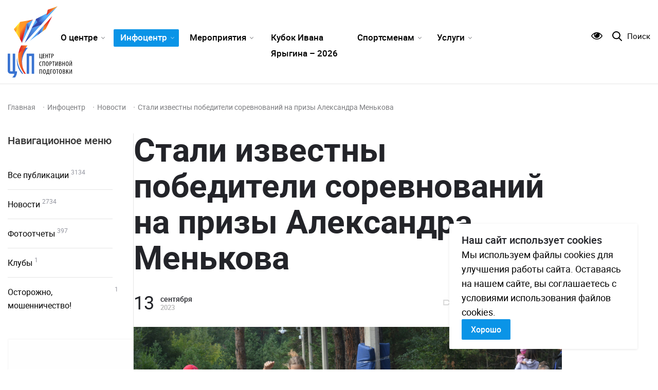

--- FILE ---
content_type: text/html; charset=UTF-8
request_url: https://www.krascsp.ru/infocentr/novosti/stali_izvestni_imena_pobeditelei_sorevno/
body_size: 6527
content:
<!DOCTYPE HTML><html lang="ru"> <head itemscope itemtype="https://schema.org/WPHeader"> <meta charset="UTF-8"> <meta http-equiv="X-UA-Compatible" content="IE=edge,chrome=1"> <meta name="viewport" content="width=device-width, initial-scale=1"> <meta name="apple-mobile-web-app-capable" content="yes"> <meta name="apple-mobile-web-app-status-bar-style" content="black"> <meta name="mobile-web-app-capable" content="yes"> <meta name="mobile-web-app-status-bar-style" content="black"> <meta name="format-detection" content="telephone=no"> <meta name="yandex-verification" content="6eedca21eb88cfd2"/> <meta name="keywords" content="новости спорта, Гран-при Иван Ярыгин, спортивные события красноярска, спортивные анонсы"> <meta name="description" content="Все новости, анонсы и фотоотчеты о спортивной жизни Красноярска"> <meta itemprop="description" content="Все новости, анонсы и фотоотчеты о спортивной жизни Красноярска"> <link rel="canonical" href="https://www.krascsp.ru/infocentr/novosti/stali_izvestni_imena_pobeditelei_sorevno/"> <title itemprop="headline">Стали известны победители соревнований на призы Александра Менькова</title> <meta property="og:url" content="http://www.krascsp.ru/infocentr/novosti/stali_izvestni_imena_pobeditelei_sorevno/"> <meta property="og:title" content="Стали известны победители соревнований на призы Александра Менькова"> <meta property="og:description" content="Все новости, анонсы и фотоотчеты о спортивной жизни Красноярска"> <meta property="og:image" content="http://www.krascsp.ru/static/uploaded/images/publications/foto6.JPG"> <meta property="og:image:type" content="image/jpeg"/> <meta property="og:image:width" content="3008"/> <meta property="og:image:height" content="2000"/> <meta property="og:site_name" content="Стали известны победители соревнований на призы Александра Менькова"> <meta property="og:type" content="article"> <meta property="og:locale" content="ru_RU"/> <meta property="og:image:url" content="http://www.krascsp.ru/static/uploaded/images/publications/foto6.JPG"> <link rel="image_src" href="http://www.krascsp.ru/static/uploaded/images/publications/foto6.JPG"/> <link rel="shortcut icon" href="/static/i/favicon-16.png"> <link rel="stylesheet" href="/static/css/styles.pack.css?v=1733886634"> <link rel="stylesheet" href="/static/css/extend.css?v=1690336386"> <meta name="google-site-verification" content="dp-qbpJzQOo2DKeS9yS4K-JZHzLuPwDB6CcN96AGMIM" /></head> <body class="inside"> <div class="wrapper"> <header class="header"> <div class="container"> <div class="header-wrapper"> <div class="logo-href-wrap"> <a class="logo-href" href="/" title="Главная"> <img class="logo-href__img" src="/static/i/svg/logo.svg" alt=""> <img class="logo-href__img logo-href__img_mobile" src="/static/i/svg/logo-small.svg" alt=""> </a> </div> <div class="header__content"> <nav class="nav nav_inside-page"> <ul class="nav__list js-nav-animate"> <li class="nav__item js-toggle"> <div class="nav__item_content"> <a class="nav__href js-subnav nav__href_sub" href="/o_centre/" data-subnav="1" data-nav-animate="1" title="О центре"> О центре </a> <div class="nav__item_arrow js-toggle-button"> <svg class="icon24 nav__item_arrow__icon js-toggle-active"> <use xlink:href="/static/i/svg/icon-arrow.svg#icon-arrow"/> </svg> </div> </div> <ul class="nav__sublist js-toggle-content"> <li class="nav__subitem"> <a class="nav__subhref " href="/o_centre/rykovodstvo/" title="Руководство"> Руководство </a> </li> <li class="nav__subitem"> <a class="nav__subhref " href="/o_centre/istoriya_kgay_csp/" title="История КГАУ «ЦСП»"> История КГАУ «ЦСП» </a> </li> <li class="nav__subitem"> <a class="nav__subhref " href="/o_centre/dokymenti_s_raskritie_informacii/" title="Документы"> Документы </a> </li> <li class="nav__subitem"> <a class="nav__subhref " href="/o_centre/filiali/" title="Спортивные объекты"> Спортивные объекты </a> </li> <li class="nav__subitem"> <a class="nav__subhref " href="/o_centre/gto/" title="ГТО"> ГТО </a> </li> <li class="nav__subitem"> <a class="nav__subhref " href="/o_centre/kontakti/" title="Контакты"> Контакты </a> </li> </ul> </li> <li class="nav__item js-toggle"> <div class="nav__item_content"> <a class="nav__href js-subnav active nav__href_sub" href="/infocentr/" data-subnav="2" data-nav-animate="2" title="Инфоцентр"> Инфоцентр </a> <div class="nav__item_arrow js-toggle-button"> <svg class="icon24 nav__item_arrow__icon js-toggle-active"> <use xlink:href="/static/i/svg/icon-arrow.svg#icon-arrow"/> </svg> </div> </div> <ul class="nav__sublist js-toggle-content"> <li class="nav__subitem"> <a class="nav__subhref active" href="/infocentr/" title="Все публикации"> Все публикации </a> </li> <li class="nav__subitem"> <a class="nav__subhref active" href="/infocentr/novosti/" title="Новости"> Новости </a> </li> <li class="nav__subitem"> <a class="nav__subhref " href="/infocentr/foto_i_videootcheti/" title="Фотоотчеты"> Фотоотчеты </a> </li> <li class="nav__subitem"> <a class="nav__subhref " href="/infocentr/klybi/" title="Клубы"> Клубы </a> </li> <li class="nav__subitem"> <a class="nav__subhref " href="/infocentr/ostorojno_moshennichestvo/" title="Осторожно, мошенничество!"> Осторожно, мошенничество! </a> </li> </ul> </li> <li class="nav__item js-toggle"> <div class="nav__item_content"> <a class="nav__href js-subnav nav__href_sub" href="/meropriyatiya/" data-subnav="3" data-nav-animate="3" title="Мероприятия"> Мероприятия </a> <div class="nav__item_arrow js-toggle-button"> <svg class="icon24 nav__item_arrow__icon js-toggle-active"> <use xlink:href="/static/i/svg/icon-arrow.svg#icon-arrow"/> </svg> </div> </div> <ul class="nav__sublist js-toggle-content"> <li class="nav__subitem"> <a class="nav__subhref " href="/meropriyatiya/itogi_sportivnih_meropriyatii/" title="Итоги спортивных мероприятий"> Итоги спортивных мероприятий </a> </li> <li class="nav__subitem"> <a class="nav__subhref " href="/meropriyatiya/polojeniya_/" title="Положения"> Положения </a> </li> <li class="nav__subitem"> <a class="nav__subhref " href="/meropriyatiya/otdel_po_provedeniu_meropriyatii/" title="Проведение мероприятий"> Проведение мероприятий </a> </li> <li class="nav__subitem"> <a class="nav__subhref " href="/meropriyatiya/sports_events/" title="Спортивные события"> Спортивные события </a> </li> <li class="nav__subitem"> <a class="nav__subhref " href="/meropriyatiya/kybok_ivana_yarigina_2026/" title="Кубок Ивана Ярыгина – 2026<br>"> Кубок Ивана Ярыгина – 2026<br> </a> </li> </ul> </li> <li class="nav__item js-toggle"> <div class="nav__item_content"> <a class="nav__href js-subnav " href="/meropriyatiya/kybok_ivana_yarigina_2026/" data-subnav="4" data-nav-animate="4" title="Кубок Ивана<br> Ярыгина – 2026"> Кубок Ивана<br> Ярыгина – 2026 </a> </div> </li> <li class="nav__item js-toggle"> <div class="nav__item_content"> <a class="nav__href js-subnav nav__href_sub" href="/sportsmenam/" data-subnav="5" data-nav-animate="5" title="Спортсменам"> Спортсменам </a> <div class="nav__item_arrow js-toggle-button"> <svg class="icon24 nav__item_arrow__icon js-toggle-active"> <use xlink:href="/static/i/svg/icon-arrow.svg#icon-arrow"/> </svg> </div> </div> <ul class="nav__sublist js-toggle-content"> <li class="nav__subitem"> <a class="nav__subhref " href="/sportsmenam/rezyltati_sbornih_komand/" title="Результаты сборных команд"> Результаты сборных команд </a> </li> <li class="nav__subitem"> <a class="nav__subhref " href="/sportsmenam/komandirovanie_sportsmenov/" title="Командирование спортсменов"> Командирование спортсменов </a> </li> <li class="nav__subitem"> <a class="nav__subhref " href="/sportsmenam/antidopingovoe_obespechenie/" title="Антидопинговое обеспечение"> Антидопинговое обеспечение </a> </li> <li class="nav__subitem"> <a class="nav__subhref " href="/sportsmenam/sportivnaya_slava_krasnoyarya/" title="Спортивная слава Красноярья "> Спортивная слава Красноярья </a> </li> </ul> </li> <li class="nav__item js-toggle"> <div class="nav__item_content"> <a class="nav__href js-subnav nav__href_sub" href="/service/" data-subnav="6" data-nav-animate="6" title="Услуги"> Услуги </a> <div class="nav__item_arrow js-toggle-button"> <svg class="icon24 nav__item_arrow__icon js-toggle-active"> <use xlink:href="/static/i/svg/icon-arrow.svg#icon-arrow"/> </svg> </div> </div> <ul class="nav__sublist js-toggle-content"> <li class="nav__subitem"> <a class="nav__subhref " href="/service/transport/" title="Транспортные услуги"> Транспортные услуги </a> </li> <li class="nav__subitem"> <a class="nav__subhref " href="/service/organizaciya_meropriyatii/" title="Организация мероприятий"> Организация мероприятий </a> </li> <li class="nav__subitem"> <a class="nav__subhref " href="/service/gto/" title="ГТО"> ГТО </a> </li> <li class="nav__subitem"> <a class="nav__subhref " href="/service/zal_sportivnoi_slavi_krasnoyarya/" title="Зал спортивной славы Красноярья"> Зал спортивной славы Красноярья </a> </li> </ul> </li> </ul> </nav> <div class="header__right"> <button class="header__href-eye js-specialButton"></button> <a class="header__href-search js-mfp" href="#search">Поиск </a> </div> <div class="header__burger js-burger"><span></span></div> </div> </div> </div></header><div class="header-stub"></div> <main class="main"> <div class="container"> <ul class="breadcrumbs scrollbar-horizontal" itemscope itemtype="http://schema.org/BreadcrumbList"> <li class="breadcrumbs__item" itemprop="itemListElement" itemscope itemtype="https://schema.org/ListItem" > <a class="breadcrumbs__link" itemprop="item" href="/" title="Главная"> <span itemprop="name" class="crumbs__item-title"> Главная </span> </a> <meta itemprop="position" content="1"> </li> <li class="breadcrumbs__item" itemprop="itemListElement" itemscope itemtype="https://schema.org/ListItem" > <a class="breadcrumbs__link" itemprop="item" href="/infocentr/" title="Инфоцентр"> <span itemprop="name" class="crumbs__item-title"> Инфоцентр </span> </a> <meta itemprop="position" content="2"> </li> <li class="breadcrumbs__item" itemprop="itemListElement" itemscope itemtype="https://schema.org/ListItem" > <a class="breadcrumbs__link" itemprop="item" href="/infocentr/novosti/" title="Новости"> <span itemprop="name" class="crumbs__item-title"> Новости </span> </a> <meta itemprop="position" content="3"> </li> <li class="breadcrumbs__item" itemprop="itemListElement" itemscope itemtype="https://schema.org/ListItem" > <a itemprop="item" href="#"> <span class="breadcrumbs__last" itemprop="name">Стали известны победители соревнований на призы Александра Менькова </span> </a> <meta itemprop="position" content="4"> </li></ul> <div class="content"> <aside class="content__left"> <nav class="navbar"> <p class="navbar__title h4-font--main">Навигационное меню</p> <ul class="navbar__list"> <li class="navbar__item js-toggle js-hover-dropdown"> <a class="navbar__href p-md" href="/infocentr/" title="Все публикации"> <div class="navbar__item-wrapper"> <span class="navbar__text"> Все публикации <span class="navbar__href-count">3134</span> </span> </div> </a> </li> <li class="navbar__item js-toggle js-hover-dropdown"> <a class="navbar__href p-md" href="/infocentr/novosti/" title="Новости"> <div class="navbar__item-wrapper"> <span class="navbar__text"> Новости <span class="navbar__href-count">2734</span> </span> </div> </a> </li> <li class="navbar__item js-toggle js-hover-dropdown"> <a class="navbar__href p-md" href="/infocentr/foto_i_videootcheti/" title="Фотоотчеты"> <div class="navbar__item-wrapper"> <span class="navbar__text"> Фотоотчеты <span class="navbar__href-count">397</span> </span> </div> </a> </li> <li class="navbar__item js-toggle js-hover-dropdown"> <a class="navbar__href p-md" href="/infocentr/klybi/" title="Клубы"> <div class="navbar__item-wrapper"> <span class="navbar__text"> Клубы <span class="navbar__href-count">1</span> </span> </div> </a> </li> <li class="navbar__item js-toggle js-hover-dropdown"> <a class="navbar__href p-md" href="/infocentr/ostorojno_moshennichestvo/" title="Осторожно, мошенничество!"> <div class="navbar__item-wrapper"> <span class="navbar__text"> Осторожно, мошенничество! <span class="navbar__href-count">1</span> </span> </div> </a> </li> </ul> </nav> <div class="js-updated-banner" data-banner-place="pubs.aside"></div> </aside> <div class="content__right "> <div class="text"> <h1>Стали известны победители соревнований на призы Александра Менькова</h1> <div class="page-info page-info_dark"> <time class="page-info__date"> <span class="page-info__date-number">13</span><span class="page-info__date-month">сентября<span class="page-info__date-year">2023</span></span> </time> <div class="page-info__wrapper"> <a class="page-info__thems" href="/infocentr/?tags[]=11" title="Легкая атлетика">Легкая атлетика </a> <div class="share"> <p class="share__title">Поделиться</p> <div class="share__list"> <a class="share__item js-soc-link" href="http://vk.com/share.php?url=https://www.krascsp.ru/infocentr/novosti/stali_izvestni_imena_pobeditelei_sorevno/&title=Стали известны победители соревнований на призы Александра Менькова"> <svg class="share__icon"> <use href="/static/i/svg/icon_vk.svg#icon"></use> </svg> </a> <a class="share__item js-soc-link" href="https://www.facebook.com/sharer.php?u=https://www.krascsp.ru/infocentr/novosti/stali_izvestni_imena_pobeditelei_sorevno/"> <svg class="share__icon share__icon--fb"> <use href="/static/i/svg/icon_fb.svg#icon"></use> </svg> </a> <a class="share__item js-soc-link" href="https://connect.ok.ru/dk?st.cmd=WidgetSharePreview&st.shareUrl=https://www.krascsp.ru/infocentr/novosti/stali_izvestni_imena_pobeditelei_sorevno/"> <svg class="share__icon"> <use href="/static/i/svg/icon_ok.svg#icon"></use> </svg> </a> </div></div> </div> </div> <figure> <img src="/static/uploaded/images/custom_publications/single_image/base/foto_1.JPG"> </figure><p class="text-important"> Стали известны имена победителей Краевых соревнований по легкой атлетике на призы Александра Менькова. Состязания прошли в Минусинске.</p><p>Соревнования среди мальчиков и девочек, юношей и девушек принимал ПК &laquo;Автобаланс&raquo;. Сильнейших легкоатлетов выявляли в прыжках в длину в разных возрастных категориях. Участниками краевых состязаний на призы чемпиона мира, заслуженного мастера спорта России Александра Менькова стали 76 спортсменов из Красноярска, Минусинска, Сосновоборска и Хакасии.</p><p><strong>ПРОТОКОЛ&nbsp;СОРЕВНОВАНИЙ</strong></p><ul class="attach-list"> <li class="attach-list__item"> <a class="attach-list__href-doc" href="/static/uploaded/files/custom_publication/protokol_kraevih_sorevnovanii_po_prijkam_v_dliny_na_prizi_a._s._menkova_09.09.2023.pdf" download="ПРОТОКОЛ Краевых соревнований по прыжкам в длину на призы А. С. Менькова (09.09.2023).pdf"> <span class="attach-list__href-text"> ПРОТОКОЛ Краевых соревнований по прыжкам в длину на призы А. С. Менькова (09.09.2023) <span class="attach-list__info-file"> pdf, 882&nbsp;Кб </span> </span> </a> </li> </ul> <div class="gallery"> <div class="row"> <div class="gallery__list js-lightgallery"> <div class="gallery__item"> <a class="gallery__href-full" href="/static/uploaded/images/custom_publications/gallery_images/foto_1(1).JPG"> <img src="/static/uploaded/images/custom_publications/gallery_images/preview/foto_1(1).JPG" title="фото 1" class="gallery__img"> </a> </div> <div class="gallery__item"> <a class="gallery__href-full" href="/static/uploaded/images/custom_publications/gallery_images/foto8(1).JPG"> <img src="/static/uploaded/images/custom_publications/gallery_images/preview/foto8(1).JPG" title="фото8" class="gallery__img"> </a> </div> <div class="gallery__item"> <a class="gallery__href-full" href="/static/uploaded/images/custom_publications/gallery_images/foto_12(1).JPG"> <img src="/static/uploaded/images/custom_publications/gallery_images/preview/foto_12(1).JPG" title="фото 12" class="gallery__img"> </a> </div> <div class="gallery__item"> <a class="gallery__href-full" href="/static/uploaded/images/custom_publications/gallery_images/foto6(1).JPG"> <img src="/static/uploaded/images/custom_publications/gallery_images/preview/foto6(1).JPG" title="фото6" class="gallery__img"> </a> </div> <div class="gallery__item"> <a class="gallery__href-full" href="/static/uploaded/images/custom_publications/gallery_images/foto7(1).JPG"> <img src="/static/uploaded/images/custom_publications/gallery_images/preview/foto7(1).JPG" title="фото7" class="gallery__img"> </a> </div> <div class="gallery__item"> <a class="gallery__href-full" href="/static/uploaded/images/custom_publications/gallery_images/foto11(1).JPG"> <img src="/static/uploaded/images/custom_publications/gallery_images/preview/foto11(1).JPG" title="фото11" class="gallery__img"> </a> </div> <div class="gallery__item"> <a class="gallery__href-full" href="/static/uploaded/images/custom_publications/gallery_images/foto10(1).JPG"> <img src="/static/uploaded/images/custom_publications/gallery_images/preview/foto10(1).JPG" title="фото10" class="gallery__img"> </a> </div> <div class="gallery__item"> <a class="gallery__href-full" href="/static/uploaded/images/custom_publications/gallery_images/foto3(1).JPG"> <img src="/static/uploaded/images/custom_publications/gallery_images/preview/foto3(1).JPG" title="фото3" class="gallery__img"> </a> </div> <div class="gallery__item"> <a class="gallery__href-full" href="/static/uploaded/images/custom_publications/gallery_images/foto2(1).JPG"> <img src="/static/uploaded/images/custom_publications/gallery_images/preview/foto2(1).JPG" title="фото2" class="gallery__img"> </a> </div> </div> </div> </div> </div> <div style="display: none" itemscope itemtype="https://schema.org/Article"> <meta itemprop="headline" content="Стали известны победители соревнований на призы Александра Менькова"> <meta itemprop="articleBody" content="Стали известны имена победителей Краевых соревнований по легкой атлетике на призы Александра Менькова. Состязания прошли в Минусинске. Соревнования среди мальчиков и девочек, юношей и девушек принимал ПК &laquo;Автобаланс&raquo;. Сильнейших легкоатлетов выявляли в прыжках в длину в разных возрастных категориях. Участниками краевых состязаний на призы чемпиона мира, заслуженного мастера спорта России Александра Менькова стали 76 спортсменов из Красноярска, Минусинска, Сосновоборска и Хакасии. ПРОТОКОЛ&nbsp;СОРЕВНОВАНИЙ ПРОТОКОЛ Краевых соревнований по прыжкам в длину на призы А. С. Менькова (09.09.2023) pdf, 882&nbsp;Кб"> <meta itemprop="image" content="/static/uploaded/images/publications/preview/foto6.JPG"> <meta itemprop="datePublished" content="13.09.2023 14:31:42"> </div> </div> </div> </div> </main> <footer class="footer footer_black" itemscope itemtype="http://schema.org/WPFooter"> <meta itemprop="copyrightYear" content="2003" /> <meta itemprop="copyrightHolder" content="КГАУ Центр спортивной подготовки" /> <div class="footer__top"> <div class="container"> <div class="container-wrapper"> <address class="footer__address">Адрес: 660064, г. Красноярск,<br>о.&nbsp;Отдыха,&nbsp;12</address> <div class="footer__phone"> <p class="footer__phone-item">Телефон: <a href="tel:+7 (391) 989-10-82">+7 (391) 989-10-82</a> </p> </div> <div class="footer__social"> <a class="footer__social-href " target="_blank" href="https://vk.com/krascsp" title="ВКонтакте"> <svg class="footer__icon"> <use href="/static/i/svg/icon_vk.svg#icon"></use> </svg> </a> <a class="footer__social-href " target="_blank" href="https://t.me/krascsp" title="Телеграм"> <svg class="footer__icon"> <use href="/static/i/svg/icon_tg.svg#icon"></use> </svg> </a> <a class="footer__social-href " target="_blank" href="https://ok.ru/profile/586703414985" title="Одноклассники"> <svg class="footer__icon"> <use href="/static/i/svg/icon_ok.svg#icon"></use> </svg> </a> </div> </div> </div> </div> <div class="footer__bottom"> <div class="container"> <div class="container-wrapper"> <p class="footer__copy">© КГАУ «Центр спортивной подготовки», 2026</p> <nav class="footer__nav"> <ul> <li> <a class="footer__nav-href" href="/o_centre/dokymenti_s_raskritie_informacii/" title="Документы">Документы </a> </li> <li> <a class="footer__nav-href" href="/politika_konfidencialnosti/" title="Политика конфиденциальности">Политика конфиденциальности </a> </li> <li> <a class="footer__nav-href" href="/o_centre/kontakti/" title="Контакты">Контакты </a> </li> </ul> </nav> <a class="logo-dev" title="Сделано в студии «МЕТА», создание сайтов в Красноярске" target="_blank" href="http://meta.studio"> <img class="logo-dev__img" src="/static/i/svg/meta-white.svg" alt=""> </a> </div> </div> </div></footer></div> <div class="mfp-hide popup popup_common popup_search" itemscope itemtype="https://schema.org/WebSite" id="search"> <div class="popup__container"> <link itemprop="url" href="https://www.krascsp.ru"/> <div class="popup__top"> <p class="popup__title">Поиск</p> </div> <div class="popup__content"> <form action="/search/" itemprop="potentialAction" itemscope itemtype="https://schema.org/SearchAction" > <meta itemprop="target" content="https://www.krascsp.ru/search/?q={query}"/> <div class="search "> <input class="search__input js-search-input" title='Поиск' name='q' value='' type="text" itemprop="query" > <button class="search__submit " type=></button></div> </form> </div> </div> <div class="popup__container popup__container_margin-top h-invisible js-search-result"> </div></div> <div class="mfp-hide popup popup_common" id="feedback"> <div class="popup__container"> <form class="form form_popup-feedback js-form" name="feedback" action="/forms/" > <div class="popup__top"> <p class="popup__title">Обратная связь</p> </div> <div class="popup__content"> <div class="form__row"> <div class="form__field"> <input class="form__input" name="name" id="fb_name" type="text"> <label class="form__label" for="fb_name">Представьтесь, пожалуйста * </label> </div> </div> <div class="form__row"> <div class="form__field form__field_middle"> <input class="form__input" name="email" id="fb_email" type="email"> <label class="form__label" for="fb_email">Ваш адрес эл. почты * </label> </div> <div class="form__field form__field_middle"> <input class="form__input" name="phone" id="fb_phone" type="tel"> <label class="form__label" for="fb_phone">Ваш контактный телефон </label> </div> </div> <div class="form__row"> <div class="form__field"> <textarea class="form__textarea" name="message" id="fb_message"></textarea> <label class="form__label" for="fb_message">Текст сообщения * </label> </div> </div> <div class="form__row form__row_hidden"> <div class="form__field"> <input class="form__submit" type="submit" value="Отправить"> </div> </div> <div class="popup__agreement"> </div> <div class="form_alert"></div> </div> <div class="popup__bottom"> <button class="popup__btn btn btn_white js-close-popup" type="button">Отмена </button> <button class="popup__btn popup__btn_send btn btn_right-arrow" type="submit">Отправить </button> </div> </form> </div> <div class="popup__container" style="display: none"> <div class="popup__top"> <p class="popup__title">Сообщение отправлено</p> </div> <div class="popup__content"> <svg id="successAnimation" class="animated" xmlns="http://www.w3.org/2000/svg" width="150" height="150" viewBox="0 0 70 70"> <path id="successAnimationResult" fill="#D8D8D8" d="M35,60 C21.1928813,60 10,48.8071187 10,35 C10,21.1928813 21.1928813,10 35,10 C48.8071187,10 60,21.1928813 60,35 C60,48.8071187 48.8071187,60 35,60 Z M23.6332378,33.2260427 L22.3667622,34.7739573 L34.1433655,44.40936 L47.776114,27.6305926 L46.223886,26.3694074 L33.8566345,41.59064 L23.6332378,33.2260427 Z"/> <circle id="successAnimationCircle" cx="35" cy="35" r="24" stroke="#979797" stroke-width="2" stroke-linecap="round" fill="transparent"/> <polyline id="successAnimationCheck" stroke="#979797" stroke-width="2" points="23 34 34 43 47 27" fill="transparent"/> </svg> </div> <div class="popup__bottom"> <button class="popup__btn popup__btn_send btn btn_right-arrow js-close-popup" type="button">Закрыть </button> </div> </div></div> <div class="cookie-notification js-cookie-notification" style="display: none;"> <div class="cookie-notification__content"> <p class="cookie-notification__title">Наш сайт использует cookies</p> <p class="cookie-notification__text"> Мы используем файлы cookies для улучшения работы сайта. Оставаясь на нашем сайте, вы соглашаетесь с условиями использования файлов cookies. </p> <button class="btn js-cookie-notification-btn">Хорошо</button> </div></div> <script src="/static/js/vendor.js?v=1733388601"></script> <script src="/static/js/lib/uhpv-full.min.js?v=1698194908"></script> <script src="/static/js/own.js?v=1734590058"></script> <!--YM--> <!--GA--> <!-- Yandex.Metrika counter --> <script type="text/javascript" > (function(m,e,t,r,i,k,a){m[i]=m[i]||function(){(m[i].a=m[i].a||[]).push(arguments)}; m[i].l=1*new Date();k=e.createElement(t),a=e.getElementsByTagName(t)[0],k.async=1,k.src=r,a.parentNode.insertBefore(k,a)}) (window, document, "script", "https://mc.yandex.ru/metrika/tag.js", "ym"); ym(51167072, "init", { clickmap:true, trackLinks:true, accurateTrackBounce:true, webvisor:true }); </script> <noscript><div><img src="https://mc.yandex.ru/watch/51167072" style="position:absolute; left:-9999px;" alt="" /></div></noscript> <!-- /Yandex.Metrika counter --> <!-- Google tag (gtag.js) --> <script async src="https://www.googletagmanager.com/gtag/js?id=G-GDRCWZWGV9"></script> <script> window.dataLayer = window.dataLayer || []; function gtag(){dataLayer.push(arguments);} gtag('js', new Date()); gtag('config', 'G-GDRCWZWGV9'); </script> <div style="display: none" itemscope itemtype="https://schema.org/Organization"> <meta itemprop="logo" content="/static/i/svg/logo.svg"> <meta itemprop="url" content="https://www.krascsp.ru/"> <meta itemprop="telephone" content="+73919891082"> <meta itemprop="email" content="info@krascsp.ru"> <meta itemprop="name" content="КГАУ Центр спортивной подготовки"> <div itemprop="address" itemscope itemtype="https://schema.org/PostalAddress"> <meta itemprop="streetAddress" content="O. Отдыха 12"> <meta itemprop="postalCode" content="660064"> <meta itemprop="addressLocality" content="Красноярск"> <meta itemprop="addressCountry" content="RU"/> </div></div> <div style="display: none" itemscope itemtype="https://schema.org/LocalBusiness"> <meta itemprop="logo" content="/static/i/svg/logo.svg"> <meta itemprop="url" content="https://www.krascsp.ru/"> <meta itemprop="telephone" content="+73919891082"> <meta itemprop="email" content="info@krascsp.ru"> <meta itemprop="openingHours" content="Mo-Fr 09:00-18:00"> <meta itemprop="name" content="КГАУ Центр спортивной подготовки"> <div itemprop="address" itemscope itemtype="https://schema.org/PostalAddress"> <meta itemprop="streetAddress" content="O. Отдыха 12"> <meta itemprop="postalCode" content="660064"> <meta itemprop="addressLocality" content="Красноярск"> <meta itemprop="addressCountry" content="RU"/> </div></div> </body></html>

--- FILE ---
content_type: text/css
request_url: https://www.krascsp.ru/static/css/extend.css?v=1690336386
body_size: 450
content:
.section-top .inews__date-number,
.section-top .inews__date-month {
    color: white;
}

.turbo_error_field_msg {
    position: absolute;
    bottom: -15px;
    font-size: 12px;
    color: red;
    left: 10px;
}

.section-top .inews__date-year {
    color: hsla(0, 0%, 100%, .3);
}

@-webkit-keyframes scaleAnimation {
    0% {
        opacity: 0;
        -webkit-transform: scale(1.5);
        transform: scale(1.5);
    }
    100% {
        opacity: 1;
        -webkit-transform: scale(1);
        transform: scale(1);
    }
}

@keyframes scaleAnimation {
    0% {
        opacity: 0;
        -webkit-transform: scale(1.5);
        transform: scale(1.5);
    }
    100% {
        opacity: 1;
        -webkit-transform: scale(1);
        transform: scale(1);
    }
}

@-webkit-keyframes drawCircle {
    0% {
        stroke-dashoffset: 151px;
    }
    100% {
        stroke-dashoffset: 0;
    }
}

@keyframes drawCircle {
    0% {
        stroke-dashoffset: 151px;
    }
    100% {
        stroke-dashoffset: 0;
    }
}

@-webkit-keyframes drawCheck {
    0% {
        stroke-dashoffset: 36px;
    }
    100% {
        stroke-dashoffset: 0;
    }
}

@keyframes drawCheck {
    0% {
        stroke-dashoffset: 36px;
    }
    100% {
        stroke-dashoffset: 0;
    }
}

@-webkit-keyframes fadeOut {
    0% {
        opacity: 1;
    }
    100% {
        opacity: 0;
    }
}

@keyframes fadeOut {
    0% {
        opacity: 1;
    }
    100% {
        opacity: 0;
    }
}

@-webkit-keyframes fadeIn {
    0% {
        opacity: 0;
    }
    100% {
        opacity: 1;
    }
}

@keyframes fadeIn {
    0% {
        opacity: 0;
    }
    100% {
        opacity: 1;
    }
}

#successAnimationCircle {
    stroke-dasharray: 151px;
    stroke: #0a94e7;
}

#successAnimationCheck {
    stroke-dasharray: 36px;
    stroke: #0a94e7;
}

#successAnimationResult {
    fill: #0a94e7;
    opacity: 0;
}

#successAnimation.animated {
    -webkit-animation: 1s ease-out 0s 1 both scaleAnimation;
    animation: 1s ease-out 0s 1 both scaleAnimation;
    margin: 0 auto;
    display: block;
}

#successAnimation.animated #successAnimationCircle {
    -webkit-animation: 1s cubic-bezier(0.77, 0, 0.175, 1) 0s 1 both drawCircle, 0.3s linear 0.9s 1 both fadeOut;
    animation: 1s cubic-bezier(0.77, 0, 0.175, 1) 0s 1 both drawCircle, 0.3s linear 0.9s 1 both fadeOut;
}

#successAnimation.animated #successAnimationCheck {
    -webkit-animation: 1s cubic-bezier(0.77, 0, 0.175, 1) 0s 1 both drawCheck, 0.3s linear 0.9s 1 both fadeOut;
    animation: 1s cubic-bezier(0.77, 0, 0.175, 1) 0s 1 both drawCheck, 0.3s linear 0.9s 1 both fadeOut;
}

#successAnimation.animated #successAnimationResult {
    -webkit-animation: 0.3s linear 0.9s both fadeIn;
    animation: 0.3s linear 0.9s both fadeIn;
}


--- FILE ---
content_type: image/svg+xml
request_url: https://www.krascsp.ru/static/i/svg/ico-1.svg
body_size: 642
content:
<svg xmlns="http://www.w3.org/2000/svg" viewBox="0 0 41 52" id="ico-1" width="41px" height="52px"><path d="M28.88,26.89h-2.6V21.09a.88.88,0,0,0-.88-.88H16.2a.88.88,0,0,0-.88.88v5.85h-2.6a.86.86,0,0,0-.79.51.84.84,0,0,0,.14.93l8.08,8.73a.84.84,0,0,0,.65.28.92.92,0,0,0,.65-.28l8.08-8.73a.84.84,0,0,0,.14-.93A.9.9,0,0,0,28.88,26.89ZM20.8,35.25l-6.08-6.6H16.2a.88.88,0,0,0,.88-.88V21.92h7.48v5.85a.88.88,0,0,0,.88.88h1.49Z" style="fill:#cbcbcb"/><path d="M1,6.34V45.66A5.36,5.36,0,0,0,6.34,51H34.66A5.36,5.36,0,0,0,40,45.66V12L30.29,1H6.34A5.36,5.36,0,0,0,1,6.34Z" style="fill:none;stroke:#545454;stroke-miterlimit:10;stroke-width:2px"/><path d="M30,2l0,7.7a2.3,2.3,0,0,0,2.3,2.3H39" style="fill:none;stroke:#545454;stroke-miterlimit:10;stroke-width:2px"/></svg>

--- FILE ---
content_type: image/svg+xml
request_url: https://www.krascsp.ru/static/i/svg/icon_ok.svg
body_size: 767
content:
<svg id="icon" viewBox="0 0 24 24" xmlns="http://www.w3.org/2000/svg"><path d="M11.5 3C8.93 3 6.847 5.015 6.847 7.5c0 2.486 2.084 4.5 4.653 4.5 2.57 0 4.652-2.014 4.652-4.5 0-2.485-2.083-4.5-4.652-4.5zm0 2.842c.947 0 1.714.742 1.714 1.658 0 .916-.767 1.658-1.714 1.658S9.786 8.416 9.786 7.5c0-.915.767-1.658 1.714-1.658zm3.885 6.178a1.726 1.726 0 0 0-.95.233c-1.756 1.022-4.114 1.022-5.87 0-.799-.466-1.84-.216-2.321.558a1.582 1.582 0 0 0-.194 1.238c.11.424.383.783.77 1.008.618.36 1.28.646 1.975.854l-2.366 2.365c-.3.327-.452.747-.425 1.183.027.437.227.837.565 1.127.323.278.727.414 1.128.414.463 0 .923-.182 1.249-.537l2.554-2.554 2.543 2.54c.321.35.782.55 1.265.55.414 0 .813-.147 1.124-.414.697-.599.76-1.635.129-2.323l-2.356-2.351a9.13 9.13 0 0 0 1.976-.855c.387-.225.66-.583.769-1.007.108-.424.04-.864-.194-1.238a1.675 1.675 0 0 0-1.04-.744 1.755 1.755 0 0 0-.33-.047z"/></svg>

--- FILE ---
content_type: application/javascript; charset=utf-8
request_url: https://www.krascsp.ru/static/js/own.js?v=1734590058
body_size: 9253
content:
function DateFilterAction(t){this.el=t,this.state={},this.name="calendar"}function FilterActions(t,n){this.map={"#tag":TagFilterAction,"#calendar":DateFilterAction};var e=this;this.actions=t.toArray().map(function(t){return e.actionsFactory(t)}).filter(function(t){return!!t}),this.actions.map(function(e){e.el.querySelector(".action__btn-close").addEventListener("click",function(t){t.preventDefault(),t.stopPropagation(),n&&n(e)})})}function PubFilter(t,e,n,s,i=[]){var a=this,t=(this.form=t,this.items=n,this.pagination=s,this.searchCounter=i,this.state={},this.form.on("submit",function(t){t.preventDefault();t="?"+$(this).serialize();console.log(this),a.render(t)}),$(e).find(".js-sort")[0]);t&&this.form.find("input[name=sort]")&&new Sort(t,this.form),this.form.find("input").each(function(){try{a.state[this.name]=JSON.parse(this.value)}catch(t){a.state[this.name]=null}}),this.actions=new FilterActions(e.find("a"),function(t){var{year:e,week:n}=getYearAndWeekNumber(new Date);t.el.dataset.clearWeekYear&&(a.setState("calendar",null),a.setState("week",n),a.setState("year",e)),a.setState(t.name,null),a.form.submit()}),this.actions.setData(this.state),this.actions.render(),this.handlePagination()}function TagFilterAction(t){if(this.el=t,this.count_el=this.el.querySelector(".action__btn-ctn"),this.text=this.el.querySelector(".action__btn-text"),!this.count_el||!this.text)throw"Нет всех компонентов";this.name="tags",this.state=[],this.popup_form=$("#tag"),this.labels=this.popup_form.find('input[type="checkbox"]').toArray().reduce(function(t,e){return t[e.value]=e.labels[0].innerText.trim(),t},{})}DateFilterAction.prototype.render=function(){var t,e;"string"==typeof this.state&&(this.state=JSON.parse(this.state)),this.state?.dates?.length&&this.state?(this.el.classList.add("active"),t="","days"===(e=this).state.view&&(t=2<this.state.dates.length?this.formatDate(this.state.dates[0])+" ... "+this.formatDate(this.state.dates[this.state.dates.length-1]):this.getText(this.state.dates,function(t){return e.formatDate(t)})),"months"===this.state.view&&(t=this.getText(this.state.dates,function(t){return e.formatMount(t)})),"years"===this.state.view&&(t=this.getText(this.state.dates,function(t){return e.formatYear(t)})),this.el.querySelector(".action__btn-text").innerText=t):(this.el.classList.remove("active"),this.el.querySelector(".action__btn-text").innerText="Фильтр по дате",window._DATE_PICKER.data("datepicker").clear())},DateFilterAction.prototype.getText=function(t,n){return t.reduce(function(t,e){return""===t?n(e):t+", "+n(e)},"")},DateFilterAction.prototype.setData=function(t){this.state=t.hasOwnProperty(this.name)&&t[this.name]?t[this.name]:{dates:[],view:"days"}},DateFilterAction.prototype.formatDate=function(t){t=new Date(t);return t.getDate()+" "+this.getMount(t.getMonth())+" "+t.getFullYear()},DateFilterAction.prototype.formatMount=function(t){t=new Date(t);return this.getMount(t.getMonth(),!0)+" "+t.getFullYear()},DateFilterAction.prototype.formatYear=function(t){return new Date(t).getFullYear()},DateFilterAction.prototype.getMount=function(t,e){return(e?["январь","февраль","март","апрель","май","июнь","июль","август","сентябрь","октябрь","ноябрь","декабрь"]:["января","февраля","марта","апреля","мая","июня","июля","августа","сентября","октября","ноября","декабря"])[t]},FilterActions.prototype.render=function(){this.actions.map(function(t){t.render()})},FilterActions.prototype.setData=function(e){this.actions.map(function(t){t.setData(e),t.render()})},FilterActions.prototype.actionsFactory=function(t){return this.map.hasOwnProperty(t.hash)?new this.map[t.hash](t):null},PubFilter.prototype.render=function(e){var n=this;$.post(e,function(t){t.success?(n.pagination.html(t.paginator),n.items.html(t.items),n.searchCounter.length&&n.searchCounter.html(t.count_view),n.handlePagination(),window.history.replaceState({},document.title,e)):alert("Произошла ошибка")})},PubFilter.prototype.handlePagination=function(){var e=this;$(".js-pagination .pagination__link, .js-pagination .ievent__interval-href").on("click",function(t){t.preventDefault();t=t.target.closest(".js-pagination");$(t).hasClass("js-pagination-disable-scroll")||$("html, body").animate({scrollTop:0},500),e.render(this.href)})},PubFilter.prototype.setState=function(t,e){this.state[t]=e,this.form.find("input[name="+t+"]").val(JSON.stringify(e)),this.actions.setData(this.state)},TagFilterAction.prototype.render=function(){var n,t,e;this.state.length?(this.el.classList.add("active"),e=(n=this).state,t=0,3<this.state.length&&(e=this.state.slice(0,3),t=this.state.length-3),e=e.reduce(function(t,e){return""===t?t=n.labels[e]:t+=", "+n.labels[e],t},""),0<t?(e+=" ...",this.count_el.innerText="+"+t,this.count_el.classList.add("active")):this.count_el.classList.remove("active"),this.text.innerText=e):(this.el.classList.remove("active"),this.count_el.classList.remove("active"),this.text.innerText="Фильтр по тегам",this.popup_form.length&&(this.popup_form[0].reset(),$(this.popup_form[0]).find(".js-filter-search-input").trigger("input"),this.popup_form.find("input").removeAttr("checked")))},TagFilterAction.prototype.setData=function(t){this.state=t.hasOwnProperty(this.name)&&t[this.name]?t[this.name]:[]},$(function(){$(".js-soc-link").on("click",function(t){var e=(t=t||window.event).target||t.srcElement,n=e.data-void 0||800,s=e.data-void 0||500,i=Math.floor(((screen.availWidth||1024)-n)/2),a=Math.floor(((screen.availHeight||700)-s)/2),e=window.open(e.href,"social","width="+n+",height="+s+",left="+i+",top="+a+",location=0,menubar=0,toolbar=0,status=0,scrollbars=1,resizable=1");return e&&(e.focus(),t.preventDefault&&t.preventDefault(),t.returnValue=!1),!!e})}),$(function(){var t,e,n,s,i=$(".js-form"),i=(i.length&&i.map(function(t,e){new TurboForm(e,{showErrorAfterInput:!0,fieldLineClass:"form__field"}).showSuccessMessage=function(t){var e=this.form.closest(".popup__container"),n=(e.style.display="none",document.createElement("div"));n.innerHTML=t,n.style.textAlign="center",e.nextElementSibling.querySelector(".popup__content").appendChild(n),e.nextElementSibling.style.display=""}}),$("#search"));i.length&&(t=i.find(".js-search-input"),e=i.find(".js-search-result"),n=null,s=function(){$.getJSON("/search/sagest/",{q:t.val()},function(t){t.success?(e.html(t.html),e.removeClass("h-invisible")):e.addClass("h-invisible")})},t.on("change input",function(t){clearTimeout(n),n=setTimeout(s,500)}))});class HoverDropdown{constructor(t){this.element=t,this.content=$(this.element).find(".js-hover-dropdown-content"),this.button=$(this.element).find(".js-hover-dropdown-button"),this.initListeners()}initListeners(){$(this.element).on("mouseenter",this.openDropdown.bind(this)),$(this.element).on("mouseleave",this.closeDropdown.bind(this))}openDropdown(){this.button.addClass("active"),this.content.slideDown()}closeDropdown(){this.button.removeClass("active"),this.content.slideUp(200)}}const isHoverDevice=window.matchMedia("(hover: hover) and (pointer: fine)");isHoverDevice.matches&&$(".js-hover-dropdown").each((t,e)=>{new HoverDropdown(e)});var swiperThumbsItems=new Swiper(".swiper-thumbs__items",{slidesPerView:"auto",freeMode:!0}),setProgress=function(t,e){t.style.setProperty("width",100*(1-e)+"%")},swiperThumbs=new Swiper(".swiper-thumbs__slider",{longSwipes:!0,loop:!0,watchSlidesProgress:!0,autoplay:{delay:5e3,disableOnInteraction:!1,pauseOnMouseEnter:!0},navigation:{nextEl:".buttons-navigation-next",prevEl:".buttons-navigation-prev"},thumbs:{swiper:swiperThumbsItems},on:{autoplayTimeLeft(t,e,n){var s=document.querySelector(".swiper-slide-active .swiper-slide__progress"),i=document.querySelector(".swiper-slide-thumb-active .swiper-slide__progress");s&&setProgress(s,n),i&&setProgress(i,n)},init(){var t=this.el.closest(".swiper-thumbs"),e=t.querySelectorAll(".swiper-thumbs__slider .swiper-slide");5<e.length&&(t.querySelector(".swiper-thumbs__items").style.display="none",t.querySelector(".swiper-thumbs__slider .buttons-navigation").style.display="block",e.forEach(t=>{t.querySelector(".swiper-slide__progress--stub").style.display="block",t.querySelector(".swiper-slide__progress").style.display="block"}))}}});class Popup{constructor(t){this.element=t,this.initListeners()}initListeners(){$("body").on("click",t=>{t.target.closest(".js-sort")||this.closePopup()}),$(window).on("keyup",t=>{27===t.keyCode&&this.closePopup()})}togglePopup(){$(this.element).toggle()}closePopup(){$(this.element).hide()}}$(".js-popup").each((t,e)=>{e._popup=new Popup(e)}),$("body").on("click",".js-popup-toggle",t=>{t=t.target.closest(".js-popup-toggle");findPopup(t).togglePopup()});const findPopup=t=>{t=$(t).data("popup-id");return $(`.js-popup[data-popup-id="${t}"]`)?.[0]?._popup};function debounce(e,n){var s=null;return function(t){s&&clearTimeout(s),s=setTimeout(function(){e(t)},n)}}var anchorsStartPosition=null,debouncedActivateAnchor=debounce(activateAnchor,100);function scrollToSection(t){var e=document.querySelector('[data-anchor="'.concat(t,'"]'));setTimeout(function(){e.scrollIntoView({block:"center",behavior:"smooth"})},1)}function activateAnchor(t){var e;document.querySelectorAll(t).length&&(t=getElementsClosestToCenter(t)[0].item.dataset.anchor,(e=document.querySelector(".js-sticky-anchors-item.active"))&&e.classList.remove("active"),e=document.querySelector('.js-sticky-anchors-item[href="#'.concat(t,'"]')))&&e.classList.add("active")}function getElementsClosestToCenter(t){var t=document.querySelectorAll(t),e=[];return t.forEach(function(t){e.push({item:t,top:t.getBoundingClientRect().top})}),e.sort(function(t,e){return t<0?-1:Math.abs(window.innerHeight/2-t.top)-Math.abs(window.innerHeight/2-e.top)}),e}document.querySelector(".js-sticky-anchors")&&(document.addEventListener("DOMContentLoaded",function(){var t=document.querySelector(".js-sticky-anchors");t&&(anchorsStartPosition=t.getBoundingClientRect().top,debouncedActivateAnchor("[data-anchor]"))}),window.addEventListener("scroll",function(){debouncedActivateAnchor("[data-anchor]")})),document.addEventListener("click",function(t){var e=t.target.closest(".js-sticky-anchors-item");e&&(t.preventDefault(),scrollToSection(e.getAttribute("href").slice(1)))});class Sort{constructor(t,e){this.element=t,this.form=e,this.popup=$(this.element).find(".js-popup[data-popup-id=sort]")?.[0]?._popup,this.button=$(this.element).find(".js-sort-button"),this.init(),this.initListeners()}init(){var t=$(this.form).find("input[name=sort]").val();this.changeActiveSortByValue(t)}initListeners(){$(this.element).find("input").on("click",this.handleSort.bind(this))}handleSort(t){t=$(t.target);this.changeActiveSortByValue(t.val()),$(this.form).submit(),this.popup.closePopup()}changeActiveSortByValue(t){var e=$(this.element).find(`[value=${t}]`).closest("label");$(this.element).find("label").removeClass("active"),$(this.button).find("span").html("Сортировать: "+e.text().trim()),$(this.form).find("[name=sort]").val(t),e.addClass("active")}}$(function(){function i(t){return t?"да":"нет"}var n,e,a,o,r,l,c,u,h,s,d,p;function t(t){var e=t.activeIndex+1,n=$('.index .nav__href[data-nav-animate="'+e+'"]');n.length&&($(".index .nav__href").removeClass("active"),n.addClass("active"),t.$el.parents(".wrapper").attr("class","wrapper animate-step"+e))}window.csp={},window.csp.form={init:function(){var t=this;$("form").submit(function(){if(!t.checkForm($(this)))return!1})},checkForm:function(t){var e=!0;return t.find(".warning").removeClass("warning"),t.find("input, textarea, select").each(function(){if($(this).data("req"))switch($(this).data("type")){case"tel":/^[\+]?[(]?[0-9]{3}[)]?[-\s\.]?[0-9]{3}[-\s\.]?[0-9]{4,6}$/im.test($(this).val())||($(this).addClass("warning"),e=!1);break;case"email":/^([\w-]+(?:\.[\w-]+)*)@((?:[\w-]+\.)*\w[\w-]{0,66})\.([a-z]{2,6}(?:\.[a-z]{2})?)$/i.test($(this).val())||($(this).addClass("warning"),e=!1);break;case"checkbox_personal":$(this).is(":checked")||($(this).parents(".checkbox").addClass("warning"),e=!1);break;default:""===$.trim($(this).val())&&($(this).addClass("warning"),e=!1)}}),e}}.init(),window.csp.map=((m=$("#YMapsID")).length&&(n=m.data("json"))&&ymaps.ready(function(){var t=new ymaps.Map("YMapsID",{center:[n.lat,n.lng],zoom:n.zoom||12,controls:[]}),e=(t.controls.add("zoomControl",{size:"small"}),t.behaviors.disable("scrollZoom"),new ymaps.Placemark([n.lat,n.lng],{balloonContent:"<strong>"+n.title+"</strong><br>"+n.content},{iconLayout:"default#image",iconImageHref:"/static/i/svg/pin-map.svg",iconImageSize:[36,54]}));t.geoObjects.add(e)}),void((h=$(".ya-map-rooute")).length&&(m=document.querySelector(".js-calculator-form"),v=$(".js-calculator-next"),y=$(".js-calculator-back"),e=$(".js-calculator-result"),a=document.querySelector(".js-calculator-length"),o=document.querySelector(".js-calculator-in-city"),f=$(".js-calculator-request"),r=null,l={},c=0,m&&((u=new TurboForm(m,{})).showSuccessMessage=function(t){e.text(t),$.magnificPopup.close(),$.magnificPopup.open({items:{src:"#calc3"},type:"inline"})},u.showErrorMessage=function(e){try{this.response[0].errors["rout-length"]&&alert("Укажите маршрут")}catch(t){alert(e)}},f.on("click",function(t){t.preventDefault();for(var e,n=0;n<u.form.length;n++)l[u.form[n].name]="true"===(e="checkbox"===(e=u.form[n]).type?i(e.checked):e.value)||"false"===e?i("true"===e):e;var s,t=document.querySelector(t.target.getAttribute("href")+" form");t.cars_data?t.cars_data.value=JSON.stringify(l):((s=document.createElement("input")).name="cars_data",s.type="hidden",s.value=JSON.stringify(l),t.appendChild(s))}),v.on("click",function(t){t.preventDefault(),u.onSubmit(t)}),y.on("click",function(t){t.preventDefault()})),$("#yaMap-rooute").length)&&ymaps.ready(function(){var t,e=new ymaps.Map("yaMap-rooute",{center:[55.995448,92.798322],zoom:12,controls:[]}),n=h.data("coord-start"),s=h.data("coord-finish"),i=(s&&n&&(n=n.split(","),s=s.split(","),t=parseFloat(n[0]),n=parseFloat(n[1]),i=parseFloat(s[0]),s=parseFloat(s[1]),t=new ymaps.Placemark([t,n],{},{iconLayout:"default#image",iconImageHref:"/static/i/svg/pin-a.svg",iconImageSize:[40,68]}),n=new ymaps.Placemark([i,s],{},{iconLayout:"default#image",iconImageHref:"/static/i/svg/pin-b.svg",iconImageSize:[40,68]}),e.geoObjects.add(t),e.geoObjects.add(n),e.setBounds(e.geoObjects.getBounds()).then(function(){e.getZoom()<10&&e.setZoom(10)},function(t){console.log(t)})),new ymaps.control.RoutePanel({options:{showHeader:!0,title:"Маршрут",maxWidth:"400px",autofocus:!0}}));i.routePanel.options.set({types:{auto:!0}}),e.controls.add(i),i.routePanel.getRouteAsync().then(function(i){i.model.setParams({results:1},!0),i.model.events.add("requestsuccess",function(){var t,e,n,s=i.getActiveRoute();s?(t=(n=i.getWayPoints()).get(1).properties.getAll(),n=n.get(0).properties.getAll(),t.index<n.index&&(e=t,t=n,n=e),l.route="от "+n.name+" до "+t.name,r=-1!==t.geocoderMetaData.text.search("Красноярск,")&&-1!==n.geocoderMetaData.text.search("Красноярск,"),o&&(o.value=r),$(".js-rout-empty").hide(),$(".js-rout-select").show().find(".form__selected-address").html('<span class="form__selected-address-item">\n<b>От </b> '+n.name+'</span>\n<span class="form__selected-address-item">\n<b>до</b> '+t.name+"</span>"),e=s.properties.get("distance"),n=ymaps.templateLayoutFactory.createClass("<span>Расстояние: "+e.text+".</span>"),c=e.value/1e3,a&&(a.value=c),i.options.set("routeBalloonContentLayout",n),s.balloon.open()):($(".js-rout-empty").show(),$(".js-rout-select").hide())})})}))),navigator.userAgent.match(/(iPod|iPhone|iPad)/)&&$("body").addClass("ios"),$(".js-burger").length&&$(".js-burger").on("click",function(){var t=$(this),e=$("body"),n=t.siblings("nav");return t.hasClass("open")?(e.removeClass("open-menu"),setTimeout(function(){n.fadeOut(350),t.removeClass("open")},600)):(t.addClass("open"),n.fadeIn(350),setTimeout(function(){e.addClass("open-menu")},200)),!1}),$(".js-swiper-vertical").length&&(s=new Swiper(".js-swiper-vertical",{direction:"vertical",speed:700,mousewheel:!0,grabCursor:!0,keyboard:!0,simulateTouch:!1,allowSwipeToNext:!1,allowSwipeToPrev:!1,freeModeMomentumVelocityRatio:.5,on:{slideChangeTransitionStart:function(){t(this)},init:function(){t(this),$(".js-inews-dotdot").length&&$(".js-inews-dotdot").each(function(){var t=$(this),e=t.height(),n=t.find(".inews__top"),t=t.find(".inews__title-href");n.length&&(e-=n.outerHeight(!0)),t.height(e).dotdotdot({height:e+"px"})}),$(".js-dotdot").length&&$(".js-dotdot").each(function(){var t=$(this),e=t.height()+23,n=t.find(".ievent__title"),s=t.find(".ievent__date"),i=t.find(".ievent__address"),t=t.find(".ievent__descr");n.length&&(e-=n.outerHeight(!0)),s.length&&(e-=s.outerHeight(!0)),i.length&&(e-=i.outerHeight(!0)),t.height(e).dotdotdot({height:e+"px"})})}},breakpoints:{1464:{autoHeight:!0}}})),$(".index .swiper-container").length&&$(".js-nav-animate").length&&(d=$(".js-nav-animate").find(".nav__href")).on("click",function(){var t=$(this),e=parseInt(t.data("nav-animate"));return t.hasClass("active")||(d.removeClass("active"),t.addClass("active"),s.slideToLoop(e-1,800,!1),t.parents(".wrapper").attr("class","wrapper animate-step"+e),t.parents("body").hasClass("index")&&t.parents("body").hasClass("open-menu")&&($("body").removeClass("open-menu"),setTimeout(function(){$(".nav").fadeOut(350),$(".header__burger").removeClass("open")},600))),!1}),$(".js-swiper-level2").length&&(p=new Swiper(".js-swiper-level2",{speed:700,mousewheel:!1,grabCursor:!1,simulateTouch:!1,freeModeMomentumVelocityRatio:.5,navigation:{nextEl:".swiper-button-next",prevEl:".swiper-button-prev"}})),$(".js-swiper-scroll").length&&new Swiper(".js-swiper-scroll",{direction:"horizontal",speed:150,draggable:!0,slidesPerView:"auto",spaceBetween:31,snapOnRelease:!0,navigation:{nextEl:".swiper-button-next",prevEl:".swiper-button-prev"},scrollbar:{el:".js-swiper-scroll .swiper-scrollbar",hide:!1},on:{reachEnd:function(){this.wrapperEl.closest(".swiper-container").classList.add("last-slide-active")},fromEdge:function(){this.wrapperEl.closest(".swiper-container").classList.remove("last-slide-active")}}});var g,m=$(".index .js-nav-animate .nav__subhref"),f=(m&&m.on("click",function(){var t=$(this),e=t.data("subhref"),n=$('.swiper-slide[data-subhref-slide="'+e+'"]');return t.attr("data-subhref").length&&n.length&&(t.parents(".nav__sublist").find(".nav__subhref").removeClass("active"),t.addClass("active"),p.slideToLoop(e-1,800,!1),t.parents(".wrapper").hasClass("animate-step6")?t.parents(".wrapper").attr("class","wrapper animate-step3"):t.parents(".wrapper").attr("class","wrapper animate-step6"),t.parents("body").hasClass("index"))&&t.parents("body").hasClass("open-menu")&&($("body").removeClass("open-menu"),setTimeout(function(){$(".nav").fadeOut(350),$(".header__burger").removeClass("open")},600)),!1}),$(".js-select")),v=(f.length&&f.styler({selectSmartPositioning:!1}),$(".js-mfp")),w=(v&&(g=[],v.magnificPopup({type:"inline",midClick:!0,callbacks:{afterClose:function(){g.pop(),0<g.length&&g.pop().click()}}}),v.on("click",function(t){g.push(t.target);var e=t.currentTarget.href.split("#");2===e.length&&(e="#"+e[1],$(e).find("input[name=category]").val("true"===$(t.currentTarget).attr("data-category")?"Event":null))})),$(".js-datepicker"));if(w.length){var b=$(".js-filter").find("input[name=calendar]"),y=w.data("datepickerOptions");w.datepicker({...{inline:!0,multipleDates:!0,onRenderCell:function(t,e){var n=t.getDate(),t=["Вс","Пн","Вт","Ср","Чт","Пт","Сб"][t.getDay()];if("day"===e)return{html:'<span class="dp-day">'+t+"</span>"+n}},onChangeView:function(t){$(".datepicker--cell-month").each(function(){var t=parseInt($(this).data("month"))+1;$(this).html('<span class="dp-day">'+t+"</span>"+$(this).text())}),$("select.js-select").val(t).trigger("refresh"),w.data("datepicker").update({minView:t}).clear()},onSelect:function(t,e,n){if(e){if(this.weekly){var s=e;var{year:s,week:i}=getYearAndWeekNumber(s),a=$(".js-filter");a.find("[name=week]").val(i),a.find("[name=year]").val(s)}e=this.multipleDates?e.sort(function(t,e){return t-e}):[e],b.val(JSON.stringify({view:w.data("datepicker").view,dates:e.map(function(t){return new Date(Date.UTC(t.getFullYear(),t.getMonth(),t.getDate(),t.getHours(),t.getMinutes()))})}))}else b.val(JSON.stringify({view:w.data("datepicker").view,dates:[]}))}},...y});try{b.val()&&(_=JSON.parse(b.val()))&&_.hasOwnProperty("view")&&(w.data("datepicker").view=_.view,_=_.dates.map(function(t){return new Date(t)}),w.data("datepicker").selectDate(_))}catch(t){console.error("Calendar init fail"),console.error(t)}$("select.js-select").on("change",function(){var t=$(this)[0].value;w.data("datepicker").view=t,w.data("datepicker").update({minView:t}).clear()}),window._DATE_PICKER=w;var m=$(".js-filter"),_=$(".js-actions"),C=$(".js-items"),k=$(".js-pagination"),j=$(".js-search-counter");m.length&&_.length&&C.length&&k.length&&new TagCalendarFilter(m,_,C,k,j)}var S,T,x,D,F,P,A,L=$(".js-tile-scroll"),_=(L.length&&(S=0,T=$(".ievent__tile-day"),x=T.width(),$(".ievent__tile-scroll").on("mousemove",function(t){var e=$(this).parent().offset(),t=t.pageX-e.left,e=parseInt((t+Math.abs(S))/x);T.removeClass("active").eq(e).addClass("active")}).on("mouseleave",function(){T.removeClass("active")}),1024<$(window).width()?(F=D=!1,L.mCustomScrollbar({axis:"x",horizontalScroll:!1,live:"on",documentTouchScroll:!0,mouseWheel:{axis:"x",preventDefault:!1},keyboard:{enable:!0},contentTouchScroll:25,advanced:{updateOnBrowserResize:!0,autoScrollOnFocus:!0,updateOnContentResize:!0},callbacks:{onScroll:function(){F=!1},onInit:function(){S=this.mcs.left;var n=0,t=$(".current_day"),s=$(this);t.length&&s.mCustomScrollbar("scrollTo",{x:t.position().left}),L.on("mousedown",function(t){D=!0,n=t.pageX}),L.on("mousemove",function(t){if(D&&!F){var e=t.pageX-n;if(5<Math.abs(e)){F=!0;try{s.mCustomScrollbar("scrollTo",{x:S+e},{scrollInertia:0,scrollEasing:"none",timeout:0,callbacks:!0})}catch(t){console.log(t),F=!1}n=t.pageX}}}),L.on("mouseup",function(t){D=!1}),T.on("click",function(){s.mCustomScrollbar("scrollTo",{x:$(this).position().left})})},whileScrolling:function(){S=this.mcs.left}}})):($(".js-tile-scroll.mCustomScrollbar").length&&L.mCustomScrollbar("destroy"),(m=$(".current_day")).length&&(S=m.offset().left,L.animate({scrollLeft:m.offset().left},700)))),$(".js-lightgallery").length&&$(".js-lightgallery").lightGallery({selector:"a"}),$(".js-auto-gallery").length&&$(".js-auto-gallery").lightGallery({selector:"a"}),$(".auto__photo").length&&$(".auto__photo").on("click",function(){return $(this).siblings(".auto__gallery").find(".auto__gallery-href").first().trigger("click"),!1}),$(".js-tipsy").length&&$(".js-tipsy").tipsy({gravity:"s",offset:5,opacity:1}),$(".js-close-popup").on("click",function(){return $.magnificPopup.close(),!1}),$(".js-tabs").length&&(P=$(".js-tabs").find(".tabs__nav-bnt"),A=$(".js-tabs").find(".tabs__list-item"),P.on("click",function(){var t=$(this),e=t.data("tabs-nav");return t.hasClass("active")||(P.removeClass("active"),t.addClass("active"),A.fadeOut(350),setTimeout(function(){A.removeClass("active"),$('.js-tabs .tabs__list-item[data-tabs-item="'+e+'"]').fadeIn(350)},350)),!1})),$("table",".text"));_.length&&_.each(function(){$(this).wrap('<div class="table-wrap">')}),$(".form__input, .form__textarea").on("change",function(){""!=$(this).val()?$(this).addClass("no-empty"):$(this).removeClass("no-empty")}).change(),console.log("%cMETA","font-size: 100px; font-weight:700;")});const cookieNotification={cookieElement:$(".js-cookie-notification"),cookieButtonElement:$(".js-cookie-notification-btn"),isCookieExist:function(){return Cookies.get("cookie-confirm")},setCookie:function(){return Cookies.set("cookie-confirm","1")},init:function(){var t=this;this.isCookieExist()||(setTimeout(function(){t.toggleCookie(!0)},2e3),this.createListener())},createListener:function(){var t=this;this.cookieButtonElement.on("click",function(){t.toggleCookie(!1),t.setCookie()})},toggleCookie:function(t){this.cookieElement.toggle(t)}};function getYearAndWeekNumber(t){(t=new Date(Date.UTC(t.getFullYear(),t.getMonth(),t.getDate()))).setUTCDate(t.getUTCDate()+4-(t.getUTCDay()||7));var e=new Date(Date.UTC(t.getUTCFullYear(),0,1)),e=Math.ceil(((t-e)/864e5+1)/7);return{year:t.getFullYear(),week:e}}cookieNotification.init();const tagFilterBottom=$(".js-filter-bottom")[0],filterButton=$(".js-filter-submit")[0],changeWidth=t=>{t=!t[0].isIntersecting&&479<window.screen.width;$(filterButton).toggleClass("modal-tags__submit--in-modal",t)};if(tagFilterBottom&&filterButton){const Ac=new IntersectionObserver(changeWidth,{rootMargin:"0px 0px -35px 0px"});Ac.observe(tagFilterBottom)}const filterByTags={element:$(".js-filter-modal"),tagsContainer:$(".js-filter-tags-container"),notFound:$(".js-filter-not-found"),classes:{searchButton:"js-filter-search-button",searchInput:"js-filter-search-input",tagLabel:"js-filter-tag-label",tag:"js-filter-tag",hidden:"visually-hidden"},init:function(){this.initInputListener()},initInputListener:function(){this.search.on("input",this.onInputChange.bind(this))},get searchButton(){return $("."+this.classes.searchButton)},get search(){return $("."+this.classes.searchInput)},onInputChange:function(){this.toggleTags(),this.toggleTagsContainer(),this.checkTagsHidden(this.element)?this.hideNotFoundMessage():this.showNotFoundMessage()},toggleTags:function(){var t=this.tagsContainer.find("."+this.classes.tag);$(t).each((t,e)=>{var n=$(e).find("."+this.classes.tagLabel).text().toLowerCase(),s=this.search.val().toLowerCase();$(e).toggleClass(this.classes.hidden,!n.includes(s))})},toggleTagsContainer:function(){$(this.tagsContainer).each((t,e)=>{$(e).toggleClass(this.classes.hidden,!this.checkTagsHidden(e))})},checkTagsHidden:function(t){return!!$(t).find(`.${this.classes.tag}:not(.${this.classes.hidden})`).length},showNotFoundMessage:function(){$(this.notFound).text(`По запросу «${this.search.val()}» ничего не найдено, попробуйте изменить запрос.`),$(this.notFound).removeClass(this.classes.hidden)},hideNotFoundMessage:function(){$(this.notFound).text(" "),$(this.notFound).addClass(this.classes.hidden)}};filterByTags.init();class TagCalendarFilter{constructor(t,e,n,s,i=[]){this.element=$(t),this.actions=$(e),this.items=$(n),this.paginator=$(s),this.searchCounter=$(i),this.pubFilter=new PubFilter(this.element,this.actions,this.items,this.paginator,this.searchCounter),this.tag=$("#tag"),this.calendar=$("#calendar"),this.initListeners()}initListeners(){this.tag.on("submit",this.onTagSubmit.bind(this)),this.calendar.on("submit",this.onCalendarSubmit.bind(this))}onTagSubmit(t){t.preventDefault(),$.magnificPopup.close(),this.pubFilter.setState("tags",this.tagList),this.pubFilter.form.submit()}get tagList(){var e=$(this.tag).serializeArray(),n=[];for(let t=0;t<e.length;t++)n.push(e[t].value);return n}onCalendarSubmit(t){t.preventDefault(),$.magnificPopup.close(),this.setCalendar(),this.pubFilter.form.submit()}setCalendar(){var t=this.pubFilter.form.find("input[name=calendar]");try{this.pubFilter.setState("calendar",JSON.parse(t.val()))}catch(t){this.pubFilter.setState("calendar",{dates:[],view:"days"})}}}const toggle=t=>{var e=t.target.closest(".js-toggle-button");e&&(t.preventDefault(),e=(t=e.closest(".js-toggle")).querySelector(".js-toggle-content"),$(e).slideToggle(300),activateElement(t))},activateElement=t=>{t=t.querySelector(".js-toggle-active");t&&t.classList.toggle("active")},updateBanners=(document.addEventListener("click",toggle),$(function(){window.csp.banner={bannersId:[],init:function(){const n=$(".js-updated-banner")[0];var t=$(n).attr("data-banner-place");n&&t&&$.ajax({cache:!1,type:"GET",dataType:"json",url:window.location.origin+"/banner-change/",data:{place:t,id:window.csp.banner.bannersId},success:function(t){var e=t.id;window.csp.banner.bannerWasUsed(e)&&window.csp.banner.clearBannersId(),$(n).html(t.banner),window.csp.banner.bannersId.push(e)},error:function(){window.csp.banner.clearBannersId(),window.csp.banner.init()}})},bannerWasUsed:function(t){return-1!==this.bannersId.indexOf(t)},clearBannersId:function(){this.bannersId=[]},updateBanner:function(){setInterval(this.init,1e4)}},window.csp.banner.init(),window.csp.banner.updateBanner()}));window.addEventListener("load",updateBanners);
//# sourceMappingURL=own.js.map


--- FILE ---
content_type: image/svg+xml
request_url: https://www.krascsp.ru/static/i/svg/meta-white.svg
body_size: 350
content:
<svg xmlns="http://www.w3.org/2000/svg" viewBox="0 0 52 14"><title>meta-white</title><path d="M44,4l1.51,4.8h-2.9ZM14.84.12H10.5l-3,9-3-9H0V13.9H3.33V6.45L3,4.11l3.33,9.8H8.58l3.33-9.8-.3,2.45V14h3.33V.12Zm11.41,0H16.76V13.9h9.49V11.35H20.09V8.08h5.25V5.63H20.09V2.78h6.16Zm8.58,2.65H39V.12H27.56V2.68h4V13.9h3.33V2.78ZM50.69,14,45.64.23H42.51L37.46,14H41l.81-2.55h4.54l.8,2.55ZM52,1.35a1.31,1.31,0,0,0-2.62-.07v.07A1.31,1.31,0,1,0,52,1.42Z" style="fill:#fff"/></svg>

--- FILE ---
content_type: image/svg+xml
request_url: https://www.krascsp.ru/static/i/svg/type-arrow.svg
body_size: 138
content:
<svg xmlns="http://www.w3.org/2000/svg" width="15px" height="11px" viewBox="0 0 14.58 11" id="type-arrow"><path d="M1,10H9.1L13,6.76a1.64,1.64,0,0,0,0-2.52L9.1,1H1Z" fill="#000"  style="fill:none;stroke:#000;stroke-miterlimit:10;stroke-width:2px"/></svg>

--- FILE ---
content_type: image/svg+xml
request_url: https://www.krascsp.ru/static/i/svg/logo.svg
body_size: 2744
content:
<svg xmlns="http://www.w3.org/2000/svg" xmlns:xlink="http://www.w3.org/1999/xlink" viewBox="0 0 126 139.49" width="126px" height="140px"><defs><linearGradient id="a" x1="47.12" y1="221.85" x2="62.62" y2="218.56" gradientTransform="matrix(1, 0, 0, -1, 0, 254.19)" gradientUnits="userSpaceOnUse"><stop offset="0" stop-color="#59b2ff"/><stop offset="0.22" stop-color="#58affc"/><stop offset="0.41" stop-color="#54a4f4"/><stop offset="0.59" stop-color="#4d92e6"/><stop offset="0.77" stop-color="#4479d3"/><stop offset="0.93" stop-color="#395aba"/><stop offset="1" stop-color="#334aae"/></linearGradient><linearGradient id="b" x1="74.62" y1="234.08" x2="60.06" y2="228.34" gradientTransform="matrix(1, 0, 0, -1, 0, 254.19)" gradientUnits="userSpaceOnUse"><stop offset="0" stop-color="#59b2ff"/><stop offset="0.18" stop-color="#55a6f6"/><stop offset="0.5" stop-color="#4987dd"/><stop offset="0.92" stop-color="#3755b6"/><stop offset="1" stop-color="#334aae"/></linearGradient><linearGradient id="c" x1="84.32" y1="211.96" x2="33.83" y2="194.74" xlink:href="#a"/><linearGradient id="d" x1="82.5" y1="249.09" x2="64.58" y2="220.69" gradientTransform="matrix(1, 0, 0, -1, 0, 254.19)" gradientUnits="userSpaceOnUse"><stop offset="0.18" stop-color="#59b2ff"/><stop offset="0.44" stop-color="#58b0fd"/><stop offset="0.59" stop-color="#55a7f7"/><stop offset="0.71" stop-color="#5099ec"/><stop offset="0.81" stop-color="#4985dc"/><stop offset="0.91" stop-color="#3f6cc8"/><stop offset="0.99" stop-color="#344db0"/><stop offset="1" stop-color="#334aae"/></linearGradient><linearGradient id="e" x1="73.07" y1="245.08" x2="91.68" y2="245.08" gradientTransform="matrix(1, 0, 0, -1, 0, 254.19)" gradientUnits="userSpaceOnUse"><stop offset="0" stop-color="#dc2027"/><stop offset="0.16" stop-color="#e02c27"/><stop offset="0.46" stop-color="#e94d27"/><stop offset="0.85" stop-color="#f88127"/><stop offset="1" stop-color="#ff9727"/></linearGradient><linearGradient id="f" x1="77.2" y1="228.03" x2="77.2" y2="208.82" xlink:href="#e"/><linearGradient id="g" x1="44.9" y1="183.93" x2="70.8" y2="220.72" xlink:href="#a"/><linearGradient id="h" x1="72.9" y1="207.14" x2="61.68" y2="207.14" xlink:href="#a"/><linearGradient id="i" x1="16.84" y1="184.11" x2="46.83" y2="218.93" gradientTransform="matrix(1, 0, 0, -1, 0, 254.19)" gradientUnits="userSpaceOnUse"><stop offset="0" stop-color="#59b2ff"/><stop offset="0.4" stop-color="#58b0fd"/><stop offset="0.57" stop-color="#56a9f8"/><stop offset="0.69" stop-color="#519cee"/><stop offset="0.8" stop-color="#4b8be0"/><stop offset="0.89" stop-color="#4273ce"/><stop offset="0.97" stop-color="#3857b8"/><stop offset="1" stop-color="#334aae"/></linearGradient><linearGradient id="j" x1="12.94" y1="205.63" x2="25.73" y2="206.41" gradientTransform="matrix(1, 0, 0, -1, 0, 254.19)" gradientUnits="userSpaceOnUse"><stop offset="0" stop-color="#fff52a"/><stop offset="0.18" stop-color="#ffeb2a"/><stop offset="0.48" stop-color="#ffd129"/><stop offset="0.87" stop-color="#ffa728"/><stop offset="1" stop-color="#ff9727"/></linearGradient><linearGradient id="k" x1="47.94" y1="219.15" x2="38.98" y2="213.43" xlink:href="#a"/><linearGradient id="l" x1="37.56" y1="206.09" x2="29.3" y2="211.88" xlink:href="#e"/><linearGradient id="m" x1="18.08" y1="220.28" x2="18.08" y2="206.77" xlink:href="#j"/><linearGradient id="n" x1="22.14" y1="169.49" x2="38.71" y2="169.49" xlink:href="#e"/><linearGradient id="o" x1="36.97" y1="148.1" x2="19.55" y2="148.1" xlink:href="#e"/></defs><title>Asset 1</title><polygon points="48.22 40.21 54.8 26.33 58.87 31.5 48.22 40.21" fill="url(#a)"/><polygon points="54.8 26.33 55.56 24.73 76.8 13.84 76.11 16.61 58.57 31.85 54.8 26.33" fill="url(#b)"/><polygon points="33.44 71.76 46.98 43.02 64.96 36.65 33.44 71.76" fill="url(#c)"/><polygon points="46.98 43.02 48.22 40.21 76.42 15.34 75.69 18.23 97.84 0 64.94 36.65 46.98 43.02" fill="url(#d)"/><polygon points="78.56 6.81 75.69 18.23 88.64 7.5 97.84 0 78.56 6.81" fill="url(#e)"/><polygon points="87.24 19.4 70.85 37.42 67.16 50.16 74.55 44.73 87.24 19.4" fill="url(#f)"/><polygon points="57.38 57.33 43.4 67.6 66.83 41.84 57.38 57.33" fill="url(#g)"/><polygon points="57.38 57.33 68.07 49.49 71.45 36.77 66.83 41.84 57.38 57.33" fill="url(#h)"/><polygon points="27.97 71.76 38.92 48.68 37.19 31.85 27.97 71.76" fill="url(#i)"/><polygon points="15.85 50.87 24.19 30.73 24.61 64.99 15.85 50.87" fill="url(#j)"/><polygon points="49.59 26.15 38.92 48.68 37.19 34.03 49.59 26.15" fill="url(#k)"/><polygon points="24.03 64.05 24.19 30.73 49.59 26.15 37.19 34.03 27.97 71.76 24.03 64.05" fill="url(#l)"/><polygon points="11.98 44.86 15.85 50.87 24.19 30.73 11.98 44.86" fill="url(#m)"/><path d="M4.74,92.92v33.34a1.08,1.08,0,0,0,.59,1.11,2.68,2.68,0,0,0,1.08.17H9.88V92.92h4.75v34.62h3.69v.23a20.27,20.27,0,0,1-3.78,11.63l-.07.09H9l.35-.38a14.12,14.12,0,0,0,3.81-6.85h-7c-4.68,0-6.15-3.37-6.15-6V92.92Z" fill="#3973d1"/><polygon points="41.95 132.26 37.21 132.26 37.21 92.92 51.83 92.92 51.83 132.26 47.09 132.26 47.09 97.65 41.95 97.65 41.95 132.26" fill="#3973d1"/><path d="M121.09,123.66v8.61h1l1.8-4.15a28.44,28.44,0,0,0,1.16-2.9h0c-.09,1.15-.12,2.22-.12,4.07v3h1v-8.61h-1l-1.74,4c-.4.94-.91,2.07-1.25,3h0c.09-1.36.13-2.45.13-4v-3.08Zm-6.33,0v8.61h1.08v-4H116c1.15,0,1.47.8,1.71,1.83a15.56,15.56,0,0,0,.56,2.15h1.12a17.83,17.83,0,0,1-.64-2.39c-.25-1-.63-2-1.81-2.19l2.36-4h-1.19l-2.06,3.91h-.2v-3.91h-1.11Zm-5.6,4.41h.48a1.77,1.77,0,0,1,2,1.76,1.66,1.66,0,0,1-1.89,1.71,2.81,2.81,0,0,1-.56-.05v-3.42Zm0-3.63a2.14,2.14,0,0,1,.59-.07c1.17,0,1.59.61,1.59,1.41a1.58,1.58,0,0,1-1.68,1.53h-.5v-2.87Zm-1.1,7.79a8.56,8.56,0,0,0,1.45.09,3.56,3.56,0,0,0,2.56-.78,2.31,2.31,0,0,0,.69-1.71,2.17,2.17,0,0,0-1.79-2.21v0a2,2,0,0,0,1.49-1.92,1.85,1.85,0,0,0-.63-1.47,3.28,3.28,0,0,0-2.14-.6,7.33,7.33,0,0,0-1.62.17v8.45Zm-4.79-7.82c1.27,0,1.59,1.9,1.59,3.52s-.33,3.58-1.58,3.58-1.6-1.76-1.6-3.55.39-3.55,1.59-3.55m.1-.86c-1.7,0-2.83,1.55-2.83,4.4s1.07,4.42,2.67,4.42,2.79-1.24,2.79-4.48c0-2.75-1-4.34-2.64-4.34m-6.6,8.72h1.1v-7.74h1.76v-.89H95v.89h1.76Zm-5.58-7.85c1.27,0,1.59,1.9,1.59,3.52s-.33,3.58-1.58,3.58-1.6-1.76-1.6-3.55.38-3.55,1.59-3.55m.09-.86c-1.7,0-2.83,1.55-2.83,4.4s1.07,4.42,2.67,4.42,2.79-1.24,2.79-4.48c0-2.75-1-4.34-2.64-4.34m-7.52.1v8.61h1.1v-7.76h2.67v-.86H83.78Zm-5.47.85H80.1v6.9H77.36a11.93,11.93,0,0,0,.69-2.19,19.18,19.18,0,0,0,.26-3.43Zm-1-.85v1.94a17.85,17.85,0,0,1-.3,3.51,10.54,10.54,0,0,1-.77,2.32H75.6l.05,2.62h.87l.05-1.79h4.27l.08,1.79h.86l.05-2.62h-.64v-7.78H77.31Zm-5.48.76c1.27,0,1.59,1.9,1.59,3.52s-.33,3.58-1.58,3.58-1.6-1.76-1.6-3.55.39-3.55,1.59-3.55m.1-.86c-1.7,0-2.83,1.55-2.83,4.4s1.07,4.42,2.67,4.42,2.79-1.24,2.79-4.48c0-2.75-1-4.34-2.64-4.34m-9.72.1v8.61h1.1v-7.76h2.64v7.76H67v-8.61Z"/><path d="M121.94,106.77c.09.85.69,1.24,1.6,1.24s1.5-.39,1.63-1.24h-.82a.75.75,0,0,1-.8.7.76.76,0,0,1-.82-.7Zm-.85,1.54v8.61h1l1.8-4.15a28.44,28.44,0,0,0,1.16-2.9h0c-.09,1.15-.12,2.23-.12,4.07v3h1v-8.61h-1l-1.74,4c-.4.94-.91,2.07-1.25,3h0c.09-1.36.13-2.45.13-4v-3.08Zm-4.53.77c1.27,0,1.59,1.9,1.59,3.52s-.33,3.58-1.58,3.58-1.6-1.76-1.6-3.55.38-3.55,1.59-3.55m.09-.86c-1.7,0-2.83,1.54-2.83,4.4S114.9,117,116.5,117s2.79-1.24,2.79-4.48c0-2.75-1-4.34-2.64-4.34m-9.54.09v8.61h1.1v-4h2.71v4H112v-8.61h-1.1V112h-2.71v-3.69h-1.1Zm-5.34,4.41h.48a1.77,1.77,0,0,1,2,1.76,1.66,1.66,0,0,1-1.89,1.71,2.81,2.81,0,0,1-.56-.05v-3.42Zm0-3.61a2.14,2.14,0,0,1,.59-.07c1.17,0,1.59.61,1.59,1.41a1.58,1.58,0,0,1-1.68,1.53h-.5V109.1Zm-1.1,7.79a8.56,8.56,0,0,0,1.45.09,3.5,3.5,0,0,0,2.54-.78,2.31,2.31,0,0,0,.69-1.71,2.17,2.17,0,0,0-1.79-2.21v0a2,2,0,0,0,1.49-1.92,1.85,1.85,0,0,0-.63-1.47,3.28,3.28,0,0,0-2.14-.6,7.33,7.33,0,0,0-1.62.17Zm-7.12-8.59v8.61h1l1.8-4.15a28.44,28.44,0,0,0,1.16-2.9h0c-.09,1.15-.12,2.23-.12,4.07v3h1v-8.61h-1l-1.74,4c-.4.94-.91,2.07-1.25,3h0c.09-1.36.13-2.45.13-4v-3.08Zm-4.41,8.62h1.1v-7.74H92v-.87H87.39v.87h1.76ZM83,109.14a2.43,2.43,0,0,1,.61-.07,1.5,1.5,0,0,1,1.63,1.67,1.69,1.69,0,0,1-1.83,1.85,2,2,0,0,1-.43,0v-3.42Zm-1.1,7.79H83V113.4h.48a3,3,0,0,0,2.28-1,2.58,2.58,0,0,0,.59-1.76,2.27,2.27,0,0,0-.72-1.77,3.18,3.18,0,0,0-2.14-.64,7,7,0,0,0-1.6.17v8.48Zm-4.53-7.85c1.27,0,1.59,1.9,1.59,3.52s-.33,3.58-1.58,3.58-1.6-1.76-1.6-3.55.39-3.55,1.59-3.55m.09-.86c-1.7,0-2.83,1.54-2.83,4.4S75.73,117,77.33,117s2.79-1.24,2.79-4.48c0-2.75-1-4.34-2.64-4.34m-9.46.09v8.61h1.1v-7.76h2.64v7.76h1.1v-8.61H68ZM66.24,116a2.6,2.6,0,0,1-1,.2c-1.17,0-2.26-.87-2.26-3.51s1.2-3.54,2.23-3.54a2.35,2.35,0,0,1,1,.18l.25-.84a2.57,2.57,0,0,0-1.2-.22c-1.51,0-3.41,1.08-3.41,4.49,0,2.92,1.34,4.28,3.24,4.28a3.32,3.32,0,0,0,1.37-.23Z"/><path d="M86.67,93.8a2.43,2.43,0,0,1,.61-.07,1.5,1.5,0,0,1,1.63,1.67,1.69,1.69,0,0,1-1.83,1.85,2,2,0,0,1-.43,0V93.8Zm-1.11,7.79h1.1V98.07h.48a3,3,0,0,0,2.28-1A2.55,2.55,0,0,0,90,95.36a2.27,2.27,0,0,0-.72-1.77A3.18,3.18,0,0,0,87.16,93a7,7,0,0,0-1.6.17v8.47Zm-3.94,0h1.1V93.85h1.76V93H79.86v.89h1.76ZM74,93v8.61h1.1v-4h2.71v4h1.1V93h-1.1v3.69H75.06V93Zm-1.55,3.69H70V93.81h2.58V93H68.9v8.61h3.85v-.85H70V97.48h2.41v-.82ZM62.21,93v8.61H66.7l.05,1.79h.87l.05-2.62H67V93H66v7.76H63.32V93H62.21Z"/><path d="M27.36,105.29a49.87,49.87,0,0,0,1.83,13.62,52,52,0,0,1-.89-11.3c.29-7.76,3.94-17.84,11-26H34A48.43,48.43,0,0,0,27.36,105.29Z" fill="#3973d1"/><path d="M20.78,92.69a54.52,54.52,0,0,1,5.57-16H38.87s-2,2.53-2.39,3.17C30.47,86.45,20.78,92.69,20.78,92.69Z" fill="url(#n)"/><path d="M28.21,132.43h2.3c-6.09-8.53-11.48-16.58-12.2-31.86a51.92,51.92,0,0,0-.4,6.39A38.59,38.59,0,0,0,28.21,132.43Z" fill="#3973d1"/><path d="M27.36,105.29c0-7.65,3.88-17,8-23.66.4-.65.82-1.29,1.23-1.89l-.05.08L34.3,81.64l-2.17,1.77L20.77,92.7a27.67,27.67,0,0,0-.4,4.59c.05,17.44,5.77,26,12.29,35.15h3.25s-4.21-4.62-6.72-13.52A50.56,50.56,0,0,1,27.36,105.29Z" fill="url(#o)"/></svg>

--- FILE ---
content_type: application/javascript; charset=utf-8
request_url: https://www.krascsp.ru/static/js/vendor.js?v=1733388601
body_size: 129112
content:
!function(e,t){"object"==typeof module&&"object"==typeof module.exports?module.exports=e.document?t(e,!0):function(e){if(e.document)return t(e);throw new Error("jQuery requires a window with a document")}:t(e)}("undefined"!=typeof window?window:this,function(x,z){function H(e,t){return t.toUpperCase()}var e=[],C=x.document,c=e.slice,j=e.concat,B=e.push,n=e.indexOf,q={},F=q.toString,f=q.hasOwnProperty,m={},t="2.2.4",S=function(e,t){return new S.fn.init(e,t)},N=/^[\s\uFEFF\xA0]+|[\s\uFEFF\xA0]+$/g,R=/^-ms-/,W=/-([\da-z])/gi;function X(e){var t=!!e&&"length"in e&&e.length,i=S.type(e);return"function"!==i&&!S.isWindow(e)&&("array"===i||0===t||"number"==typeof t&&0<t&&t-1 in e)}S.fn=S.prototype={jquery:t,constructor:S,selector:"",length:0,toArray:function(){return c.call(this)},get:function(e){return null!=e?e<0?this[e+this.length]:this[e]:c.call(this)},pushStack:function(e){e=S.merge(this.constructor(),e);return e.prevObject=this,e.context=this.context,e},each:function(e){return S.each(this,e)},map:function(i){return this.pushStack(S.map(this,function(e,t){return i.call(e,t,e)}))},slice:function(){return this.pushStack(c.apply(this,arguments))},first:function(){return this.eq(0)},last:function(){return this.eq(-1)},eq:function(e){var t=this.length,e=+e+(e<0?t:0);return this.pushStack(0<=e&&e<t?[this[e]]:[])},end:function(){return this.prevObject||this.constructor()},push:B,sort:e.sort,splice:e.splice},S.extend=S.fn.extend=function(){var e,t,i,s,n,a=arguments[0]||{},r=1,o=arguments.length,l=!1;for("boolean"==typeof a&&(l=a,a=arguments[r]||{},r++),"object"==typeof a||S.isFunction(a)||(a={}),r===o&&(a=this,r--);r<o;r++)if(null!=(e=arguments[r]))for(t in e)n=a[t],a!==(i=e[t])&&(l&&i&&(S.isPlainObject(i)||(s=S.isArray(i)))?(n=s?(s=!1,n&&S.isArray(n)?n:[]):n&&S.isPlainObject(n)?n:{},a[t]=S.extend(l,n,i)):void 0!==i&&(a[t]=i));return a},S.extend({expando:"jQuery"+(t+Math.random()).replace(/\D/g,""),isReady:!0,error:function(e){throw new Error(e)},noop:function(){},isFunction:function(e){return"function"===S.type(e)},isArray:Array.isArray,isWindow:function(e){return null!=e&&e===e.window},isNumeric:function(e){var t=e&&e.toString();return!S.isArray(e)&&0<=t-parseFloat(t)+1},isPlainObject:function(e){if("object"!==S.type(e)||e.nodeType||S.isWindow(e))return!1;if(e.constructor&&!f.call(e,"constructor")&&!f.call(e.constructor.prototype||{},"isPrototypeOf"))return!1;for(var t in e);return void 0===t||f.call(e,t)},isEmptyObject:function(e){for(var t in e)return!1;return!0},type:function(e){return null==e?e+"":"object"==typeof e||"function"==typeof e?q[F.call(e)]||"object":typeof e},globalEval:function(e){var t,i=eval;(e=S.trim(e))&&(1===e.indexOf("use strict")?((t=C.createElement("script")).text=e,C.head.appendChild(t).parentNode.removeChild(t)):i(e))},camelCase:function(e){return e.replace(R,"ms-").replace(W,H)},nodeName:function(e,t){return e.nodeName&&e.nodeName.toLowerCase()===t.toLowerCase()},each:function(e,t){var i,s=0;if(X(e))for(i=e.length;s<i&&!1!==t.call(e[s],s,e[s]);s++);else for(s in e)if(!1===t.call(e[s],s,e[s]))break;return e},trim:function(e){return null==e?"":(e+"").replace(N,"")},makeArray:function(e,t){t=t||[];return null!=e&&(X(Object(e))?S.merge(t,"string"==typeof e?[e]:e):B.call(t,e)),t},inArray:function(e,t,i){return null==t?-1:n.call(t,e,i)},merge:function(e,t){for(var i=+t.length,s=0,n=e.length;s<i;s++)e[n++]=t[s];return e.length=n,e},grep:function(e,t,i){for(var s=[],n=0,a=e.length,r=!i;n<a;n++)!t(e[n],n)!=r&&s.push(e[n]);return s},map:function(e,t,i){var s,n,a=0,r=[];if(X(e))for(s=e.length;a<s;a++)null!=(n=t(e[a],a,i))&&r.push(n);else for(a in e)null!=(n=t(e[a],a,i))&&r.push(n);return j.apply([],r)},guid:1,proxy:function(e,t){var i,s;if("string"==typeof t&&(s=e[t],t=e,e=s),S.isFunction(e))return i=c.call(arguments,2),(s=function(){return e.apply(t||this,i.concat(c.call(arguments)))}).guid=e.guid=e.guid||S.guid++,s},now:Date.now,support:m}),"function"==typeof Symbol&&(S.fn[Symbol.iterator]=e[Symbol.iterator]),S.each("Boolean Number String Function Array Date RegExp Object Error Symbol".split(" "),function(e,t){q["[object "+t+"]"]=t.toLowerCase()});function s(e,t,i){for(var s=[],n=void 0!==i;(e=e[t])&&9!==e.nodeType;)if(1===e.nodeType){if(n&&S(e).is(i))break;s.push(e)}return s}function Y(e,t){for(var i=[];e;e=e.nextSibling)1===e.nodeType&&e!==t&&i.push(e);return i}var t=function(z){function u(e,t,i){var s="0x"+t-65536;return s!=s||i?t:s<0?String.fromCharCode(65536+s):String.fromCharCode(s>>10|55296,1023&s|56320)}function H(){C()}var e,f,w,a,j,m,B,q,x,l,d,C,S,t,T,g,s,n,v,E="sizzle"+ +new Date,y=z.document,_=0,F=0,N=de(),R=de(),b=de(),W=function(e,t){return e===t&&(d=!0),0},X={}.hasOwnProperty,i=[],Y=i.pop,V=i.push,k=i.push,G=i.slice,M=function(e,t){for(var i=0,s=e.length;i<s;i++)if(e[i]===t)return i;return-1},U="checked|selected|async|autofocus|autoplay|controls|defer|disabled|hidden|ismap|loop|multiple|open|readonly|required|scoped",r="[\\x20\\t\\r\\n\\f]",o="(?:\\\\.|[\\w-]|[^\\x00-\\xa0])+",K="\\["+r+"*("+o+")(?:"+r+"*([*^$|!~]?=)"+r+"*(?:'((?:\\\\.|[^\\\\'])*)'|\"((?:\\\\.|[^\\\\\"])*)\"|("+o+"))|)"+r+"*\\]",Z=":("+o+")(?:\\((('((?:\\\\.|[^\\\\'])*)'|\"((?:\\\\.|[^\\\\\"])*)\")|((?:\\\\.|[^\\\\()[\\]]|"+K+")*)|.*)\\)|)",Q=new RegExp(r+"+","g"),D=new RegExp("^"+r+"+|((?:^|[^\\\\])(?:\\\\.)*)"+r+"+$","g"),J=new RegExp("^"+r+"*,"+r+"*"),ee=new RegExp("^"+r+"*([>+~]|"+r+")"+r+"*"),te=new RegExp("="+r+"*([^\\]'\"]*?)"+r+"*\\]","g"),ie=new RegExp(Z),se=new RegExp("^"+o+"$"),p={ID:new RegExp("^#("+o+")"),CLASS:new RegExp("^\\.("+o+")"),TAG:new RegExp("^("+o+"|[*])"),ATTR:new RegExp("^"+K),PSEUDO:new RegExp("^"+Z),CHILD:new RegExp("^:(only|first|last|nth|nth-last)-(child|of-type)(?:\\("+r+"*(even|odd|(([+-]|)(\\d*)n|)"+r+"*(?:([+-]|)"+r+"*(\\d+)|))"+r+"*\\)|)","i"),bool:new RegExp("^(?:"+U+")$","i"),needsContext:new RegExp("^"+r+"*[>+~]|:(even|odd|eq|gt|lt|nth|first|last)(?:\\("+r+"*((?:-\\d)?\\d*)"+r+"*\\)|)(?=[^-]|$)","i")},ne=/^(?:input|select|textarea|button)$/i,ae=/^h\d$/i,c=/^[^{]+\{\s*\[native \w/,re=/^(?:#([\w-]+)|(\w+)|\.([\w-]+))$/,oe=/[+~]/,le=/'|\\/g,h=new RegExp("\\\\([\\da-f]{1,6}"+r+"?|("+r+")|.)","ig");try{k.apply(i=G.call(y.childNodes),y.childNodes),i[y.childNodes.length].nodeType}catch(e){k={apply:i.length?function(e,t){V.apply(e,G.call(t))}:function(e,t){for(var i=e.length,s=0;e[i++]=t[s++];);e.length=i-1}}}function P(e,t,i,s){var n,a,r,o,l,d,c,u,p=t&&t.ownerDocument,h=t?t.nodeType:9;if(i=i||[],"string"!=typeof e||!e||1!==h&&9!==h&&11!==h)return i;if(!s&&((t?t.ownerDocument||t:y)!==S&&C(t),t=t||S,T)){if(11!==h&&(d=re.exec(e)))if(n=d[1]){if(9===h){if(!(r=t.getElementById(n)))return i;if(r.id===n)return i.push(r),i}else if(p&&(r=p.getElementById(n))&&v(t,r)&&r.id===n)return i.push(r),i}else{if(d[2])return k.apply(i,t.getElementsByTagName(e)),i;if((n=d[3])&&f.getElementsByClassName&&t.getElementsByClassName)return k.apply(i,t.getElementsByClassName(n)),i}if(f.qsa&&!b[e+" "]&&(!g||!g.test(e))){if(1!==h)p=t,u=e;else if("object"!==t.nodeName.toLowerCase()){for((o=t.getAttribute("id"))?o=o.replace(le,"\\$&"):t.setAttribute("id",o=E),a=(c=m(e)).length,l=se.test(o)?"#"+o:"[id='"+o+"']";a--;)c[a]=l+" "+O(c[a]);u=c.join(","),p=oe.test(e)&&pe(t.parentNode)||t}if(u)try{return k.apply(i,p.querySelectorAll(u)),i}catch(e){}finally{o===E&&t.removeAttribute("id")}}}return q(e.replace(D,"$1"),t,i,s)}function de(){var i=[];function s(e,t){return i.push(e+" ")>w.cacheLength&&delete s[i.shift()],s[e+" "]=t}return s}function $(e){return e[E]=!0,e}function I(e){var t=S.createElement("div");try{return!!e(t)}catch(e){return!1}finally{t.parentNode&&t.parentNode.removeChild(t)}}function ce(e,t){for(var i=e.split("|"),s=i.length;s--;)w.attrHandle[i[s]]=t}function ue(e,t){var i=t&&e,s=i&&1===e.nodeType&&1===t.nodeType&&(~t.sourceIndex||1<<31)-(~e.sourceIndex||1<<31);if(s)return s;if(i)for(;i=i.nextSibling;)if(i===t)return-1;return e?1:-1}function A(r){return $(function(a){return a=+a,$(function(e,t){for(var i,s=r([],e.length,a),n=s.length;n--;)e[i=s[n]]&&(e[i]=!(t[i]=e[i]))})})}function pe(e){return e&&void 0!==e.getElementsByTagName&&e}for(e in f=P.support={},j=P.isXML=function(e){e=e&&(e.ownerDocument||e).documentElement;return!!e&&"HTML"!==e.nodeName},C=P.setDocument=function(e){var e=e?e.ownerDocument||e:y;return e!==S&&9===e.nodeType&&e.documentElement&&(t=(S=e).documentElement,T=!j(S),(e=S.defaultView)&&e.top!==e&&(e.addEventListener?e.addEventListener("unload",H,!1):e.attachEvent&&e.attachEvent("onunload",H)),f.attributes=I(function(e){return e.className="i",!e.getAttribute("className")}),f.getElementsByTagName=I(function(e){return e.appendChild(S.createComment("")),!e.getElementsByTagName("*").length}),f.getElementsByClassName=c.test(S.getElementsByClassName),f.getById=I(function(e){return t.appendChild(e).id=E,!S.getElementsByName||!S.getElementsByName(E).length}),f.getById?(w.find.ID=function(e,t){if(void 0!==t.getElementById&&T)return(t=t.getElementById(e))?[t]:[]},w.filter.ID=function(e){var t=e.replace(h,u);return function(e){return e.getAttribute("id")===t}}):(delete w.find.ID,w.filter.ID=function(e){var t=e.replace(h,u);return function(e){e=void 0!==e.getAttributeNode&&e.getAttributeNode("id");return e&&e.value===t}}),w.find.TAG=f.getElementsByTagName?function(e,t){return void 0!==t.getElementsByTagName?t.getElementsByTagName(e):f.qsa?t.querySelectorAll(e):void 0}:function(e,t){var i,s=[],n=0,a=t.getElementsByTagName(e);if("*"!==e)return a;for(;i=a[n++];)1===i.nodeType&&s.push(i);return s},w.find.CLASS=f.getElementsByClassName&&function(e,t){if(void 0!==t.getElementsByClassName&&T)return t.getElementsByClassName(e)},s=[],g=[],(f.qsa=c.test(S.querySelectorAll))&&(I(function(e){t.appendChild(e).innerHTML="<a id='"+E+"'></a><select id='"+E+"-\r\\' msallowcapture=''><option selected=''></option></select>",e.querySelectorAll("[msallowcapture^='']").length&&g.push("[*^$]="+r+"*(?:''|\"\")"),e.querySelectorAll("[selected]").length||g.push("\\["+r+"*(?:value|"+U+")"),e.querySelectorAll("[id~="+E+"-]").length||g.push("~="),e.querySelectorAll(":checked").length||g.push(":checked"),e.querySelectorAll("a#"+E+"+*").length||g.push(".#.+[+~]")}),I(function(e){var t=S.createElement("input");t.setAttribute("type","hidden"),e.appendChild(t).setAttribute("name","D"),e.querySelectorAll("[name=d]").length&&g.push("name"+r+"*[*^$|!~]?="),e.querySelectorAll(":enabled").length||g.push(":enabled",":disabled"),e.querySelectorAll("*,:x"),g.push(",.*:")})),(f.matchesSelector=c.test(n=t.matches||t.webkitMatchesSelector||t.mozMatchesSelector||t.oMatchesSelector||t.msMatchesSelector))&&I(function(e){f.disconnectedMatch=n.call(e,"div"),n.call(e,"[s!='']:x"),s.push("!=",Z)}),g=g.length&&new RegExp(g.join("|")),s=s.length&&new RegExp(s.join("|")),e=c.test(t.compareDocumentPosition),v=e||c.test(t.contains)?function(e,t){var i=9===e.nodeType?e.documentElement:e,t=t&&t.parentNode;return e===t||!(!t||1!==t.nodeType||!(i.contains?i.contains(t):e.compareDocumentPosition&&16&e.compareDocumentPosition(t)))}:function(e,t){if(t)for(;t=t.parentNode;)if(t===e)return!0;return!1},W=e?function(e,t){var i;return e===t?(d=!0,0):(i=!e.compareDocumentPosition-!t.compareDocumentPosition)||(1&(i=(e.ownerDocument||e)===(t.ownerDocument||t)?e.compareDocumentPosition(t):1)||!f.sortDetached&&t.compareDocumentPosition(e)===i?e===S||e.ownerDocument===y&&v(y,e)?-1:t===S||t.ownerDocument===y&&v(y,t)?1:l?M(l,e)-M(l,t):0:4&i?-1:1)}:function(e,t){if(e===t)return d=!0,0;var i,s=0,n=e.parentNode,a=t.parentNode,r=[e],o=[t];if(!n||!a)return e===S?-1:t===S?1:n?-1:a?1:l?M(l,e)-M(l,t):0;if(n===a)return ue(e,t);for(i=e;i=i.parentNode;)r.unshift(i);for(i=t;i=i.parentNode;)o.unshift(i);for(;r[s]===o[s];)s++;return s?ue(r[s],o[s]):r[s]===y?-1:o[s]===y?1:0}),S},P.matches=function(e,t){return P(e,null,null,t)},P.matchesSelector=function(e,t){if((e.ownerDocument||e)!==S&&C(e),t=t.replace(te,"='$1']"),f.matchesSelector&&T&&!b[t+" "]&&(!s||!s.test(t))&&(!g||!g.test(t)))try{var i=n.call(e,t);if(i||f.disconnectedMatch||e.document&&11!==e.document.nodeType)return i}catch(e){}return 0<P(t,S,null,[e]).length},P.contains=function(e,t){return(e.ownerDocument||e)!==S&&C(e),v(e,t)},P.attr=function(e,t){(e.ownerDocument||e)!==S&&C(e);var i=w.attrHandle[t.toLowerCase()],i=i&&X.call(w.attrHandle,t.toLowerCase())?i(e,t,!T):void 0;return void 0!==i?i:f.attributes||!T?e.getAttribute(t):(i=e.getAttributeNode(t))&&i.specified?i.value:null},P.error=function(e){throw new Error("Syntax error, unrecognized expression: "+e)},P.uniqueSort=function(e){var t,i=[],s=0,n=0;if(d=!f.detectDuplicates,l=!f.sortStable&&e.slice(0),e.sort(W),d){for(;t=e[n++];)t===e[n]&&(s=i.push(n));for(;s--;)e.splice(i[s],1)}return l=null,e},a=P.getText=function(e){var t,i="",s=0,n=e.nodeType;if(n){if(1===n||9===n||11===n){if("string"==typeof e.textContent)return e.textContent;for(e=e.firstChild;e;e=e.nextSibling)i+=a(e)}else if(3===n||4===n)return e.nodeValue}else for(;t=e[s++];)i+=a(t);return i},(w=P.selectors={cacheLength:50,createPseudo:$,match:p,attrHandle:{},find:{},relative:{">":{dir:"parentNode",first:!0}," ":{dir:"parentNode"},"+":{dir:"previousSibling",first:!0},"~":{dir:"previousSibling"}},preFilter:{ATTR:function(e){return e[1]=e[1].replace(h,u),e[3]=(e[3]||e[4]||e[5]||"").replace(h,u),"~="===e[2]&&(e[3]=" "+e[3]+" "),e.slice(0,4)},CHILD:function(e){return e[1]=e[1].toLowerCase(),"nth"===e[1].slice(0,3)?(e[3]||P.error(e[0]),e[4]=+(e[4]?e[5]+(e[6]||1):2*("even"===e[3]||"odd"===e[3])),e[5]=+(e[7]+e[8]||"odd"===e[3])):e[3]&&P.error(e[0]),e},PSEUDO:function(e){var t,i=!e[6]&&e[2];return p.CHILD.test(e[0])?null:(e[3]?e[2]=e[4]||e[5]||"":i&&ie.test(i)&&(t=(t=m(i,!0))&&i.indexOf(")",i.length-t)-i.length)&&(e[0]=e[0].slice(0,t),e[2]=i.slice(0,t)),e.slice(0,3))}},filter:{TAG:function(e){var t=e.replace(h,u).toLowerCase();return"*"===e?function(){return!0}:function(e){return e.nodeName&&e.nodeName.toLowerCase()===t}},CLASS:function(e){var t=N[e+" "];return t||(t=new RegExp("(^|"+r+")"+e+"("+r+"|$)"))&&N(e,function(e){return t.test("string"==typeof e.className&&e.className||void 0!==e.getAttribute&&e.getAttribute("class")||"")})},ATTR:function(t,i,s){return function(e){e=P.attr(e,t);return null==e?"!="===i:!i||(e+="","="===i?e===s:"!="===i?e!==s:"^="===i?s&&0===e.indexOf(s):"*="===i?s&&-1<e.indexOf(s):"$="===i?s&&e.slice(-s.length)===s:"~="===i?-1<(" "+e.replace(Q," ")+" ").indexOf(s):"|="===i&&(e===s||e.slice(0,s.length+1)===s+"-"))}},CHILD:function(f,e,t,m,g){var v="nth"!==f.slice(0,3),y="last"!==f.slice(-4),b="of-type"===e;return 1===m&&0===g?function(e){return!!e.parentNode}:function(e,t,i){var s,n,a,r,o,l,d=v!=y?"nextSibling":"previousSibling",c=e.parentNode,u=b&&e.nodeName.toLowerCase(),p=!i&&!b,h=!1;if(c){if(v){for(;d;){for(r=e;r=r[d];)if(b?r.nodeName.toLowerCase()===u:1===r.nodeType)return!1;l=d="only"===f&&!l&&"nextSibling"}return!0}if(l=[y?c.firstChild:c.lastChild],y&&p){for(h=(o=(s=(n=(a=(r=c)[E]||(r[E]={}))[r.uniqueID]||(a[r.uniqueID]={}))[f]||[])[0]===_&&s[1])&&s[2],r=o&&c.childNodes[o];r=++o&&r&&r[d]||(h=o=0,l.pop());)if(1===r.nodeType&&++h&&r===e){n[f]=[_,o,h];break}}else if(!1===(h=p?o=(s=(n=(a=(r=e)[E]||(r[E]={}))[r.uniqueID]||(a[r.uniqueID]={}))[f]||[])[0]===_&&s[1]:h))for(;(r=++o&&r&&r[d]||(h=o=0,l.pop()))&&((b?r.nodeName.toLowerCase()!==u:1!==r.nodeType)||!++h||(p&&((n=(a=r[E]||(r[E]={}))[r.uniqueID]||(a[r.uniqueID]={}))[f]=[_,h]),r!==e)););return(h-=g)===m||h%m==0&&0<=h/m}}},PSEUDO:function(e,a){var t,r=w.pseudos[e]||w.setFilters[e.toLowerCase()]||P.error("unsupported pseudo: "+e);return r[E]?r(a):1<r.length?(t=[e,e,"",a],w.setFilters.hasOwnProperty(e.toLowerCase())?$(function(e,t){for(var i,s=r(e,a),n=s.length;n--;)e[i=M(e,s[n])]=!(t[i]=s[n])}):function(e){return r(e,0,t)}):r}},pseudos:{not:$(function(e){var s=[],n=[],o=B(e.replace(D,"$1"));return o[E]?$(function(e,t,i,s){for(var n,a=o(e,null,s,[]),r=e.length;r--;)(n=a[r])&&(e[r]=!(t[r]=n))}):function(e,t,i){return s[0]=e,o(s,null,i,n),s[0]=null,!n.pop()}}),has:$(function(t){return function(e){return 0<P(t,e).length}}),contains:$(function(t){return t=t.replace(h,u),function(e){return-1<(e.textContent||e.innerText||a(e)).indexOf(t)}}),lang:$(function(i){return se.test(i||"")||P.error("unsupported lang: "+i),i=i.replace(h,u).toLowerCase(),function(e){var t;do{if(t=T?e.lang:e.getAttribute("xml:lang")||e.getAttribute("lang"))return(t=t.toLowerCase())===i||0===t.indexOf(i+"-")}while((e=e.parentNode)&&1===e.nodeType);return!1}}),target:function(e){var t=z.location&&z.location.hash;return t&&t.slice(1)===e.id},root:function(e){return e===t},focus:function(e){return e===S.activeElement&&(!S.hasFocus||S.hasFocus())&&!!(e.type||e.href||~e.tabIndex)},enabled:function(e){return!1===e.disabled},disabled:function(e){return!0===e.disabled},checked:function(e){var t=e.nodeName.toLowerCase();return"input"===t&&!!e.checked||"option"===t&&!!e.selected},selected:function(e){return e.parentNode&&e.parentNode.selectedIndex,!0===e.selected},empty:function(e){for(e=e.firstChild;e;e=e.nextSibling)if(e.nodeType<6)return!1;return!0},parent:function(e){return!w.pseudos.empty(e)},header:function(e){return ae.test(e.nodeName)},input:function(e){return ne.test(e.nodeName)},button:function(e){var t=e.nodeName.toLowerCase();return"input"===t&&"button"===e.type||"button"===t},text:function(e){return"input"===e.nodeName.toLowerCase()&&"text"===e.type&&(null==(e=e.getAttribute("type"))||"text"===e.toLowerCase())},first:A(function(){return[0]}),last:A(function(e,t){return[t-1]}),eq:A(function(e,t,i){return[i<0?i+t:i]}),even:A(function(e,t){for(var i=0;i<t;i+=2)e.push(i);return e}),odd:A(function(e,t){for(var i=1;i<t;i+=2)e.push(i);return e}),lt:A(function(e,t,i){for(var s=i<0?i+t:i;0<=--s;)e.push(s);return e}),gt:A(function(e,t,i){for(var s=i<0?i+t:i;++s<t;)e.push(s);return e})}}).pseudos.nth=w.pseudos.eq,{radio:!0,checkbox:!0,file:!0,password:!0,image:!0})w.pseudos[e]=function(t){return function(e){return"input"===e.nodeName.toLowerCase()&&e.type===t}}(e);for(e in{submit:!0,reset:!0})w.pseudos[e]=function(i){return function(e){var t=e.nodeName.toLowerCase();return("input"===t||"button"===t)&&e.type===i}}(e);function he(){}function O(e){for(var t=0,i=e.length,s="";t<i;t++)s+=e[t].value;return s}function fe(r,e,t){var o=e.dir,l=t&&"parentNode"===o,d=F++;return e.first?function(e,t,i){for(;e=e[o];)if(1===e.nodeType||l)return r(e,t,i)}:function(e,t,i){var s,n,a=[_,d];if(i){for(;e=e[o];)if((1===e.nodeType||l)&&r(e,t,i))return!0}else for(;e=e[o];)if(1===e.nodeType||l){if((s=(n=(n=e[E]||(e[E]={}))[e.uniqueID]||(n[e.uniqueID]={}))[o])&&s[0]===_&&s[1]===d)return a[2]=s[2];if((n[o]=a)[2]=r(e,t,i))return!0}}}function me(n){return 1<n.length?function(e,t,i){for(var s=n.length;s--;)if(!n[s](e,t,i))return!1;return!0}:n[0]}function L(e,t,i,s,n){for(var a,r=[],o=0,l=e.length,d=null!=t;o<l;o++)!(a=e[o])||i&&!i(a,s,n)||(r.push(a),d&&t.push(o));return r}function ge(h,f,m,g,v,e){return g&&!g[E]&&(g=ge(g)),v&&!v[E]&&(v=ge(v,e)),$(function(e,t,i,s){var n,a,r,o=[],l=[],d=t.length,c=e||function(e,t,i){for(var s=0,n=t.length;s<n;s++)P(e,t[s],i);return i}(f||"*",i.nodeType?[i]:i,[]),u=!h||!e&&f?c:L(c,o,h,i,s),p=m?v||(e?h:d||g)?[]:t:u;if(m&&m(u,p,i,s),g)for(n=L(p,l),g(n,[],i,s),a=n.length;a--;)(r=n[a])&&(p[l[a]]=!(u[l[a]]=r));if(e){if(v||h){if(v){for(n=[],a=p.length;a--;)(r=p[a])&&n.push(u[a]=r);v(null,p=[],n,s)}for(a=p.length;a--;)(r=p[a])&&-1<(n=v?M(e,r):o[a])&&(e[n]=!(t[n]=r))}}else p=L(p===t?p.splice(d,p.length):p),v?v(null,t,p,s):k.apply(t,p)})}function ve(g,v){function e(e,t,i,s,n){var a,r,o,l=0,d="0",c=e&&[],u=[],p=x,h=e||b&&w.find.TAG("*",n),f=_+=null==p?1:Math.random()||.1,m=h.length;for(n&&(x=t===S||t||n);d!==m&&null!=(a=h[d]);d++){if(b&&a){for(r=0,t||a.ownerDocument===S||(C(a),i=!T);o=g[r++];)if(o(a,t||S,i)){s.push(a);break}n&&(_=f)}y&&((a=!o&&a)&&l--,e)&&c.push(a)}if(l+=d,y&&d!==l){for(r=0;o=v[r++];)o(c,u,t,i);if(e){if(0<l)for(;d--;)c[d]||u[d]||(u[d]=Y.call(s));u=L(u)}k.apply(s,u),n&&!e&&0<u.length&&1<l+v.length&&P.uniqueSort(s)}return n&&(_=f,x=p),c}var y=0<v.length,b=0<g.length;return y?$(e):e}return he.prototype=w.filters=w.pseudos,w.setFilters=new he,m=P.tokenize=function(e,t){var i,s,n,a,r,o,l,d=R[e+" "];if(d)return t?0:d.slice(0);for(r=e,o=[],l=w.preFilter;r;){for(a in i&&!(s=J.exec(r))||(s&&(r=r.slice(s[0].length)||r),o.push(n=[])),i=!1,(s=ee.exec(r))&&(i=s.shift(),n.push({value:i,type:s[0].replace(D," ")}),r=r.slice(i.length)),w.filter)!(s=p[a].exec(r))||l[a]&&!(s=l[a](s))||(i=s.shift(),n.push({value:i,type:a,matches:s}),r=r.slice(i.length));if(!i)break}return t?r.length:r?P.error(e):R(e,o).slice(0)},B=P.compile=function(e,t){var i,s=[],n=[],a=b[e+" "];if(!a){for(i=(t=t||m(e)).length;i--;)((a=function e(t){for(var s,i,n,a=t.length,r=w.relative[t[0].type],o=r||w.relative[" "],l=r?1:0,d=fe(function(e){return e===s},o,!0),c=fe(function(e){return-1<M(s,e)},o,!0),u=[function(e,t,i){return e=!r&&(i||t!==x)||((s=t).nodeType?d:c)(e,t,i),s=null,e}];l<a;l++)if(i=w.relative[t[l].type])u=[fe(me(u),i)];else{if((i=w.filter[t[l].type].apply(null,t[l].matches))[E]){for(n=++l;n<a&&!w.relative[t[n].type];n++);return ge(1<l&&me(u),1<l&&O(t.slice(0,l-1).concat({value:" "===t[l-2].type?"*":""})).replace(D,"$1"),i,l<n&&e(t.slice(l,n)),n<a&&e(t=t.slice(n)),n<a&&O(t))}u.push(i)}return me(u)}(t[i]))[E]?s:n).push(a);(a=b(e,ve(n,s))).selector=e}return a},q=P.select=function(e,t,i,s){var n,a,r,o,l,d="function"==typeof e&&e,c=!s&&m(e=d.selector||e);if(i=i||[],1===c.length){if(2<(a=c[0]=c[0].slice(0)).length&&"ID"===(r=a[0]).type&&f.getById&&9===t.nodeType&&T&&w.relative[a[1].type]){if(!(t=(w.find.ID(r.matches[0].replace(h,u),t)||[])[0]))return i;d&&(t=t.parentNode),e=e.slice(a.shift().value.length)}for(n=p.needsContext.test(e)?0:a.length;n--&&(r=a[n],!w.relative[o=r.type]);)if((l=w.find[o])&&(s=l(r.matches[0].replace(h,u),oe.test(a[0].type)&&pe(t.parentNode)||t))){if(a.splice(n,1),e=s.length&&O(a))break;return k.apply(i,s),i}}return(d||B(e,c))(s,t,!T,i,!t||oe.test(e)&&pe(t.parentNode)||t),i},f.sortStable=E.split("").sort(W).join("")===E,f.detectDuplicates=!!d,C(),f.sortDetached=I(function(e){return 1&e.compareDocumentPosition(S.createElement("div"))}),I(function(e){return e.innerHTML="<a href='#'></a>","#"===e.firstChild.getAttribute("href")})||ce("type|href|height|width",function(e,t,i){if(!i)return e.getAttribute(t,"type"===t.toLowerCase()?1:2)}),f.attributes&&I(function(e){return e.innerHTML="<input/>",e.firstChild.setAttribute("value",""),""===e.firstChild.getAttribute("value")})||ce("value",function(e,t,i){if(!i&&"input"===e.nodeName.toLowerCase())return e.defaultValue}),I(function(e){return null==e.getAttribute("disabled")})||ce(U,function(e,t,i){if(!i)return!0===e[t]?t.toLowerCase():(i=e.getAttributeNode(t))&&i.specified?i.value:null}),P}(x),V=(S.find=t,S.expr=t.selectors,S.expr[":"]=S.expr.pseudos,S.uniqueSort=S.unique=t.uniqueSort,S.text=t.getText,S.isXMLDoc=t.isXML,S.contains=t.contains,S.expr.match.needsContext),G=/^<([\w-]+)\s*\/?>(?:<\/\1>|)$/,U=/^.[^:#\[\.,]*$/;function K(e,i,s){if(S.isFunction(i))return S.grep(e,function(e,t){return!!i.call(e,t,e)!==s});if(i.nodeType)return S.grep(e,function(e){return e===i!==s});if("string"==typeof i){if(U.test(i))return S.filter(i,e,s);i=S.filter(i,e)}return S.grep(e,function(e){return-1<n.call(i,e)!==s})}S.filter=function(e,t,i){var s=t[0];return i&&(e=":not("+e+")"),1===t.length&&1===s.nodeType?S.find.matchesSelector(s,e)?[s]:[]:S.find.matches(e,S.grep(t,function(e){return 1===e.nodeType}))},S.fn.extend({find:function(e){var t,i=this.length,s=[],n=this;if("string"!=typeof e)return this.pushStack(S(e).filter(function(){for(t=0;t<i;t++)if(S.contains(n[t],this))return!0}));for(t=0;t<i;t++)S.find(e,n[t],s);return(s=this.pushStack(1<i?S.unique(s):s)).selector=this.selector?this.selector+" "+e:e,s},filter:function(e){return this.pushStack(K(this,e||[],!1))},not:function(e){return this.pushStack(K(this,e||[],!0))},is:function(e){return!!K(this,"string"==typeof e&&V.test(e)?S(e):e||[],!1).length}});var Z,Q=/^(?:\s*(<[\w\W]+>)[^>]*|#([\w-]*))$/,J=((S.fn.init=function(e,t,i){if(e){if(i=i||Z,"string"!=typeof e)return e.nodeType?(this.context=this[0]=e,this.length=1,this):S.isFunction(e)?void 0!==i.ready?i.ready(e):e(S):(void 0!==e.selector&&(this.selector=e.selector,this.context=e.context),S.makeArray(e,this));if(!(s="<"===e[0]&&">"===e[e.length-1]&&3<=e.length?[null,e,null]:Q.exec(e))||!s[1]&&t)return(!t||t.jquery?t||i:this.constructor(t)).find(e);if(s[1]){if(t=t instanceof S?t[0]:t,S.merge(this,S.parseHTML(s[1],t&&t.nodeType?t.ownerDocument||t:C,!0)),G.test(s[1])&&S.isPlainObject(t))for(var s in t)S.isFunction(this[s])?this[s](t[s]):this.attr(s,t[s])}else(i=C.getElementById(s[2]))&&i.parentNode&&(this.length=1,this[0]=i),this.context=C,this.selector=e}return this}).prototype=S.fn,Z=S(C),/^(?:parents|prev(?:Until|All))/),ee={children:!0,contents:!0,next:!0,prev:!0};function te(e,t){for(;(e=e[t])&&1!==e.nodeType;);return e}S.fn.extend({has:function(e){var t=S(e,this),i=t.length;return this.filter(function(){for(var e=0;e<i;e++)if(S.contains(this,t[e]))return!0})},closest:function(e,t){for(var i,s=0,n=this.length,a=[],r=V.test(e)||"string"!=typeof e?S(e,t||this.context):0;s<n;s++)for(i=this[s];i&&i!==t;i=i.parentNode)if(i.nodeType<11&&(r?-1<r.index(i):1===i.nodeType&&S.find.matchesSelector(i,e))){a.push(i);break}return this.pushStack(1<a.length?S.uniqueSort(a):a)},index:function(e){return e?"string"==typeof e?n.call(S(e),this[0]):n.call(this,e.jquery?e[0]:e):this[0]&&this[0].parentNode?this.first().prevAll().length:-1},add:function(e,t){return this.pushStack(S.uniqueSort(S.merge(this.get(),S(e,t))))},addBack:function(e){return this.add(null==e?this.prevObject:this.prevObject.filter(e))}}),S.each({parent:function(e){e=e.parentNode;return e&&11!==e.nodeType?e:null},parents:function(e){return s(e,"parentNode")},parentsUntil:function(e,t,i){return s(e,"parentNode",i)},next:function(e){return te(e,"nextSibling")},prev:function(e){return te(e,"previousSibling")},nextAll:function(e){return s(e,"nextSibling")},prevAll:function(e){return s(e,"previousSibling")},nextUntil:function(e,t,i){return s(e,"nextSibling",i)},prevUntil:function(e,t,i){return s(e,"previousSibling",i)},siblings:function(e){return Y((e.parentNode||{}).firstChild,e)},children:function(e){return Y(e.firstChild)},contents:function(e){return e.contentDocument||S.merge([],e.childNodes)}},function(s,n){S.fn[s]=function(e,t){var i=S.map(this,n,e);return(t="Until"!==s.slice(-5)?e:t)&&"string"==typeof t&&(i=S.filter(t,i)),1<this.length&&(ee[s]||S.uniqueSort(i),J.test(s))&&i.reverse(),this.pushStack(i)}});var ie,T=/\S+/g;function se(){C.removeEventListener("DOMContentLoaded",se),x.removeEventListener("load",se),S.ready()}S.Callbacks=function(s){var e,i;s="string"==typeof s?(e=s,i={},S.each(e.match(T)||[],function(e,t){i[t]=!0}),i):S.extend({},s);function n(){for(o=s.once,r=a=!0;d.length;c=-1)for(t=d.shift();++c<l.length;)!1===l[c].apply(t[0],t[1])&&s.stopOnFalse&&(c=l.length,t=!1);s.memory||(t=!1),a=!1,o&&(l=t?[]:"")}var a,t,r,o,l=[],d=[],c=-1,u={add:function(){return l&&(t&&!a&&(c=l.length-1,d.push(t)),function i(e){S.each(e,function(e,t){S.isFunction(t)?s.unique&&u.has(t)||l.push(t):t&&t.length&&"string"!==S.type(t)&&i(t)})}(arguments),t)&&!a&&n(),this},remove:function(){return S.each(arguments,function(e,t){for(var i;-1<(i=S.inArray(t,l,i));)l.splice(i,1),i<=c&&c--}),this},has:function(e){return e?-1<S.inArray(e,l):0<l.length},empty:function(){return l=l&&[],this},disable:function(){return o=d=[],l=t="",this},disabled:function(){return!l},lock:function(){return o=d=[],t||(l=t=""),this},locked:function(){return!!o},fireWith:function(e,t){return o||(t=[e,(t=t||[]).slice?t.slice():t],d.push(t),a)||n(),this},fire:function(){return u.fireWith(this,arguments),this},fired:function(){return!!r}};return u},S.extend({Deferred:function(e){var a=[["resolve","done",S.Callbacks("once memory"),"resolved"],["reject","fail",S.Callbacks("once memory"),"rejected"],["notify","progress",S.Callbacks("memory")]],n="pending",r={state:function(){return n},always:function(){return o.done(arguments).fail(arguments),this},then:function(){var n=arguments;return S.Deferred(function(s){S.each(a,function(e,t){var i=S.isFunction(n[e])&&n[e];o[t[1]](function(){var e=i&&i.apply(this,arguments);e&&S.isFunction(e.promise)?e.promise().progress(s.notify).done(s.resolve).fail(s.reject):s[t[0]+"With"](this===r?s.promise():this,i?[e]:arguments)})}),n=null}).promise()},promise:function(e){return null!=e?S.extend(e,r):r}},o={};return r.pipe=r.then,S.each(a,function(e,t){var i=t[2],s=t[3];r[t[1]]=i.add,s&&i.add(function(){n=s},a[1^e][2].disable,a[2][2].lock),o[t[0]]=function(){return o[t[0]+"With"](this===o?r:this,arguments),this},o[t[0]+"With"]=i.fireWith}),r.promise(o),e&&e.call(o,o),o},when:function(e){function t(t,i,s){return function(e){i[t]=this,s[t]=1<arguments.length?c.call(arguments):e,s===n?d.notifyWith(i,s):--l||d.resolveWith(i,s)}}var n,i,s,a=0,r=c.call(arguments),o=r.length,l=1!==o||e&&S.isFunction(e.promise)?o:0,d=1===l?e:S.Deferred();if(1<o)for(n=new Array(o),i=new Array(o),s=new Array(o);a<o;a++)r[a]&&S.isFunction(r[a].promise)?r[a].promise().progress(t(a,i,n)).done(t(a,s,r)).fail(d.reject):--l;return l||d.resolveWith(s,r),d.promise()}}),S.fn.ready=function(e){return S.ready.promise().done(e),this},S.extend({isReady:!1,readyWait:1,holdReady:function(e){e?S.readyWait++:S.ready(!0)},ready:function(e){(!0===e?--S.readyWait:S.isReady)||(S.isReady=!0)!==e&&0<--S.readyWait||(ie.resolveWith(C,[S]),S.fn.triggerHandler&&(S(C).triggerHandler("ready"),S(C).off("ready")))}}),S.ready.promise=function(e){return ie||(ie=S.Deferred(),"complete"===C.readyState||"loading"!==C.readyState&&!C.documentElement.doScroll?x.setTimeout(S.ready):(C.addEventListener("DOMContentLoaded",se),x.addEventListener("load",se))),ie.promise(e)},S.ready.promise();function u(e,t,i,s,n,a,r){var o=0,l=e.length,d=null==i;if("object"===S.type(i))for(o in n=!0,i)u(e,t,o,i[o],!0,a,r);else if(void 0!==s&&(n=!0,S.isFunction(s)||(r=!0),t=d?r?(t.call(e,s),null):(d=t,function(e,t,i){return d.call(S(e),i)}):t))for(;o<l;o++)t(e[o],i,r?s:s.call(e[o],o,t(e[o],i)));return n?e:d?t.call(e):l?t(e[0],i):a}function g(e){return 1===e.nodeType||9===e.nodeType||!+e.nodeType}function i(){this.expando=S.expando+i.uid++}i.uid=1,i.prototype={register:function(e,t){t=t||{};return e.nodeType?e[this.expando]=t:Object.defineProperty(e,this.expando,{value:t,writable:!0,configurable:!0}),e[this.expando]},cache:function(e){var t;return g(e)?((t=e[this.expando])||(t={},g(e)&&(e.nodeType?e[this.expando]=t:Object.defineProperty(e,this.expando,{value:t,configurable:!0}))),t):{}},set:function(e,t,i){var s,n=this.cache(e);if("string"==typeof t)n[t]=i;else for(s in t)n[s]=t[s];return n},get:function(e,t){return void 0===t?this.cache(e):e[this.expando]&&e[this.expando][t]},access:function(e,t,i){var s;return void 0===t||t&&"string"==typeof t&&void 0===i?void 0!==(s=this.get(e,t))?s:this.get(e,S.camelCase(t)):(this.set(e,t,i),void 0!==i?i:t)},remove:function(e,t){var i,s,n,a=e[this.expando];if(void 0!==a){if(void 0===t)this.register(e);else{i=(s=S.isArray(t)?t.concat(t.map(S.camelCase)):(n=S.camelCase(t),t in a?[t,n]:(s=n)in a?[s]:s.match(T)||[])).length;for(;i--;)delete a[s[i]]}void 0!==t&&!S.isEmptyObject(a)||(e.nodeType?e[this.expando]=void 0:delete e[this.expando])}},hasData:function(e){e=e[this.expando];return void 0!==e&&!S.isEmptyObject(e)}};var v=new i,l=new i,ne=/^(?:\{[\w\W]*\}|\[[\w\W]*\])$/,ae=/[A-Z]/g;function re(e,t,i){var s;if(void 0===i&&1===e.nodeType)if(s="data-"+t.replace(ae,"-$&").toLowerCase(),"string"==typeof(i=e.getAttribute(s))){try{i="true"===i||"false"!==i&&("null"===i?null:+i+""===i?+i:ne.test(i)?S.parseJSON(i):i)}catch(e){}l.set(e,t,i)}else i=void 0;return i}S.extend({hasData:function(e){return l.hasData(e)||v.hasData(e)},data:function(e,t,i){return l.access(e,t,i)},removeData:function(e,t){l.remove(e,t)},_data:function(e,t,i){return v.access(e,t,i)},_removeData:function(e,t){v.remove(e,t)}}),S.fn.extend({data:function(s,e){var t,i,n,a=this[0],r=a&&a.attributes;if(void 0!==s)return"object"==typeof s?this.each(function(){l.set(this,s)}):u(this,function(t){var e,i;if(a&&void 0===t)return void 0!==(e=l.get(a,s)||l.get(a,s.replace(ae,"-$&").toLowerCase()))||(i=S.camelCase(s),void 0!==(e=l.get(a,i)))||void 0!==(e=re(a,i,void 0))?e:void 0;i=S.camelCase(s),this.each(function(){var e=l.get(this,i);l.set(this,i,t),-1<s.indexOf("-")&&void 0!==e&&l.set(this,s,t)})},null,e,1<arguments.length,null,!0);if(this.length&&(n=l.get(a),1===a.nodeType)&&!v.get(a,"hasDataAttrs")){for(t=r.length;t--;)r[t]&&0===(i=r[t].name).indexOf("data-")&&(i=S.camelCase(i.slice(5)),re(a,i,n[i]));v.set(a,"hasDataAttrs",!0)}return n},removeData:function(e){return this.each(function(){l.remove(this,e)})}}),S.extend({queue:function(e,t,i){var s;if(e)return s=v.get(e,t=(t||"fx")+"queue"),i&&(!s||S.isArray(i)?s=v.access(e,t,S.makeArray(i)):s.push(i)),s||[]},dequeue:function(e,t){t=t||"fx";var i=S.queue(e,t),s=i.length,n=i.shift(),a=S._queueHooks(e,t);"inprogress"===n&&(n=i.shift(),s--),n&&("fx"===t&&i.unshift("inprogress"),delete a.stop,n.call(e,function(){S.dequeue(e,t)},a)),!s&&a&&a.empty.fire()},_queueHooks:function(e,t){var i=t+"queueHooks";return v.get(e,i)||v.access(e,i,{empty:S.Callbacks("once memory").add(function(){v.remove(e,[t+"queue",i])})})}}),S.fn.extend({queue:function(t,i){var e=2;return"string"!=typeof t&&(i=t,t="fx",e--),arguments.length<e?S.queue(this[0],t):void 0===i?this:this.each(function(){var e=S.queue(this,t,i);S._queueHooks(this,t),"fx"===t&&"inprogress"!==e[0]&&S.dequeue(this,t)})},dequeue:function(e){return this.each(function(){S.dequeue(this,e)})},clearQueue:function(e){return this.queue(e||"fx",[])},promise:function(e,t){function i(){--n||a.resolveWith(r,[r])}var s,n=1,a=S.Deferred(),r=this,o=this.length;for("string"!=typeof e&&(t=e,e=void 0),e=e||"fx";o--;)(s=v.get(r[o],e+"queueHooks"))&&s.empty&&(n++,s.empty.add(i));return i(),a.promise(t)}});function y(e,t){return"none"===S.css(e=t||e,"display")||!S.contains(e.ownerDocument,e)}var e=/[+-]?(?:\d*\.|)\d+(?:[eE][+-]?\d+|)/.source,p=new RegExp("^(?:([+-])=|)("+e+")([a-z%]*)$","i"),o=["Top","Right","Bottom","Left"];function oe(e,t,i,s){var n,a=1,r=20,o=s?function(){return s.cur()}:function(){return S.css(e,t,"")},l=o(),d=i&&i[3]||(S.cssNumber[t]?"":"px"),c=(S.cssNumber[t]||"px"!==d&&+l)&&p.exec(S.css(e,t));if(c&&c[3]!==d)for(d=d||c[3],i=i||[],c=+l||1;c/=a=a||".5",S.style(e,t,c+d),a!==(a=o()/l)&&1!==a&&--r;);return i&&(c=+c||+l||0,n=i[1]?c+(i[1]+1)*i[2]:+i[2],s)&&(s.unit=d,s.start=c,s.end=n),n}var le=/^(?:checkbox|radio)$/i,de=/<([\w:-]+)/,ce=/^$|\/(?:java|ecma)script/i,b={option:[1,"<select multiple='multiple'>","</select>"],thead:[1,"<table>","</table>"],col:[2,"<table><colgroup>","</colgroup></table>"],tr:[2,"<table><tbody>","</tbody></table>"],td:[3,"<table><tbody><tr>","</tr></tbody></table>"],_default:[0,"",""]};function w(e,t){var i=void 0!==e.getElementsByTagName?e.getElementsByTagName(t||"*"):void 0!==e.querySelectorAll?e.querySelectorAll(t||"*"):[];return void 0===t||t&&S.nodeName(e,t)?S.merge([e],i):i}function ue(e,t){for(var i=0,s=e.length;i<s;i++)v.set(e[i],"globalEval",!t||v.get(t[i],"globalEval"))}b.optgroup=b.option,b.tbody=b.tfoot=b.colgroup=b.caption=b.thead,b.th=b.td;var pe=/<|&#?\w+;/;function he(e,t,i,s,n){for(var a,r,o,l,d,c=t.createDocumentFragment(),u=[],p=0,h=e.length;p<h;p++)if((a=e[p])||0===a)if("object"===S.type(a))S.merge(u,a.nodeType?[a]:a);else if(pe.test(a)){for(r=r||c.appendChild(t.createElement("div")),o=(de.exec(a)||["",""])[1].toLowerCase(),o=b[o]||b._default,r.innerHTML=o[1]+S.htmlPrefilter(a)+o[2],d=o[0];d--;)r=r.lastChild;S.merge(u,r.childNodes),(r=c.firstChild).textContent=""}else u.push(t.createTextNode(a));for(c.textContent="",p=0;a=u[p++];)if(s&&-1<S.inArray(a,s))n&&n.push(a);else if(l=S.contains(a.ownerDocument,a),r=w(c.appendChild(a),"script"),l&&ue(r),i)for(d=0;a=r[d++];)ce.test(a.type||"")&&i.push(a);return c}t=C.createDocumentFragment().appendChild(C.createElement("div")),(P=C.createElement("input")).setAttribute("type","radio"),P.setAttribute("checked","checked"),P.setAttribute("name","t"),t.appendChild(P),m.checkClone=t.cloneNode(!0).cloneNode(!0).lastChild.checked,t.innerHTML="<textarea>x</textarea>",m.noCloneChecked=!!t.cloneNode(!0).lastChild.defaultValue;var fe=/^key/,me=/^(?:mouse|pointer|contextmenu|drag|drop)|click/,ge=/^([^.]*)(?:\.(.+)|)/;function ve(){return!0}function d(){return!1}function ye(){try{return C.activeElement}catch(e){}}function be(e,t,i,s,n,a){var r,o;if("object"==typeof t){for(o in"string"!=typeof i&&(s=s||i,i=void 0),t)be(e,o,i,s,t[o],a);return e}if(null==s&&null==n?(n=i,s=i=void 0):null==n&&("string"==typeof i?(n=s,s=void 0):(n=s,s=i,i=void 0)),!1===n)n=d;else if(!n)return e;return 1===a&&(r=n,(n=function(e){return S().off(e),r.apply(this,arguments)}).guid=r.guid||(r.guid=S.guid++)),e.each(function(){S.event.add(this,t,n,s,i)})}S.event={global:{},add:function(t,e,i,s,n){var a,r,o,l,d,c,u,p,h,f=v.get(t);if(f)for(i.handler&&(i=(a=i).handler,n=a.selector),i.guid||(i.guid=S.guid++),o=(o=f.events)||(f.events={}),r=(r=f.handle)||(f.handle=function(e){return void 0!==S&&S.event.triggered!==e.type?S.event.dispatch.apply(t,arguments):void 0}),l=(e=(e||"").match(T)||[""]).length;l--;)u=h=(p=ge.exec(e[l])||[])[1],p=(p[2]||"").split(".").sort(),u&&(d=S.event.special[u]||{},u=(n?d.delegateType:d.bindType)||u,d=S.event.special[u]||{},h=S.extend({type:u,origType:h,data:s,handler:i,guid:i.guid,selector:n,needsContext:n&&S.expr.match.needsContext.test(n),namespace:p.join(".")},a),(c=o[u])||((c=o[u]=[]).delegateCount=0,d.setup&&!1!==d.setup.call(t,s,p,r))||t.addEventListener&&t.addEventListener(u,r),d.add&&(d.add.call(t,h),h.handler.guid||(h.handler.guid=i.guid)),n?c.splice(c.delegateCount++,0,h):c.push(h),S.event.global[u]=!0)},remove:function(e,t,i,s,n){var a,r,o,l,d,c,u,p,h,f,m,g=v.hasData(e)&&v.get(e);if(g&&(l=g.events)){for(d=(t=(t||"").match(T)||[""]).length;d--;)if(h=m=(o=ge.exec(t[d])||[])[1],f=(o[2]||"").split(".").sort(),h){for(u=S.event.special[h]||{},p=l[h=(s?u.delegateType:u.bindType)||h]||[],o=o[2]&&new RegExp("(^|\\.)"+f.join("\\.(?:.*\\.|)")+"(\\.|$)"),r=a=p.length;a--;)c=p[a],!n&&m!==c.origType||i&&i.guid!==c.guid||o&&!o.test(c.namespace)||s&&s!==c.selector&&("**"!==s||!c.selector)||(p.splice(a,1),c.selector&&p.delegateCount--,u.remove&&u.remove.call(e,c));r&&!p.length&&(u.teardown&&!1!==u.teardown.call(e,f,g.handle)||S.removeEvent(e,h,g.handle),delete l[h])}else for(h in l)S.event.remove(e,h+t[d],i,s,!0);S.isEmptyObject(l)&&v.remove(e,"handle events")}},dispatch:function(e){e=S.event.fix(e);var t,i,s,n,a,r=c.call(arguments),o=(v.get(this,"events")||{})[e.type]||[],l=S.event.special[e.type]||{};if((r[0]=e).delegateTarget=this,!l.preDispatch||!1!==l.preDispatch.call(this,e)){for(a=S.event.handlers.call(this,e,o),t=0;(s=a[t++])&&!e.isPropagationStopped();)for(e.currentTarget=s.elem,i=0;(n=s.handlers[i++])&&!e.isImmediatePropagationStopped();)e.rnamespace&&!e.rnamespace.test(n.namespace)||(e.handleObj=n,e.data=n.data,void 0!==(n=((S.event.special[n.origType]||{}).handle||n.handler).apply(s.elem,r))&&!1===(e.result=n)&&(e.preventDefault(),e.stopPropagation()));return l.postDispatch&&l.postDispatch.call(this,e),e.result}},handlers:function(e,t){var i,s,n,a,r=[],o=t.delegateCount,l=e.target;if(o&&l.nodeType&&("click"!==e.type||isNaN(e.button)||e.button<1))for(;l!==this;l=l.parentNode||this)if(1===l.nodeType&&(!0!==l.disabled||"click"!==e.type)){for(s=[],i=0;i<o;i++)void 0===s[n=(a=t[i]).selector+" "]&&(s[n]=a.needsContext?-1<S(n,this).index(l):S.find(n,this,null,[l]).length),s[n]&&s.push(a);s.length&&r.push({elem:l,handlers:s})}return o<t.length&&r.push({elem:this,handlers:t.slice(o)}),r},props:"altKey bubbles cancelable ctrlKey currentTarget detail eventPhase metaKey relatedTarget shiftKey target timeStamp view which".split(" "),fixHooks:{},keyHooks:{props:"char charCode key keyCode".split(" "),filter:function(e,t){return null==e.which&&(e.which=null!=t.charCode?t.charCode:t.keyCode),e}},mouseHooks:{props:"button buttons clientX clientY offsetX offsetY pageX pageY screenX screenY toElement".split(" "),filter:function(e,t){var i,s,n=t.button;return null==e.pageX&&null!=t.clientX&&(i=(s=e.target.ownerDocument||C).documentElement,s=s.body,e.pageX=t.clientX+(i&&i.scrollLeft||s&&s.scrollLeft||0)-(i&&i.clientLeft||s&&s.clientLeft||0),e.pageY=t.clientY+(i&&i.scrollTop||s&&s.scrollTop||0)-(i&&i.clientTop||s&&s.clientTop||0)),e.which||void 0===n||(e.which=1&n?1:2&n?3:4&n?2:0),e}},fix:function(e){if(e[S.expando])return e;var t,i,s,n=e.type,a=e,r=this.fixHooks[n];for(r||(this.fixHooks[n]=r=me.test(n)?this.mouseHooks:fe.test(n)?this.keyHooks:{}),s=r.props?this.props.concat(r.props):this.props,e=new S.Event(a),t=s.length;t--;)e[i=s[t]]=a[i];return e.target||(e.target=C),3===e.target.nodeType&&(e.target=e.target.parentNode),r.filter?r.filter(e,a):e},special:{load:{noBubble:!0},focus:{trigger:function(){if(this!==ye()&&this.focus)return this.focus(),!1},delegateType:"focusin"},blur:{trigger:function(){if(this===ye()&&this.blur)return this.blur(),!1},delegateType:"focusout"},click:{trigger:function(){if("checkbox"===this.type&&this.click&&S.nodeName(this,"input"))return this.click(),!1},_default:function(e){return S.nodeName(e.target,"a")}},beforeunload:{postDispatch:function(e){void 0!==e.result&&e.originalEvent&&(e.originalEvent.returnValue=e.result)}}}},S.removeEvent=function(e,t,i){e.removeEventListener&&e.removeEventListener(t,i)},S.Event=function(e,t){if(!(this instanceof S.Event))return new S.Event(e,t);e&&e.type?(this.originalEvent=e,this.type=e.type,this.isDefaultPrevented=e.defaultPrevented||void 0===e.defaultPrevented&&!1===e.returnValue?ve:d):this.type=e,t&&S.extend(this,t),this.timeStamp=e&&e.timeStamp||S.now(),this[S.expando]=!0},S.Event.prototype={constructor:S.Event,isDefaultPrevented:d,isPropagationStopped:d,isImmediatePropagationStopped:d,isSimulated:!1,preventDefault:function(){var e=this.originalEvent;this.isDefaultPrevented=ve,e&&!this.isSimulated&&e.preventDefault()},stopPropagation:function(){var e=this.originalEvent;this.isPropagationStopped=ve,e&&!this.isSimulated&&e.stopPropagation()},stopImmediatePropagation:function(){var e=this.originalEvent;this.isImmediatePropagationStopped=ve,e&&!this.isSimulated&&e.stopImmediatePropagation(),this.stopPropagation()}},S.each({mouseenter:"mouseover",mouseleave:"mouseout",pointerenter:"pointerover",pointerleave:"pointerout"},function(e,n){S.event.special[e]={delegateType:n,bindType:n,handle:function(e){var t,i=e.relatedTarget,s=e.handleObj;return i&&(i===this||S.contains(this,i))||(e.type=s.origType,t=s.handler.apply(this,arguments),e.type=n),t}}}),S.fn.extend({on:function(e,t,i,s){return be(this,e,t,i,s)},one:function(e,t,i,s){return be(this,e,t,i,s,1)},off:function(e,t,i){var s,n;if(e&&e.preventDefault&&e.handleObj)s=e.handleObj,S(e.delegateTarget).off(s.namespace?s.origType+"."+s.namespace:s.origType,s.selector,s.handler);else{if("object"!=typeof e)return!1!==t&&"function"!=typeof t||(i=t,t=void 0),!1===i&&(i=d),this.each(function(){S.event.remove(this,e,i,t)});for(n in e)this.off(n,t,e[n])}return this}});var we=/<(?!area|br|col|embed|hr|img|input|link|meta|param)(([\w:-]+)[^>]*)\/>/gi,xe=/<script|<style|<link/i,Ce=/checked\s*(?:[^=]|=\s*.checked.)/i,Se=/^true\/(.*)/,Te=/^\s*<!(?:\[CDATA\[|--)|(?:\]\]|--)>\s*$/g;function Ee(e,t){return S.nodeName(e,"table")&&S.nodeName(11!==t.nodeType?t:t.firstChild,"tr")?e.getElementsByTagName("tbody")[0]||e.appendChild(e.ownerDocument.createElement("tbody")):e}function _e(e){return e.type=(null!==e.getAttribute("type"))+"/"+e.type,e}function ke(e){var t=Se.exec(e.type);return t?e.type=t[1]:e.removeAttribute("type"),e}function Me(e,t){var i,s,n,a,r,o;if(1===t.nodeType){if(v.hasData(e)&&(a=v.access(e),r=v.set(t,a),o=a.events))for(n in delete r.handle,r.events={},o)for(i=0,s=o[n].length;i<s;i++)S.event.add(t,n,o[n][i]);l.hasData(e)&&(a=l.access(e),r=S.extend({},a),l.set(t,r))}}function E(i,s,n,a){s=j.apply([],s);var e,t,r,o,l,d,c=0,u=i.length,p=u-1,h=s[0],f=S.isFunction(h);if(f||1<u&&"string"==typeof h&&!m.checkClone&&Ce.test(h))return i.each(function(e){var t=i.eq(e);f&&(s[0]=h.call(this,e,t.html())),E(t,s,n,a)});if(u&&(t=(e=he(s,i[0].ownerDocument,!1,i,a)).firstChild,1===e.childNodes.length&&(e=t),t||a)){for(o=(r=S.map(w(e,"script"),_e)).length;c<u;c++)l=e,c!==p&&(l=S.clone(l,!0,!0),o)&&S.merge(r,w(l,"script")),n.call(i[c],l,c);if(o)for(d=r[r.length-1].ownerDocument,S.map(r,ke),c=0;c<o;c++)l=r[c],ce.test(l.type||"")&&!v.access(l,"globalEval")&&S.contains(d,l)&&(l.src?S._evalUrl&&S._evalUrl(l.src):S.globalEval(l.textContent.replace(Te,"")))}return i}function De(e,t,i){for(var s,n=t?S.filter(t,e):e,a=0;null!=(s=n[a]);a++)i||1!==s.nodeType||S.cleanData(w(s)),s.parentNode&&(i&&S.contains(s.ownerDocument,s)&&ue(w(s,"script")),s.parentNode.removeChild(s));return e}S.extend({htmlPrefilter:function(e){return e.replace(we,"<$1></$2>")},clone:function(e,t,i){var s,n,a,r,o,l,d,c=e.cloneNode(!0),u=S.contains(e.ownerDocument,e);if(!(m.noCloneChecked||1!==e.nodeType&&11!==e.nodeType||S.isXMLDoc(e)))for(r=w(c),s=0,n=(a=w(e)).length;s<n;s++)o=a[s],l=r[s],d=void 0,"input"===(d=l.nodeName.toLowerCase())&&le.test(o.type)?l.checked=o.checked:"input"!==d&&"textarea"!==d||(l.defaultValue=o.defaultValue);if(t)if(i)for(a=a||w(e),r=r||w(c),s=0,n=a.length;s<n;s++)Me(a[s],r[s]);else Me(e,c);return 0<(r=w(c,"script")).length&&ue(r,!u&&w(e,"script")),c},cleanData:function(e){for(var t,i,s,n=S.event.special,a=0;void 0!==(i=e[a]);a++)if(g(i)){if(t=i[v.expando]){if(t.events)for(s in t.events)n[s]?S.event.remove(i,s):S.removeEvent(i,s,t.handle);i[v.expando]=void 0}i[l.expando]&&(i[l.expando]=void 0)}}}),S.fn.extend({domManip:E,detach:function(e){return De(this,e,!0)},remove:function(e){return De(this,e)},text:function(e){return u(this,function(e){return void 0===e?S.text(this):this.empty().each(function(){1!==this.nodeType&&11!==this.nodeType&&9!==this.nodeType||(this.textContent=e)})},null,e,arguments.length)},append:function(){return E(this,arguments,function(e){1!==this.nodeType&&11!==this.nodeType&&9!==this.nodeType||Ee(this,e).appendChild(e)})},prepend:function(){return E(this,arguments,function(e){var t;1!==this.nodeType&&11!==this.nodeType&&9!==this.nodeType||(t=Ee(this,e)).insertBefore(e,t.firstChild)})},before:function(){return E(this,arguments,function(e){this.parentNode&&this.parentNode.insertBefore(e,this)})},after:function(){return E(this,arguments,function(e){this.parentNode&&this.parentNode.insertBefore(e,this.nextSibling)})},empty:function(){for(var e,t=0;null!=(e=this[t]);t++)1===e.nodeType&&(S.cleanData(w(e,!1)),e.textContent="");return this},clone:function(e,t){return e=null!=e&&e,t=null==t?e:t,this.map(function(){return S.clone(this,e,t)})},html:function(e){return u(this,function(e){var t=this[0]||{},i=0,s=this.length;if(void 0===e&&1===t.nodeType)return t.innerHTML;if("string"==typeof e&&!xe.test(e)&&!b[(de.exec(e)||["",""])[1].toLowerCase()]){e=S.htmlPrefilter(e);try{for(;i<s;i++)1===(t=this[i]||{}).nodeType&&(S.cleanData(w(t,!1)),t.innerHTML=e);t=0}catch(e){}}t&&this.empty().append(e)},null,e,arguments.length)},replaceWith:function(){var i=[];return E(this,arguments,function(e){var t=this.parentNode;S.inArray(this,i)<0&&(S.cleanData(w(this)),t)&&t.replaceChild(e,this)},i)}}),S.each({appendTo:"append",prependTo:"prepend",insertBefore:"before",insertAfter:"after",replaceAll:"replaceWith"},function(e,r){S.fn[e]=function(e){for(var t,i=[],s=S(e),n=s.length-1,a=0;a<=n;a++)t=a===n?this:this.clone(!0),S(s[a])[r](t),B.apply(i,t.get());return this.pushStack(i)}});var Pe,$e={HTML:"block",BODY:"block"};function Ie(e,t){e=S(t.createElement(e)).appendTo(t.body),t=S.css(e[0],"display");return e.detach(),t}function Ae(e){var t=C,i=$e[e];return i||("none"!==(i=Ie(e,t))&&i||((t=(Pe=(Pe||S("<iframe frameborder='0' width='0' height='0'/>")).appendTo(t.documentElement))[0].contentDocument).write(),t.close(),i=Ie(e,t),Pe.detach()),$e[e]=i),i}function Oe(e){var t=e.ownerDocument.defaultView;return(t=t&&t.opener?t:x).getComputedStyle(e)}function Le(e,t,i,s){var n,a={};for(n in t)a[n]=e.style[n],e.style[n]=t[n];for(n in i=i.apply(e,s||[]),t)e.style[n]=a[n];return i}var ze,a,He,je,r,h,Be=/^margin/,qe=new RegExp("^("+e+")(?!px)[a-z%]+$","i"),_=C.documentElement;function Fe(){h.style.cssText="-webkit-box-sizing:border-box;-moz-box-sizing:border-box;box-sizing:border-box;position:relative;display:block;margin:auto;border:1px;padding:1px;top:1%;width:50%",h.innerHTML="",_.appendChild(r);var e=x.getComputedStyle(h);ze="1%"!==e.top,je="2px"===e.marginLeft,a="4px"===e.width,h.style.marginRight="50%",He="4px"===e.marginRight,_.removeChild(r)}function k(e,t,i){var s,n,a=e.style;return""!==(n=(i=i||Oe(e))?i.getPropertyValue(t)||i[t]:void 0)&&void 0!==n||S.contains(e.ownerDocument,e)||(n=S.style(e,t)),i&&!m.pixelMarginRight()&&qe.test(n)&&Be.test(t)&&(e=a.width,t=a.minWidth,s=a.maxWidth,a.minWidth=a.maxWidth=a.width=n,n=i.width,a.width=e,a.minWidth=t,a.maxWidth=s),void 0!==n?n+"":n}function Ne(e,t){return{get:function(){if(!e())return(this.get=t).apply(this,arguments);delete this.get}}}r=C.createElement("div"),(h=C.createElement("div")).style&&(h.style.backgroundClip="content-box",h.cloneNode(!0).style.backgroundClip="",m.clearCloneStyle="content-box"===h.style.backgroundClip,r.style.cssText="border:0;width:8px;height:0;top:0;left:-9999px;padding:0;margin-top:1px;position:absolute",r.appendChild(h),S.extend(m,{pixelPosition:function(){return Fe(),ze},boxSizingReliable:function(){return null==a&&Fe(),a},pixelMarginRight:function(){return null==a&&Fe(),He},reliableMarginLeft:function(){return null==a&&Fe(),je},reliableMarginRight:function(){var e,t=h.appendChild(C.createElement("div"));return t.style.cssText=h.style.cssText="-webkit-box-sizing:content-box;box-sizing:content-box;display:block;margin:0;border:0;padding:0",t.style.marginRight=t.style.width="0",h.style.width="1px",_.appendChild(r),e=!parseFloat(x.getComputedStyle(t).marginRight),_.removeChild(r),h.removeChild(t),e}}));var Re=/^(none|table(?!-c[ea]).+)/,We={position:"absolute",visibility:"hidden",display:"block"},Xe={letterSpacing:"0",fontWeight:"400"},Ye=["Webkit","O","Moz","ms"],Ve=C.createElement("div").style;function Ge(e){if(e in Ve)return e;for(var t=e[0].toUpperCase()+e.slice(1),i=Ye.length;i--;)if((e=Ye[i]+t)in Ve)return e}function Ue(e,t,i){var s=p.exec(t);return s?Math.max(0,s[2]-(i||0))+(s[3]||"px"):t}function Ke(e,t,i,s,n){for(var a=i===(s?"border":"content")?4:"width"===t?1:0,r=0;a<4;a+=2)"margin"===i&&(r+=S.css(e,i+o[a],!0,n)),s?("content"===i&&(r-=S.css(e,"padding"+o[a],!0,n)),"margin"!==i&&(r-=S.css(e,"border"+o[a]+"Width",!0,n))):(r+=S.css(e,"padding"+o[a],!0,n),"padding"!==i&&(r+=S.css(e,"border"+o[a]+"Width",!0,n)));return r}function Ze(e,t,i){var s=!0,n="width"===t?e.offsetWidth:e.offsetHeight,a=Oe(e),r="border-box"===S.css(e,"boxSizing",!1,a);if(n<=0||null==n){if(((n=k(e,t,a))<0||null==n)&&(n=e.style[t]),qe.test(n))return n;s=r&&(m.boxSizingReliable()||n===e.style[t]),n=parseFloat(n)||0}return n+Ke(e,t,i||(r?"border":"content"),s,a)+"px"}function Qe(e,t){for(var i,s,n,a=[],r=0,o=e.length;r<o;r++)(s=e[r]).style&&(a[r]=v.get(s,"olddisplay"),i=s.style.display,t?(a[r]||"none"!==i||(s.style.display=""),""===s.style.display&&y(s)&&(a[r]=v.access(s,"olddisplay",Ae(s.nodeName)))):(n=y(s),"none"===i&&n||v.set(s,"olddisplay",n?i:S.css(s,"display"))));for(r=0;r<o;r++)!(s=e[r]).style||t&&"none"!==s.style.display&&""!==s.style.display||(s.style.display=t?a[r]||"":"none");return e}function M(e,t,i,s,n){return new M.prototype.init(e,t,i,s,n)}S.extend({cssHooks:{opacity:{get:function(e,t){if(t)return""===(t=k(e,"opacity"))?"1":t}}},cssNumber:{animationIterationCount:!0,columnCount:!0,fillOpacity:!0,flexGrow:!0,flexShrink:!0,fontWeight:!0,lineHeight:!0,opacity:!0,order:!0,orphans:!0,widows:!0,zIndex:!0,zoom:!0},cssProps:{float:"cssFloat"},style:function(e,t,i,s){if(e&&3!==e.nodeType&&8!==e.nodeType&&e.style){var n,a,r,o=S.camelCase(t),l=e.style;if(t=S.cssProps[o]||(S.cssProps[o]=Ge(o)||o),r=S.cssHooks[t]||S.cssHooks[o],void 0===i)return r&&"get"in r&&void 0!==(n=r.get(e,!1,s))?n:l[t];"string"===(a=typeof i)&&(n=p.exec(i))&&n[1]&&(i=oe(e,t,n),a="number"),null==i||i!=i||("number"===a&&(i+=n&&n[3]||(S.cssNumber[o]?"":"px")),m.clearCloneStyle||""!==i||0!==t.indexOf("background")||(l[t]="inherit"),r&&"set"in r&&void 0===(i=r.set(e,i,s)))||(l[t]=i)}},css:function(e,t,i,s){var n,a=S.camelCase(t);return t=S.cssProps[a]||(S.cssProps[a]=Ge(a)||a),"normal"===(n=void 0===(n=(a=S.cssHooks[t]||S.cssHooks[a])&&"get"in a?a.get(e,!0,i):n)?k(e,t,s):n)&&t in Xe&&(n=Xe[t]),(""===i||i)&&(a=parseFloat(n),!0===i||isFinite(a))?a||0:n}}),S.each(["height","width"],function(e,n){S.cssHooks[n]={get:function(e,t,i){if(t)return Re.test(S.css(e,"display"))&&0===e.offsetWidth?Le(e,We,function(){return Ze(e,n,i)}):Ze(e,n,i)},set:function(e,t,i){var s=i&&Oe(e),i=i&&Ke(e,n,i,"border-box"===S.css(e,"boxSizing",!1,s),s);return i&&(s=p.exec(t))&&"px"!==(s[3]||"px")&&(e.style[n]=t,t=S.css(e,n)),Ue(0,t,i)}}}),S.cssHooks.marginLeft=Ne(m.reliableMarginLeft,function(e,t){if(t)return(parseFloat(k(e,"marginLeft"))||e.getBoundingClientRect().left-Le(e,{marginLeft:0},function(){return e.getBoundingClientRect().left}))+"px"}),S.cssHooks.marginRight=Ne(m.reliableMarginRight,function(e,t){if(t)return Le(e,{display:"inline-block"},k,[e,"marginRight"])}),S.each({margin:"",padding:"",border:"Width"},function(n,a){S.cssHooks[n+a]={expand:function(e){for(var t=0,i={},s="string"==typeof e?e.split(" "):[e];t<4;t++)i[n+o[t]+a]=s[t]||s[t-2]||s[0];return i}},Be.test(n)||(S.cssHooks[n+a].set=Ue)}),S.fn.extend({css:function(e,t){return u(this,function(e,t,i){var s,n,a={},r=0;if(S.isArray(t)){for(s=Oe(e),n=t.length;r<n;r++)a[t[r]]=S.css(e,t[r],!1,s);return a}return void 0!==i?S.style(e,t,i):S.css(e,t)},e,t,1<arguments.length)},show:function(){return Qe(this,!0)},hide:function(){return Qe(this)},toggle:function(e){return"boolean"==typeof e?e?this.show():this.hide():this.each(function(){y(this)?S(this).show():S(this).hide()})}}),((S.Tween=M).prototype={constructor:M,init:function(e,t,i,s,n,a){this.elem=e,this.prop=i,this.easing=n||S.easing._default,this.options=t,this.start=this.now=this.cur(),this.end=s,this.unit=a||(S.cssNumber[i]?"":"px")},cur:function(){var e=M.propHooks[this.prop];return(e&&e.get?e:M.propHooks._default).get(this)},run:function(e){var t,i=M.propHooks[this.prop];return this.options.duration?this.pos=t=S.easing[this.easing](e,this.options.duration*e,0,1,this.options.duration):this.pos=t=e,this.now=(this.end-this.start)*t+this.start,this.options.step&&this.options.step.call(this.elem,this.now,this),(i&&i.set?i:M.propHooks._default).set(this),this}}).init.prototype=M.prototype,(M.propHooks={_default:{get:function(e){return 1!==e.elem.nodeType||null!=e.elem[e.prop]&&null==e.elem.style[e.prop]?e.elem[e.prop]:(e=S.css(e.elem,e.prop,""))&&"auto"!==e?e:0},set:function(e){S.fx.step[e.prop]?S.fx.step[e.prop](e):1!==e.elem.nodeType||null==e.elem.style[S.cssProps[e.prop]]&&!S.cssHooks[e.prop]?e.elem[e.prop]=e.now:S.style(e.elem,e.prop,e.now+e.unit)}}}).scrollTop=M.propHooks.scrollLeft={set:function(e){e.elem.nodeType&&e.elem.parentNode&&(e.elem[e.prop]=e.now)}},S.easing={linear:function(e){return e},swing:function(e){return.5-Math.cos(e*Math.PI)/2},_default:"swing"},S.fx=M.prototype.init,S.fx.step={};var D,Je,P,et=/^(?:toggle|show|hide)$/,tt=/queueHooks$/;function it(){return x.setTimeout(function(){D=void 0}),D=S.now()}function st(e,t){var i,s=0,n={height:e};for(t=t?1:0;s<4;s+=2-t)n["margin"+(i=o[s])]=n["padding"+i]=e;return t&&(n.opacity=n.width=e),n}function nt(e,t,i){for(var s,n=($.tweeners[t]||[]).concat($.tweeners["*"]),a=0,r=n.length;a<r;a++)if(s=n[a].call(i,t,e))return s}function $(n,e,t){var i,a,s,r,o,l,d,c=0,u=$.prefilters.length,p=S.Deferred().always(function(){delete h.elem}),h=function(){if(a)return!1;for(var e=D||it(),e=Math.max(0,f.startTime+f.duration-e),t=1-(e/f.duration||0),i=0,s=f.tweens.length;i<s;i++)f.tweens[i].run(t);return p.notifyWith(n,[f,t,e]),t<1&&s?e:(p.resolveWith(n,[f]),!1)},f=p.promise({elem:n,props:S.extend({},e),opts:S.extend(!0,{specialEasing:{},easing:S.easing._default},t),originalProperties:e,originalOptions:t,startTime:D||it(),duration:t.duration,tweens:[],createTween:function(e,t){t=S.Tween(n,f.opts,e,t,f.opts.specialEasing[e]||f.opts.easing);return f.tweens.push(t),t},stop:function(e){var t=0,i=e?f.tweens.length:0;if(!a){for(a=!0;t<i;t++)f.tweens[t].run(1);e?(p.notifyWith(n,[f,1,0]),p.resolveWith(n,[f,e])):p.rejectWith(n,[f,e])}return this}}),m=f.props,g=m,v=f.opts.specialEasing;for(s in g)if(o=v[r=S.camelCase(s)],l=g[s],S.isArray(l)&&(o=l[1],l=g[s]=l[0]),s!==r&&(g[r]=l,delete g[s]),(d=S.cssHooks[r])&&"expand"in d)for(s in l=d.expand(l),delete g[r],l)s in g||(g[s]=l[s],v[s]=o);else v[r]=o;for(;c<u;c++)if(i=$.prefilters[c].call(f,n,m,f.opts))return S.isFunction(i.stop)&&(S._queueHooks(f.elem,f.opts.queue).stop=S.proxy(i.stop,i)),i;return S.map(m,nt,f),S.isFunction(f.opts.start)&&f.opts.start.call(n,f),S.fx.timer(S.extend(h,{elem:n,anim:f,queue:f.opts.queue})),f.progress(f.opts.progress).done(f.opts.done,f.opts.complete).fail(f.opts.fail).always(f.opts.always)}S.Animation=S.extend($,{tweeners:{"*":[function(e,t){var i=this.createTween(e,t);return oe(i.elem,e,p.exec(t),i),i}]},tweener:function(e,t){for(var i,s=0,n=(e=S.isFunction(e)?(t=e,["*"]):e.match(T)).length;s<n;s++)i=e[s],$.tweeners[i]=$.tweeners[i]||[],$.tweeners[i].unshift(t)},prefilters:[function(t,e,i){var s,n,a,r,o,l,d,c=this,u={},p=t.style,h=t.nodeType&&y(t),f=v.get(t,"fxshow");for(s in i.queue||(null==(o=S._queueHooks(t,"fx")).unqueued&&(o.unqueued=0,l=o.empty.fire,o.empty.fire=function(){o.unqueued||l()}),o.unqueued++,c.always(function(){c.always(function(){o.unqueued--,S.queue(t,"fx").length||o.empty.fire()})})),1===t.nodeType&&("height"in e||"width"in e)&&(i.overflow=[p.overflow,p.overflowX,p.overflowY],"inline"===("none"===(d=S.css(t,"display"))?v.get(t,"olddisplay")||Ae(t.nodeName):d))&&"none"===S.css(t,"float")&&(p.display="inline-block"),i.overflow&&(p.overflow="hidden",c.always(function(){p.overflow=i.overflow[0],p.overflowX=i.overflow[1],p.overflowY=i.overflow[2]})),e)if(n=e[s],et.exec(n)){if(delete e[s],a=a||"toggle"===n,n===(h?"hide":"show")){if("show"!==n||!f||void 0===f[s])continue;h=!0}u[s]=f&&f[s]||S.style(t,s)}else d=void 0;if(S.isEmptyObject(u))"inline"===("none"===d?Ae(t.nodeName):d)&&(p.display=d);else for(s in f?"hidden"in f&&(h=f.hidden):f=v.access(t,"fxshow",{}),a&&(f.hidden=!h),h?S(t).show():c.done(function(){S(t).hide()}),c.done(function(){for(var e in v.remove(t,"fxshow"),u)S.style(t,e,u[e])}),u)r=nt(h?f[s]:0,s,c),s in f||(f[s]=r.start,h&&(r.end=r.start,r.start="width"===s||"height"===s?1:0))}],prefilter:function(e,t){t?$.prefilters.unshift(e):$.prefilters.push(e)}}),S.speed=function(e,t,i){var s=e&&"object"==typeof e?S.extend({},e):{complete:i||!i&&t||S.isFunction(e)&&e,duration:e,easing:i&&t||t&&!S.isFunction(t)&&t};return s.duration=S.fx.off?0:"number"==typeof s.duration?s.duration:s.duration in S.fx.speeds?S.fx.speeds[s.duration]:S.fx.speeds._default,null!=s.queue&&!0!==s.queue||(s.queue="fx"),s.old=s.complete,s.complete=function(){S.isFunction(s.old)&&s.old.call(this),s.queue&&S.dequeue(this,s.queue)},s},S.fn.extend({fadeTo:function(e,t,i,s){return this.filter(y).css("opacity",0).show().end().animate({opacity:t},e,i,s)},animate:function(t,e,i,s){function n(){var e=$(this,S.extend({},t),r);(a||v.get(this,"finish"))&&e.stop(!0)}var a=S.isEmptyObject(t),r=S.speed(e,i,s);return n.finish=n,a||!1===r.queue?this.each(n):this.queue(r.queue,n)},stop:function(n,e,a){function r(e){var t=e.stop;delete e.stop,t(a)}return"string"!=typeof n&&(a=e,e=n,n=void 0),e&&!1!==n&&this.queue(n||"fx",[]),this.each(function(){var e=!0,t=null!=n&&n+"queueHooks",i=S.timers,s=v.get(this);if(t)s[t]&&s[t].stop&&r(s[t]);else for(t in s)s[t]&&s[t].stop&&tt.test(t)&&r(s[t]);for(t=i.length;t--;)i[t].elem!==this||null!=n&&i[t].queue!==n||(i[t].anim.stop(a),e=!1,i.splice(t,1));!e&&a||S.dequeue(this,n)})},finish:function(r){return!1!==r&&(r=r||"fx"),this.each(function(){var e,t=v.get(this),i=t[r+"queue"],s=t[r+"queueHooks"],n=S.timers,a=i?i.length:0;for(t.finish=!0,S.queue(this,r,[]),s&&s.stop&&s.stop.call(this,!0),e=n.length;e--;)n[e].elem===this&&n[e].queue===r&&(n[e].anim.stop(!0),n.splice(e,1));for(e=0;e<a;e++)i[e]&&i[e].finish&&i[e].finish.call(this);delete t.finish})}}),S.each(["toggle","show","hide"],function(e,s){var n=S.fn[s];S.fn[s]=function(e,t,i){return null==e||"boolean"==typeof e?n.apply(this,arguments):this.animate(st(s,!0),e,t,i)}}),S.each({slideDown:st("show"),slideUp:st("hide"),slideToggle:st("toggle"),fadeIn:{opacity:"show"},fadeOut:{opacity:"hide"},fadeToggle:{opacity:"toggle"}},function(e,s){S.fn[e]=function(e,t,i){return this.animate(s,e,t,i)}}),S.timers=[],S.fx.tick=function(){var e,t=0,i=S.timers;for(D=S.now();t<i.length;t++)(e=i[t])()||i[t]!==e||i.splice(t--,1);i.length||S.fx.stop(),D=void 0},S.fx.timer=function(e){S.timers.push(e),e()?S.fx.start():S.timers.pop()},S.fx.interval=13,S.fx.start=function(){Je=Je||x.setInterval(S.fx.tick,S.fx.interval)},S.fx.stop=function(){x.clearInterval(Je),Je=null},S.fx.speeds={slow:600,fast:200,_default:400},S.fn.delay=function(s,e){return s=S.fx&&S.fx.speeds[s]||s,this.queue(e=e||"fx",function(e,t){var i=x.setTimeout(e,s);t.stop=function(){x.clearTimeout(i)}})},P=C.createElement("input"),t=C.createElement("select"),e=t.appendChild(C.createElement("option")),P.type="checkbox",m.checkOn=""!==P.value,m.optSelected=e.selected,t.disabled=!0,m.optDisabled=!e.disabled,(P=C.createElement("input")).value="t",P.type="radio",m.radioValue="t"===P.value;var at,I=S.expr.attrHandle,rt=(S.fn.extend({attr:function(e,t){return u(this,S.attr,e,t,1<arguments.length)},removeAttr:function(e){return this.each(function(){S.removeAttr(this,e)})}}),S.extend({attr:function(e,t,i){var s,n,a=e.nodeType;if(3!==a&&8!==a&&2!==a)return void 0===e.getAttribute?S.prop(e,t,i):(1===a&&S.isXMLDoc(e)||(t=t.toLowerCase(),n=S.attrHooks[t]||(S.expr.match.bool.test(t)?at:void 0)),void 0!==i?null===i?void S.removeAttr(e,t):n&&"set"in n&&void 0!==(s=n.set(e,i,t))?s:(e.setAttribute(t,i+""),i):!(n&&"get"in n&&null!==(s=n.get(e,t)))&&null==(s=S.find.attr(e,t))?void 0:s)},attrHooks:{type:{set:function(e,t){var i;if(!m.radioValue&&"radio"===t&&S.nodeName(e,"input"))return i=e.value,e.setAttribute("type",t),i&&(e.value=i),t}}},removeAttr:function(e,t){var i,s,n=0,a=t&&t.match(T);if(a&&1===e.nodeType)for(;i=a[n++];)s=S.propFix[i]||i,S.expr.match.bool.test(i)&&(e[s]=!1),e.removeAttribute(i)}}),at={set:function(e,t,i){return!1===t?S.removeAttr(e,i):e.setAttribute(i,i),i}},S.each(S.expr.match.bool.source.match(/\w+/g),function(e,t){var a=I[t]||S.find.attr;I[t]=function(e,t,i){var s,n;return i||(n=I[t],I[t]=s,s=null!=a(e,t,i)?t.toLowerCase():null,I[t]=n),s}}),/^(?:input|select|textarea|button)$/i),ot=/^(?:a|area)$/i,lt=(S.fn.extend({prop:function(e,t){return u(this,S.prop,e,t,1<arguments.length)},removeProp:function(e){return this.each(function(){delete this[S.propFix[e]||e]})}}),S.extend({prop:function(e,t,i){var s,n,a=e.nodeType;if(3!==a&&8!==a&&2!==a)return 1===a&&S.isXMLDoc(e)||(t=S.propFix[t]||t,n=S.propHooks[t]),void 0!==i?n&&"set"in n&&void 0!==(s=n.set(e,i,t))?s:e[t]=i:n&&"get"in n&&null!==(s=n.get(e,t))?s:e[t]},propHooks:{tabIndex:{get:function(e){var t=S.find.attr(e,"tabindex");return t?parseInt(t,10):rt.test(e.nodeName)||ot.test(e.nodeName)&&e.href?0:-1}}},propFix:{for:"htmlFor",class:"className"}}),m.optSelected||(S.propHooks.selected={get:function(e){e=e.parentNode;return e&&e.parentNode&&e.parentNode.selectedIndex,null},set:function(e){e=e.parentNode;e&&(e.selectedIndex,e.parentNode)&&e.parentNode.selectedIndex}}),S.each(["tabIndex","readOnly","maxLength","cellSpacing","cellPadding","rowSpan","colSpan","useMap","frameBorder","contentEditable"],function(){S.propFix[this.toLowerCase()]=this}),/[\t\r\n\f]/g);function A(e){return e.getAttribute&&e.getAttribute("class")||""}S.fn.extend({addClass:function(t){var e,i,s,n,a,r,o=0;if(S.isFunction(t))return this.each(function(e){S(this).addClass(t.call(this,e,A(this)))});if("string"==typeof t&&t)for(e=t.match(T)||[];i=this[o++];)if(r=A(i),s=1===i.nodeType&&(" "+r+" ").replace(lt," ")){for(a=0;n=e[a++];)s.indexOf(" "+n+" ")<0&&(s+=n+" ");r!==(r=S.trim(s))&&i.setAttribute("class",r)}return this},removeClass:function(t){var e,i,s,n,a,r,o=0;if(S.isFunction(t))return this.each(function(e){S(this).removeClass(t.call(this,e,A(this)))});if(!arguments.length)return this.attr("class","");if("string"==typeof t&&t)for(e=t.match(T)||[];i=this[o++];)if(r=A(i),s=1===i.nodeType&&(" "+r+" ").replace(lt," ")){for(a=0;n=e[a++];)for(;-1<s.indexOf(" "+n+" ");)s=s.replace(" "+n+" "," ");r!==(r=S.trim(s))&&i.setAttribute("class",r)}return this},toggleClass:function(n,t){var a=typeof n;return"boolean"==typeof t&&"string"==a?t?this.addClass(n):this.removeClass(n):S.isFunction(n)?this.each(function(e){S(this).toggleClass(n.call(this,e,A(this),t),t)}):this.each(function(){var e,t,i,s;if("string"==a)for(t=0,i=S(this),s=n.match(T)||[];e=s[t++];)i.hasClass(e)?i.removeClass(e):i.addClass(e);else void 0!==n&&"boolean"!=a||((e=A(this))&&v.set(this,"__className__",e),this.setAttribute&&this.setAttribute("class",!e&&!1!==n&&v.get(this,"__className__")||""))})},hasClass:function(e){for(var t,i=0,s=" "+e+" ";t=this[i++];)if(1===t.nodeType&&-1<(" "+A(t)+" ").replace(lt," ").indexOf(s))return!0;return!1}});var dt=/\r/g,ct=/[\x20\t\r\n\f]+/g,ut=(S.fn.extend({val:function(t){var i,e,s,n=this[0];return arguments.length?(s=S.isFunction(t),this.each(function(e){1!==this.nodeType||(null==(e=s?t.call(this,e,S(this).val()):t)?e="":"number"==typeof e?e+="":S.isArray(e)&&(e=S.map(e,function(e){return null==e?"":e+""})),(i=S.valHooks[this.type]||S.valHooks[this.nodeName.toLowerCase()])&&"set"in i&&void 0!==i.set(this,e,"value"))||(this.value=e)})):n?(i=S.valHooks[n.type]||S.valHooks[n.nodeName.toLowerCase()])&&"get"in i&&void 0!==(e=i.get(n,"value"))?e:"string"==typeof(e=n.value)?e.replace(dt,""):null==e?"":e:void 0}}),S.extend({valHooks:{option:{get:function(e){var t=S.find.attr(e,"value");return null!=t?t:S.trim(S.text(e)).replace(ct," ")}},select:{get:function(e){for(var t,i=e.options,s=e.selectedIndex,n="select-one"===e.type||s<0,a=n?null:[],r=n?s+1:i.length,o=s<0?r:n?s:0;o<r;o++)if(((t=i[o]).selected||o===s)&&(m.optDisabled?!t.disabled:null===t.getAttribute("disabled"))&&(!t.parentNode.disabled||!S.nodeName(t.parentNode,"optgroup"))){if(t=S(t).val(),n)return t;a.push(t)}return a},set:function(e,t){for(var i,s,n=e.options,a=S.makeArray(t),r=n.length;r--;)((s=n[r]).selected=-1<S.inArray(S.valHooks.option.get(s),a))&&(i=!0);return i||(e.selectedIndex=-1),a}}}}),S.each(["radio","checkbox"],function(){S.valHooks[this]={set:function(e,t){if(S.isArray(t))return e.checked=-1<S.inArray(S(e).val(),t)}},m.checkOn||(S.valHooks[this].get=function(e){return null===e.getAttribute("value")?"on":e.value})}),/^(?:focusinfocus|focusoutblur)$/),O=(S.extend(S.event,{trigger:function(e,t,i,s){var n,a,r,o,l,d,c=[i||C],u=f.call(e,"type")?e.type:e,p=f.call(e,"namespace")?e.namespace.split("."):[],h=a=i=i||C;if(3!==i.nodeType&&8!==i.nodeType&&!ut.test(u+S.event.triggered)&&(-1<u.indexOf(".")&&(u=(p=u.split(".")).shift(),p.sort()),o=u.indexOf(":")<0&&"on"+u,(e=e[S.expando]?e:new S.Event(u,"object"==typeof e&&e)).isTrigger=s?2:3,e.namespace=p.join("."),e.rnamespace=e.namespace?new RegExp("(^|\\.)"+p.join("\\.(?:.*\\.|)")+"(\\.|$)"):null,e.result=void 0,e.target||(e.target=i),t=null==t?[e]:S.makeArray(t,[e]),d=S.event.special[u]||{},s||!d.trigger||!1!==d.trigger.apply(i,t))){if(!s&&!d.noBubble&&!S.isWindow(i)){for(r=d.delegateType||u,ut.test(r+u)||(h=h.parentNode);h;h=h.parentNode)c.push(h),a=h;a===(i.ownerDocument||C)&&c.push(a.defaultView||a.parentWindow||x)}for(n=0;(h=c[n++])&&!e.isPropagationStopped();)e.type=1<n?r:d.bindType||u,(l=(v.get(h,"events")||{})[e.type]&&v.get(h,"handle"))&&l.apply(h,t),(l=o&&h[o])&&l.apply&&g(h)&&(e.result=l.apply(h,t),!1===e.result)&&e.preventDefault();return e.type=u,s||e.isDefaultPrevented()||d._default&&!1!==d._default.apply(c.pop(),t)||!g(i)||o&&S.isFunction(i[u])&&!S.isWindow(i)&&((a=i[o])&&(i[o]=null),i[S.event.triggered=u](),S.event.triggered=void 0,a)&&(i[o]=a),e.result}},simulate:function(e,t,i){i=S.extend(new S.Event,i,{type:e,isSimulated:!0});S.event.trigger(i,null,t)}}),S.fn.extend({trigger:function(e,t){return this.each(function(){S.event.trigger(e,t,this)})},triggerHandler:function(e,t){var i=this[0];if(i)return S.event.trigger(e,t,i,!0)}}),S.each("blur focus focusin focusout load resize scroll unload click dblclick mousedown mouseup mousemove mouseover mouseout mouseenter mouseleave change select submit keydown keypress keyup error contextmenu".split(" "),function(e,i){S.fn[i]=function(e,t){return 0<arguments.length?this.on(i,null,e,t):this.trigger(i)}}),S.fn.extend({hover:function(e,t){return this.mouseenter(e).mouseleave(t||e)}}),m.focusin="onfocusin"in x,m.focusin||S.each({focus:"focusin",blur:"focusout"},function(i,s){function n(e){S.event.simulate(s,e.target,S.event.fix(e))}S.event.special[s]={setup:function(){var e=this.ownerDocument||this,t=v.access(e,s);t||e.addEventListener(i,n,!0),v.access(e,s,(t||0)+1)},teardown:function(){var e=this.ownerDocument||this,t=v.access(e,s)-1;t?v.access(e,s,t):(e.removeEventListener(i,n,!0),v.remove(e,s))}}}),x.location),pt=S.now(),ht=/\?/,ft=(S.parseJSON=function(e){return JSON.parse(e+"")},S.parseXML=function(e){var t;if(!e||"string"!=typeof e)return null;try{t=(new x.DOMParser).parseFromString(e,"text/xml")}catch(e){t=void 0}return t&&!t.getElementsByTagName("parsererror").length||S.error("Invalid XML: "+e),t},/#.*$/),mt=/([?&])_=[^&]*/,gt=/^(.*?):[ \t]*([^\r\n]*)$/gm,vt=/^(?:GET|HEAD)$/,yt=/^\/\//,bt={},wt={},xt="*/".concat("*"),Ct=C.createElement("a");function St(a){return function(e,t){"string"!=typeof e&&(t=e,e="*");var i,s=0,n=e.toLowerCase().match(T)||[];if(S.isFunction(t))for(;i=n[s++];)"+"===i[0]?(i=i.slice(1)||"*",(a[i]=a[i]||[]).unshift(t)):(a[i]=a[i]||[]).push(t)}}function Tt(t,s,n,a){var r={},o=t===wt;function l(e){var i;return r[e]=!0,S.each(t[e]||[],function(e,t){t=t(s,n,a);return"string"!=typeof t||o||r[t]?o?!(i=t):void 0:(s.dataTypes.unshift(t),l(t),!1)}),i}return l(s.dataTypes[0])||!r["*"]&&l("*")}function Et(e,t){var i,s,n=S.ajaxSettings.flatOptions||{};for(i in t)void 0!==t[i]&&((n[i]?e:s=s||{})[i]=t[i]);return s&&S.extend(!0,e,s),e}Ct.href=O.href,S.extend({active:0,lastModified:{},etag:{},ajaxSettings:{url:O.href,type:"GET",isLocal:/^(?:about|app|app-storage|.+-extension|file|res|widget):$/.test(O.protocol),global:!0,processData:!0,async:!0,contentType:"application/x-www-form-urlencoded; charset=UTF-8",accepts:{"*":xt,text:"text/plain",html:"text/html",xml:"application/xml, text/xml",json:"application/json, text/javascript"},contents:{xml:/\bxml\b/,html:/\bhtml/,json:/\bjson\b/},responseFields:{xml:"responseXML",text:"responseText",json:"responseJSON"},converters:{"* text":String,"text html":!0,"text json":S.parseJSON,"text xml":S.parseXML},flatOptions:{url:!0,context:!0}},ajaxSetup:function(e,t){return t?Et(Et(e,S.ajaxSettings),t):Et(S.ajaxSettings,e)},ajaxPrefilter:St(bt),ajaxTransport:St(wt),ajax:function(e,t){"object"==typeof e&&(t=e,e=void 0);var l,d,c,i,u,p,s,h=S.ajaxSetup({},t=t||{}),f=h.context||h,m=h.context&&(f.nodeType||f.jquery)?S(f):S.event,g=S.Deferred(),v=S.Callbacks("once memory"),y=h.statusCode||{},n={},a={},b=0,r="canceled",w={readyState:0,getResponseHeader:function(e){var t;if(2===b){if(!i)for(i={};t=gt.exec(c);)i[t[1].toLowerCase()]=t[2];t=i[e.toLowerCase()]}return null==t?null:t},getAllResponseHeaders:function(){return 2===b?c:null},setRequestHeader:function(e,t){var i=e.toLowerCase();return b||(e=a[i]=a[i]||e,n[e]=t),this},overrideMimeType:function(e){return b||(h.mimeType=e),this},statusCode:function(e){if(e)if(b<2)for(var t in e)y[t]=[y[t],e[t]];else w.always(e[w.status]);return this},abort:function(e){e=e||r;return l&&l.abort(e),o(0,e),this}};if(g.promise(w).complete=v.add,w.success=w.done,w.error=w.fail,h.url=((e||h.url||O.href)+"").replace(ft,"").replace(yt,O.protocol+"//"),h.type=t.method||t.type||h.method||h.type,h.dataTypes=S.trim(h.dataType||"*").toLowerCase().match(T)||[""],null==h.crossDomain){e=C.createElement("a");try{e.href=h.url,e.href=e.href,h.crossDomain=Ct.protocol+"//"+Ct.host!=e.protocol+"//"+e.host}catch(e){h.crossDomain=!0}}if(h.data&&h.processData&&"string"!=typeof h.data&&(h.data=S.param(h.data,h.traditional)),Tt(bt,h,t,w),2!==b){for(s in(p=S.event&&h.global)&&0==S.active++&&S.event.trigger("ajaxStart"),h.type=h.type.toUpperCase(),h.hasContent=!vt.test(h.type),d=h.url,h.hasContent||(h.data&&(d=h.url+=(ht.test(d)?"&":"?")+h.data,delete h.data),!1===h.cache&&(h.url=mt.test(d)?d.replace(mt,"$1_="+pt++):d+(ht.test(d)?"&":"?")+"_="+pt++)),h.ifModified&&(S.lastModified[d]&&w.setRequestHeader("If-Modified-Since",S.lastModified[d]),S.etag[d])&&w.setRequestHeader("If-None-Match",S.etag[d]),(h.data&&h.hasContent&&!1!==h.contentType||t.contentType)&&w.setRequestHeader("Content-Type",h.contentType),w.setRequestHeader("Accept",h.dataTypes[0]&&h.accepts[h.dataTypes[0]]?h.accepts[h.dataTypes[0]]+("*"!==h.dataTypes[0]?", "+xt+"; q=0.01":""):h.accepts["*"]),h.headers)w.setRequestHeader(s,h.headers[s]);if(h.beforeSend&&(!1===h.beforeSend.call(f,w,h)||2===b))return w.abort();for(s in r="abort",{success:1,error:1,complete:1})w[s](h[s]);if(l=Tt(wt,h,t,w)){if(w.readyState=1,p&&m.trigger("ajaxSend",[w,h]),2===b)return w;h.async&&0<h.timeout&&(u=x.setTimeout(function(){w.abort("timeout")},h.timeout));try{b=1,l.send(n,o)}catch(e){if(!(b<2))throw e;o(-1,e)}}else o(-1,"No Transport")}return w;function o(e,t,i,s){var n,a,r,o=t;2!==b&&(b=2,u&&x.clearTimeout(u),l=void 0,c=s||"",w.readyState=0<e?4:0,s=200<=e&&e<300||304===e,i&&(r=function(e,t,i){for(var s,n,a,r,o=e.contents,l=e.dataTypes;"*"===l[0];)l.shift(),void 0===s&&(s=e.mimeType||t.getResponseHeader("Content-Type"));if(s)for(n in o)if(o[n]&&o[n].test(s)){l.unshift(n);break}if(l[0]in i)a=l[0];else{for(n in i){if(!l[0]||e.converters[n+" "+l[0]]){a=n;break}r=r||n}a=a||r}if(a)return a!==l[0]&&l.unshift(a),i[a]}(h,w,i)),r=function(e,t,i,s){var n,a,r,o,l,d={},c=e.dataTypes.slice();if(c[1])for(r in e.converters)d[r.toLowerCase()]=e.converters[r];for(a=c.shift();a;)if(e.responseFields[a]&&(i[e.responseFields[a]]=t),!l&&s&&e.dataFilter&&(t=e.dataFilter(t,e.dataType)),l=a,a=c.shift())if("*"===a)a=l;else if("*"!==l&&l!==a){if(!(r=d[l+" "+a]||d["* "+a]))for(n in d)if((o=n.split(" "))[1]===a&&(r=d[l+" "+o[0]]||d["* "+o[0]])){!0===r?r=d[n]:!0!==d[n]&&(a=o[0],c.unshift(o[1]));break}if(!0!==r)if(r&&e.throws)t=r(t);else try{t=r(t)}catch(e){return{state:"parsererror",error:r?e:"No conversion from "+l+" to "+a}}}return{state:"success",data:t}}(h,r,w,s),s?(h.ifModified&&((i=w.getResponseHeader("Last-Modified"))&&(S.lastModified[d]=i),i=w.getResponseHeader("etag"))&&(S.etag[d]=i),204===e||"HEAD"===h.type?o="nocontent":304===e?o="notmodified":(o=r.state,n=r.data,s=!(a=r.error))):(a=o,!e&&o||(o="error",e<0&&(e=0))),w.status=e,w.statusText=(t||o)+"",s?g.resolveWith(f,[n,o,w]):g.rejectWith(f,[w,o,a]),w.statusCode(y),y=void 0,p&&m.trigger(s?"ajaxSuccess":"ajaxError",[w,h,s?n:a]),v.fireWith(f,[w,o]),p)&&(m.trigger("ajaxComplete",[w,h]),--S.active||S.event.trigger("ajaxStop"))}},getJSON:function(e,t,i){return S.get(e,t,i,"json")},getScript:function(e,t){return S.get(e,void 0,t,"script")}}),S.each(["get","post"],function(e,n){S[n]=function(e,t,i,s){return S.isFunction(t)&&(s=s||i,i=t,t=void 0),S.ajax(S.extend({url:e,type:n,dataType:s,data:t,success:i},S.isPlainObject(e)&&e))}}),S._evalUrl=function(e){return S.ajax({url:e,type:"GET",dataType:"script",async:!1,global:!1,throws:!0})},S.fn.extend({wrapAll:function(t){var e;return S.isFunction(t)?this.each(function(e){S(this).wrapAll(t.call(this,e))}):(this[0]&&(e=S(t,this[0].ownerDocument).eq(0).clone(!0),this[0].parentNode&&e.insertBefore(this[0]),e.map(function(){for(var e=this;e.firstElementChild;)e=e.firstElementChild;return e}).append(this)),this)},wrapInner:function(i){return S.isFunction(i)?this.each(function(e){S(this).wrapInner(i.call(this,e))}):this.each(function(){var e=S(this),t=e.contents();t.length?t.wrapAll(i):e.append(i)})},wrap:function(t){var i=S.isFunction(t);return this.each(function(e){S(this).wrapAll(i?t.call(this,e):t)})},unwrap:function(){return this.parent().each(function(){S.nodeName(this,"body")||S(this).replaceWith(this.childNodes)}).end()}}),S.expr.filters.hidden=function(e){return!S.expr.filters.visible(e)},S.expr.filters.visible=function(e){return 0<e.offsetWidth||0<e.offsetHeight||0<e.getClientRects().length};var _t=/%20/g,kt=/\[\]$/,Mt=/\r?\n/g,Dt=/^(?:submit|button|image|reset|file)$/i,Pt=/^(?:input|select|textarea|keygen)/i;S.param=function(e,t){function i(e,t){t=S.isFunction(t)?t():null==t?"":t,n[n.length]=encodeURIComponent(e)+"="+encodeURIComponent(t)}var s,n=[];if(void 0===t&&(t=S.ajaxSettings&&S.ajaxSettings.traditional),S.isArray(e)||e.jquery&&!S.isPlainObject(e))S.each(e,function(){i(this.name,this.value)});else for(s in e)!function i(s,e,n,a){if(S.isArray(e))S.each(e,function(e,t){n||kt.test(s)?a(s,t):i(s+"["+("object"==typeof t&&null!=t?e:"")+"]",t,n,a)});else if(n||"object"!==S.type(e))a(s,e);else for(var t in e)i(s+"["+t+"]",e[t],n,a)}(s,e[s],t,i);return n.join("&").replace(_t,"+")},S.fn.extend({serialize:function(){return S.param(this.serializeArray())},serializeArray:function(){return this.map(function(){var e=S.prop(this,"elements");return e?S.makeArray(e):this}).filter(function(){var e=this.type;return this.name&&!S(this).is(":disabled")&&Pt.test(this.nodeName)&&!Dt.test(e)&&(this.checked||!le.test(e))}).map(function(e,t){var i=S(this).val();return null==i?null:S.isArray(i)?S.map(i,function(e){return{name:t.name,value:e.replace(Mt,"\r\n")}}):{name:t.name,value:i.replace(Mt,"\r\n")}}).get()}}),S.ajaxSettings.xhr=function(){try{return new x.XMLHttpRequest}catch(e){}};var $t={0:200,1223:204},L=S.ajaxSettings.xhr(),It=(m.cors=!!L&&"withCredentials"in L,m.ajax=L=!!L,S.ajaxTransport(function(n){var a,r;if(m.cors||L&&!n.crossDomain)return{send:function(e,t){var i,s=n.xhr();if(s.open(n.type,n.url,n.async,n.username,n.password),n.xhrFields)for(i in n.xhrFields)s[i]=n.xhrFields[i];for(i in n.mimeType&&s.overrideMimeType&&s.overrideMimeType(n.mimeType),n.crossDomain||e["X-Requested-With"]||(e["X-Requested-With"]="XMLHttpRequest"),e)s.setRequestHeader(i,e[i]);a=function(e){return function(){a&&(a=r=s.onload=s.onerror=s.onabort=s.onreadystatechange=null,"abort"===e?s.abort():"error"===e?"number"!=typeof s.status?t(0,"error"):t(s.status,s.statusText):t($t[s.status]||s.status,s.statusText,"text"!==(s.responseType||"text")||"string"!=typeof s.responseText?{binary:s.response}:{text:s.responseText},s.getAllResponseHeaders()))}},s.onload=a(),r=s.onerror=a("error"),void 0!==s.onabort?s.onabort=r:s.onreadystatechange=function(){4===s.readyState&&x.setTimeout(function(){a&&r()})},a=a("abort");try{s.send(n.hasContent&&n.data||null)}catch(e){if(a)throw e}},abort:function(){a&&a()}}}),S.ajaxSetup({accepts:{script:"text/javascript, application/javascript, application/ecmascript, application/x-ecmascript"},contents:{script:/\b(?:java|ecma)script\b/},converters:{"text script":function(e){return S.globalEval(e),e}}}),S.ajaxPrefilter("script",function(e){void 0===e.cache&&(e.cache=!1),e.crossDomain&&(e.type="GET")}),S.ajaxTransport("script",function(i){var s,n;if(i.crossDomain)return{send:function(e,t){s=S("<script>").prop({charset:i.scriptCharset,src:i.url}).on("load error",n=function(e){s.remove(),n=null,e&&t("error"===e.type?404:200,e.type)}),C.head.appendChild(s[0])},abort:function(){n&&n()}}}),[]),At=/(=)\?(?=&|$)|\?\?/,Ot=(S.ajaxSetup({jsonp:"callback",jsonpCallback:function(){var e=It.pop()||S.expando+"_"+pt++;return this[e]=!0,e}}),S.ajaxPrefilter("json jsonp",function(e,t,i){var s,n,a,r=!1!==e.jsonp&&(At.test(e.url)?"url":"string"==typeof e.data&&0===(e.contentType||"").indexOf("application/x-www-form-urlencoded")&&At.test(e.data)&&"data");if(r||"jsonp"===e.dataTypes[0])return s=e.jsonpCallback=S.isFunction(e.jsonpCallback)?e.jsonpCallback():e.jsonpCallback,r?e[r]=e[r].replace(At,"$1"+s):!1!==e.jsonp&&(e.url+=(ht.test(e.url)?"&":"?")+e.jsonp+"="+s),e.converters["script json"]=function(){return a||S.error(s+" was not called"),a[0]},e.dataTypes[0]="json",n=x[s],x[s]=function(){a=arguments},i.always(function(){void 0===n?S(x).removeProp(s):x[s]=n,e[s]&&(e.jsonpCallback=t.jsonpCallback,It.push(s)),a&&S.isFunction(n)&&n(a[0]),a=n=void 0}),"script"}),S.parseHTML=function(e,t,i){if(!e||"string"!=typeof e)return null;"boolean"==typeof t&&(i=t,t=!1),t=t||C;var s=G.exec(e),i=!i&&[];return s?[t.createElement(s[1])]:(s=he([e],t,i),i&&i.length&&S(i).remove(),S.merge([],s.childNodes))},S.fn.load);function Lt(e){return S.isWindow(e)?e:9===e.nodeType&&e.defaultView}S.fn.load=function(e,t,i){var s,n,a,r,o;return"string"!=typeof e&&Ot?Ot.apply(this,arguments):(r=this,-1<(o=e.indexOf(" "))&&(s=S.trim(e.slice(o)),e=e.slice(0,o)),S.isFunction(t)?(i=t,t=void 0):t&&"object"==typeof t&&(n="POST"),0<r.length&&S.ajax({url:e,type:n||"GET",dataType:"html",data:t}).done(function(e){a=arguments,r.html(s?S("<div>").append(S.parseHTML(e)).find(s):e)}).always(i&&function(e,t){r.each(function(){i.apply(this,a||[e.responseText,t,e])})}),this)},S.each(["ajaxStart","ajaxStop","ajaxComplete","ajaxError","ajaxSuccess","ajaxSend"],function(e,t){S.fn[t]=function(e){return this.on(t,e)}}),S.expr.filters.animated=function(t){return S.grep(S.timers,function(e){return t===e.elem}).length},S.offset={setOffset:function(e,t,i){var s,n,a,r,o=S.css(e,"position"),l=S(e),d={};"static"===o&&(e.style.position="relative"),a=l.offset(),s=S.css(e,"top"),r=S.css(e,"left"),o=("absolute"===o||"fixed"===o)&&-1<(s+r).indexOf("auto")?(n=(o=l.position()).top,o.left):(n=parseFloat(s)||0,parseFloat(r)||0),null!=(t=S.isFunction(t)?t.call(e,i,S.extend({},a)):t).top&&(d.top=t.top-a.top+n),null!=t.left&&(d.left=t.left-a.left+o),"using"in t?t.using.call(e,d):l.css(d)}},S.fn.extend({offset:function(t){var e,i,s,n;return arguments.length?void 0===t?this:this.each(function(e){S.offset.setOffset(this,t,e)}):(s={top:0,left:0},(n=(i=this[0])&&i.ownerDocument)?(e=n.documentElement,S.contains(e,i)?(s=i.getBoundingClientRect(),i=Lt(n),{top:s.top+i.pageYOffset-e.clientTop,left:s.left+i.pageXOffset-e.clientLeft}):s):void 0)},position:function(){var e,t,i,s;if(this[0])return i=this[0],s={top:0,left:0},"fixed"===S.css(i,"position")?t=i.getBoundingClientRect():(e=this.offsetParent(),t=this.offset(),(s=S.nodeName(e[0],"html")?s:e.offset()).top+=S.css(e[0],"borderTopWidth",!0),s.left+=S.css(e[0],"borderLeftWidth",!0)),{top:t.top-s.top-S.css(i,"marginTop",!0),left:t.left-s.left-S.css(i,"marginLeft",!0)}},offsetParent:function(){return this.map(function(){for(var e=this.offsetParent;e&&"static"===S.css(e,"position");)e=e.offsetParent;return e||_})}}),S.each({scrollLeft:"pageXOffset",scrollTop:"pageYOffset"},function(t,n){var a="pageYOffset"===n;S.fn[t]=function(e){return u(this,function(e,t,i){var s=Lt(e);if(void 0===i)return s?s[n]:e[t];s?s.scrollTo(a?s.pageXOffset:i,a?i:s.pageYOffset):e[t]=i},t,e,arguments.length)}}),S.each(["top","left"],function(e,i){S.cssHooks[i]=Ne(m.pixelPosition,function(e,t){if(t)return t=k(e,i),qe.test(t)?S(e).position()[i]+"px":t})}),S.each({Height:"height",Width:"width"},function(a,r){S.each({padding:"inner"+a,content:r,"":"outer"+a},function(s,e){S.fn[e]=function(e,t){var i=arguments.length&&(s||"boolean"!=typeof e),n=s||(!0===e||!0===t?"margin":"border");return u(this,function(e,t,i){var s;return S.isWindow(e)?e.document.documentElement["client"+a]:9===e.nodeType?(s=e.documentElement,Math.max(e.body["scroll"+a],s["scroll"+a],e.body["offset"+a],s["offset"+a],s["client"+a])):void 0===i?S.css(e,t,n):S.style(e,t,i,n)},r,i?e:void 0,i,null)}})}),S.fn.extend({bind:function(e,t,i){return this.on(e,null,t,i)},unbind:function(e,t){return this.off(e,null,t)},delegate:function(e,t,i,s){return this.on(t,e,i,s)},undelegate:function(e,t,i){return 1===arguments.length?this.off(e,"**"):this.off(t,e||"**",i)},size:function(){return this.length}}),S.fn.andSelf=S.fn.addBack,"function"==typeof define&&define.amd&&define("jquery",[],function(){return S});var zt=x.jQuery,Ht=x.$;return S.noConflict=function(e){return x.$===S&&(x.$=Ht),e&&x.jQuery===S&&(x.jQuery=zt),S},z||(x.jQuery=x.$=S),S}),!function(e){"function"==typeof define&&define.amd?define(["jquery"],e):"object"==typeof exports?module.exports=e($||require("jquery")):e(jQuery)}(function(z){"use strict";function n(e,t){this.element=e,this.options=z.extend({},i,t);e=this.options.locale;void 0!==this.options.locales[e]&&z.extend(this.options,this.options.locales[e]),this.init()}function H(e){var t,i;!z(e.target).parents().hasClass("jq-selectbox")&&"OPTION"!=e.target.nodeName&&z("div.jq-selectbox.opened").length&&(e=z("div.jq-selectbox.opened"),t=z("div.jq-selectbox__search input",e),i=z("div.jq-selectbox__dropdown",e),e.find("select").data("_"+a).options.onSelectClosed.call(e),t.length&&t.val("").keyup(),i.hide().find("li.sel").addClass("selected"),e.removeClass("focused opened dropup dropdown"))}var a="styler",i={idSuffix:"-styler",filePlaceholder:"Файл не выбран",fileBrowse:"Обзор...",fileNumber:"Выбрано файлов: %s",selectPlaceholder:"Выберите...",selectSearch:!1,selectSearchLimit:10,selectSearchNotFound:"Совпадений не найдено",selectSearchPlaceholder:"Поиск...",selectVisibleOptions:0,selectSmartPositioning:!0,locale:"ru",locales:{en:{filePlaceholder:"No file selected",fileBrowse:"Browse...",fileNumber:"Selected files: %s",selectPlaceholder:"Select...",selectSearchNotFound:"No matches found",selectSearchPlaceholder:"Search..."}},onSelectOpened:function(){},onSelectClosed:function(){},onFormStyled:function(){}};n.prototype={init:function(){function $(){void 0!==I.attr("id")&&""!==I.attr("id")&&(this.id=I.attr("id")+A.idSuffix),this.title=I.attr("title"),this.classes=I.attr("class"),this.data=I.data()}var e,t,i,s,n,I=z(this.element),A=this.options,O=!(!navigator.userAgent.match(/(iPad|iPhone|iPod)/i)||navigator.userAgent.match(/(Windows\sPhone)/i)),L=!(!navigator.userAgent.match(/Android/i)||navigator.userAgent.match(/(Windows\sPhone)/i));I.is(":checkbox")?((e=function(){var e=new $,t=z('<div class="jq-checkbox"><div class="jq-checkbox__div"></div></div>').attr({id:e.id,title:e.title}).addClass(e.classes).data(e.data);I.after(t).prependTo(t),I.is(":checked")&&t.addClass("checked"),I.is(":disabled")&&t.addClass("disabled"),t.click(function(e){e.preventDefault(),I.triggerHandler("click"),t.is(".disabled")||(I.is(":checked")?(I.prop("checked",!1),t.removeClass("checked")):(I.prop("checked",!0),t.addClass("checked")),I.focus().change())}),I.closest("label").add('label[for="'+I.attr("id")+'"]').on("click.styler",function(e){z(e.target).is("a")||z(e.target).closest(t).length||(t.triggerHandler("click"),e.preventDefault())}),I.on("change.styler",function(){I.is(":checked")?t.addClass("checked"):t.removeClass("checked")}).on("keydown.styler",function(e){32==e.which&&t.click()}).on("focus.styler",function(){t.is(".disabled")||t.addClass("focused")}).on("blur.styler",function(){t.removeClass("focused")})})(),I.on("refresh",function(){I.closest("label").add('label[for="'+I.attr("id")+'"]').off(".styler"),I.off(".styler").parent().before(I).remove(),e()})):I.is(":radio")?((t=function(){var e=new $,t=z('<div class="jq-radio"><div class="jq-radio__div"></div></div>').attr({id:e.id,title:e.title}).addClass(e.classes).data(e.data);I.after(t).prependTo(t),I.is(":checked")&&t.addClass("checked"),I.is(":disabled")&&t.addClass("disabled"),z.fn.commonParents=function(){var e=this;return e.first().parents().filter(function(){return z(this).find(e).length===e.length})},z.fn.commonParent=function(){return z(this).commonParents().first()},t.click(function(e){e.preventDefault(),I.triggerHandler("click"),t.is(".disabled")||((e=z('input[name="'+I.attr("name")+'"]')).commonParent().find(e).prop("checked",!1).parent().removeClass("checked"),I.prop("checked",!0).parent().addClass("checked"),I.focus().change())}),I.closest("label").add('label[for="'+I.attr("id")+'"]').on("click.styler",function(e){z(e.target).is("a")||z(e.target).closest(t).length||(t.triggerHandler("click"),e.preventDefault())}),I.on("change.styler",function(){I.parent().addClass("checked")}).on("focus.styler",function(){t.is(".disabled")||t.addClass("focused")}).on("blur.styler",function(){t.removeClass("focused")})})(),I.on("refresh",function(){I.closest("label").add('label[for="'+I.attr("id")+'"]').off(".styler"),I.off(".styler").parent().before(I).remove(),t()})):I.is(":file")?((i=function(){var e=new $,s=I.data("placeholder"),t=(void 0===s&&(s=A.filePlaceholder),I.data("browse")),n=(void 0!==t&&""!==t||(t=A.fileBrowse),z('<div class="jq-file"><div class="jq-file__name">'+s+'</div><div class="jq-file__browse">'+t+"</div></div>").attr({id:e.id,title:e.title}).addClass(e.classes).data(e.data)),t=(I.after(n).appendTo(n),I.is(":disabled")&&n.addClass("disabled"),I.val()),a=z("div.jq-file__name",n);t&&a.text(t.replace(/.+[\\\/]/,"")),I.on("change.styler",function(){var e,t,i=I.val();I.is("[multiple]")&&(i="",0<(e=I[0].files.length))&&(i=t=(t=void 0===(t=I.data("number"))?A.fileNumber:t).replace("%s",e)),a.text(i.replace(/.+[\\\/]/,"")),""===i?(a.text(s),n.removeClass("changed")):n.addClass("changed")}).on("focus.styler",function(){n.addClass("focused")}).on("blur.styler",function(){n.removeClass("focused")}).on("click.styler",function(){n.removeClass("focused")})})(),I.on("refresh",function(){I.off(".styler").parent().before(I).remove(),i()})):I.is('input[type="number"]')?((s=function(){var e=new $,t=z('<div class="jq-number"><div class="jq-number__spin minus"></div><div class="jq-number__spin plus"></div></div>').attr({id:e.id,title:e.title}).addClass(e.classes).data(e.data);I.after(t).prependTo(t).wrap('<div class="jq-number__field"></div>'),I.is(":disabled")&&t.addClass("disabled");function i(e){var t,i=I.val(),s=(z.isNumeric(i)||(i=0,I.val("0")),e.is(".minus")?t=Number(i)-o:e.is(".plus")&&(t=Number(i)+o),(o.toString().split(".")[1]||[]).length);if(0<s){for(var n="1";n.length<=s;)n+="0";t=Math.round(t*n)/n}z.isNumeric(a)&&z.isNumeric(r)?a<=t&&t<=r&&I.val(t):z.isNumeric(a)&&!z.isNumeric(r)?a<=t&&I.val(t):(z.isNumeric(a)||!z.isNumeric(r)||t<=r)&&I.val(t)}var a,r,o,s=null,n=null;void 0!==I.attr("min")&&(a=I.attr("min")),void 0!==I.attr("max")&&(r=I.attr("max")),o=void 0!==I.attr("step")&&z.isNumeric(I.attr("step"))?Number(I.attr("step")):Number(1);t.is(".disabled")||(t.on("mousedown","div.jq-number__spin",function(){var e=z(this);i(e),s=setTimeout(function(){n=setInterval(function(){i(e)},40)},350)}).on("mouseup mouseout","div.jq-number__spin",function(){clearTimeout(s),clearInterval(n)}).on("mouseup","div.jq-number__spin",function(){I.change().trigger("input")}),I.on("focus.styler",function(){t.addClass("focused")}).on("blur.styler",function(){t.removeClass("focused")}))})(),I.on("refresh",function(){I.off(".styler").closest(".jq-number").before(I).remove(),s()})):I.is("select")?((n=function(){function l(t){var i,s,n=t.prop("scrollHeight")-t.outerHeight();t.off("mousewheel DOMMouseScroll").on("mousewheel DOMMouseScroll",function(e){i=e.originalEvent.detail<0||0<e.originalEvent.wheelDelta?1:-1,((s=t.scrollTop())>=n&&i<0||s<=0&&0<i)&&(e.stopPropagation(),e.preventDefault())})}function e(){for(var e=0;e<D.length;e++){var t,i=D.eq(e),s="",n="",a="",r="",o="",l="",d="",c="",u="",p=(i.prop("selected")&&(n="selected sel"),i.is(":disabled")&&(n="disabled"),i.is(":selected:disabled")&&(n="selected sel disabled"),void 0!==i.attr("id")&&""!==i.attr("id")&&(r=' id="'+i.attr("id")+A.idSuffix+'"'),void 0!==i.attr("title")&&""!==D.attr("title")&&(o=' title="'+i.attr("title")+'"'),void 0!==i.attr("class")&&(d=" "+i.attr("class"),u=' data-jqfs-class="'+i.attr("class")+'"'),i.data());for(t in p)""!==p[t]&&(l+=" data-"+t+'="'+p[t]+'"');s="<li"+u+l+(a=n+d!==""?' class="'+n+d+'"':a)+o+r+">"+i.html()+"</li>",i.parent().is("optgroup")&&(s="<li"+u+l+' class="'+n+d+" option"+(c=void 0!==i.parent().attr("class")?" "+i.parent().attr("class"):c)+'"'+o+r+">"+i.html()+"</li>",i.is(":first-child"))&&(s='<li class="optgroup'+c+'">'+i.parent().attr("label")+"</li>"+s),P+=s}}var i,t,s,n,d,c,u,a,r,p,h,f,m,g,o,v,y,b,w,x,C,S,T,E,_,k,M,D=z("option",I),P="";I.is("[multiple]")?L||O||(S=new $,T=z('<div class="jq-select-multiple jqselect"></div>').attr({id:S.id,title:S.title}).addClass(S.classes).data(S.data),I.after(T),e(),T.append("<ul>"+P+"</ul>"),E=z("ul",T),_=z("li",T),S=I.attr("size"),k=E.outerHeight(),M=_.outerHeight(),void 0!==S&&0<S?E.css({height:M*S}):E.css({height:4*M}),k>T.height()&&(E.css("overflowY","scroll"),l(E),_.filter(".selected").length)&&E.scrollTop(E.scrollTop()+_.filter(".selected").position().top),I.prependTo(T),I.is(":disabled")?(T.addClass("disabled"),D.each(function(){z(this).is(":selected")&&_.eq(z(this).index()).addClass("selected")})):(_.filter(":not(.disabled):not(.optgroup)").click(function(e){I.focus();var t,i,s=z(this);e.ctrlKey||e.metaKey||s.addClass("selected"),e.shiftKey||s.addClass("first"),e.ctrlKey||e.metaKey||e.shiftKey||s.siblings().removeClass("selected first"),(e.ctrlKey||e.metaKey)&&(s.is(".selected")?s.removeClass("selected first"):s.addClass("selected first"),s.siblings().removeClass("first")),e.shiftKey&&(i=t=!1,s.siblings().removeClass("selected").siblings(".first").addClass("selected"),s.prevAll().each(function(){z(this).is(".first")&&(t=!0)}),s.nextAll().each(function(){z(this).is(".first")&&(i=!0)}),t&&s.prevAll().each(function(){if(z(this).is(".selected"))return!1;z(this).not(".disabled, .optgroup").addClass("selected")}),i&&s.nextAll().each(function(){if(z(this).is(".selected"))return!1;z(this).not(".disabled, .optgroup").addClass("selected")}),1==_.filter(".selected").length)&&s.addClass("first"),D.prop("selected",!1),_.filter(".selected").each(function(){var e=z(this),t=e.index();e.is(".option")&&(t-=e.prevAll(".optgroup").length),D.eq(t).prop("selected",!0)}),I.change()}),D.each(function(e){z(this).data("optionIndex",e)}),I.on("change.styler",function(){_.removeClass("selected");var t=[];D.filter(":selected").each(function(){t.push(z(this).data("optionIndex"))}),_.not(".optgroup").filter(function(e){return-1<z.inArray(e,t)}).addClass("selected")}).on("focus.styler",function(){T.addClass("focused")}).on("blur.styler",function(){T.removeClass("focused")}),k>T.height()&&I.on("keydown.styler",function(e){38!=e.which&&37!=e.which&&33!=e.which||E.scrollTop(E.scrollTop()+_.filter(".selected").position().top-M),40!=e.which&&39!=e.which&&34!=e.which||E.scrollTop(E.scrollTop()+_.filter(".selected:last").position().top-E.innerHeight()+2*M)}))):(S=new $,k="",i=I.data("placeholder"),t=I.data("search"),s=I.data("search-limit"),x=I.data("search-not-found"),n=I.data("search-placeholder"),d=I.data("smart-positioning"),void 0===i&&(i=A.selectPlaceholder),void 0!==t&&""!==t||(t=A.selectSearch),void 0!==s&&""!==s||(s=A.selectSearchLimit),void 0!==x&&""!==x||(x=A.selectSearchNotFound),void 0===n&&(n=A.selectSearchPlaceholder),void 0!==d&&""!==d||(d=A.selectSmartPositioning),c=z('<div class="jq-selectbox jqselect"><div class="jq-selectbox__select"><div class="jq-selectbox__select-text"></div><div class="jq-selectbox__trigger"><div class="jq-selectbox__trigger-arrow"></div></div></div></div>').attr({id:S.id,title:S.title}).addClass(S.classes).data(S.data),I.after(c).prependTo(c),u=0<(u=c.css("z-index"))?u:1,a=z("div.jq-selectbox__select",c),r=z("div.jq-selectbox__select-text",c),S=D.filter(":selected"),e(),p=z('<div class="jq-selectbox__dropdown">'+(k=t?'<div class="jq-selectbox__search"><input type="search" autocomplete="off" placeholder="'+n+'"></div><div class="jq-selectbox__not-found">'+x+"</div>":k)+"<ul>"+P+"</ul></div>"),c.append(p),h=z("ul",p),f=z("li",p),m=z("input",p),g=z("div.jq-selectbox__not-found",p).hide(),f.length<s&&m.parent().hide(),""===D.first().text()&&D.first().is(":selected")&&!1!==i?r.text(i).addClass("placeholder"):r.text(S.text()),v=o=0,f.css({display:"inline-block"}),f.each(function(){var e=z(this);e.innerWidth()>o&&(o=e.innerWidth(),v=e.width())}),f.css({display:""}),r.is(".placeholder")&&r.width()>o?r.width(r.width()):(n=(t=c.clone().appendTo("body").width("auto")).outerWidth(),t.remove(),n==c.outerWidth()&&r.width(v)),o>c.width()&&p.width(o),""===D.first().text()&&""!==I.data("placeholder")&&f.first().hide(),y=c.outerHeight(!0),b=m.parent().outerHeight(!0)||0,w=h.css("max-height"),(x=f.filter(".selected")).length<1&&f.first().addClass("selected sel"),void 0===f.data("li-height")&&(k=f.outerHeight(),!1!==i&&(k=f.eq(1).outerHeight()),f.data("li-height",k)),C=p.css("top"),"auto"==p.css("left")&&p.css({left:0}),"auto"==p.css("top")&&(p.css({top:y}),C=y),p.hide(),x.length&&(D.first().text()!=S.text()&&c.addClass("changed"),c.data("jqfs-class",x.data("jqfs-class")),c.addClass(x.data("jqfs-class"))),I.is(":disabled")?c.addClass("disabled"):(a.click(function(){if(z("div.jq-selectbox").filter(".opened").length&&A.onSelectClosed.call(z("div.jq-selectbox").filter(".opened")),I.focus(),!O){var e=z(window),t=f.data("li-height"),i=c.offset().top,s=e.height()-y-(i-e.scrollTop()),n=I.data("visible-options"),a=(void 0!==n&&""!==n||(n=A.selectVisibleOptions),5*t),r=t*n,n=(0<n&&n<6&&(a=r),0===n&&(r="auto"),function(){p.height("auto").css({bottom:"auto",top:C});function e(){h.css("max-height",Math.floor((s-20-b)/t)*t)}e(),h.css("max-height",r),"none"!=w&&h.css("max-height",w),s<p.outerHeight()+20&&e()});if(!0===d||1===d)if(a+b+20<s)n(),c.removeClass("dropup").addClass("dropdown");else{{p.height("auto").css({top:"auto",bottom:C});function o(){h.css("max-height",Math.floor((i-e.scrollTop()-20-b)/t)*t)}o(),h.css("max-height",r),"none"!=w&&h.css("max-height",w),i-e.scrollTop()-20<p.outerHeight()+20&&o()}c.removeClass("dropdown").addClass("dropup")}else!1===d||0===d?a+b+20<s&&(n(),c.removeClass("dropup").addClass("dropdown")):(p.height("auto").css({bottom:"auto",top:C}),h.css("max-height",r),"none"!=w&&h.css("max-height",w));c.offset().left+p.outerWidth()>e.width()&&p.css({left:"auto",right:0}),z("div.jqselect").css({zIndex:u-1}).removeClass("opened"),c.css({zIndex:u}),p.is(":hidden")?(z("div.jq-selectbox__dropdown:visible").hide(),p.show(),c.addClass("opened focused"),A.onSelectOpened.call(c)):(p.hide(),c.removeClass("opened dropup dropdown"),z("div.jq-selectbox").filter(".opened").length&&A.onSelectClosed.call(c)),m.length&&(m.val("").keyup(),g.hide(),m.keyup(function(){var e=z(this).val();f.each(function(){z(this).html().match(new RegExp(".*?"+e+".*?","i"))?z(this).show():z(this).hide()}),""===D.first().text()&&""!==I.data("placeholder")&&f.first().hide(),f.filter(":visible").length<1?g.show():g.hide()})),f.filter(".selected").length&&(""===I.val()?h.scrollTop(0):(h.innerHeight()/t%2!=0&&(t/=2),h.scrollTop(h.scrollTop()+f.filter(".selected").position().top-h.innerHeight()/2+t))),l(h)}}),f.hover(function(){z(this).siblings().removeClass("selected")}),f.filter(".selected").text(),f.filter(":not(.disabled):not(.optgroup)").click(function(){I.focus();var e,t=z(this),i=t.text();t.is(".selected")||(e=t.index(),e-=t.prevAll(".optgroup").length,t.addClass("selected sel").siblings().removeClass("selected sel"),D.prop("selected",!1).eq(e).prop("selected",!0),r.text(i),c.data("jqfs-class")&&c.removeClass(c.data("jqfs-class")),c.data("jqfs-class",t.data("jqfs-class")),c.addClass(t.data("jqfs-class")),I.change()),p.hide(),c.removeClass("opened dropup dropdown"),A.onSelectClosed.call(c)}),p.mouseout(function(){z("li.sel",p).addClass("selected")}),I.on("change.styler",function(){r.text(D.filter(":selected").text()).removeClass("placeholder"),f.removeClass("selected sel").not(".optgroup").eq(I[0].selectedIndex).addClass("selected sel"),D.first().text()!=f.filter(".selected").text()?c.addClass("changed"):c.removeClass("changed")}).on("focus.styler",function(){c.addClass("focused"),z("div.jqselect").not(".focused").removeClass("opened dropup dropdown").find("div.jq-selectbox__dropdown").hide()}).on("blur.styler",function(){c.removeClass("focused")}).on("keydown.styler keyup.styler",function(e){var t=f.data("li-height");""===I.val()?r.text(i).addClass("placeholder"):r.text(D.filter(":selected").text()),f.removeClass("selected sel").not(".optgroup").eq(I[0].selectedIndex).addClass("selected sel"),38!=e.which&&37!=e.which&&33!=e.which&&36!=e.which||(""===I.val()?h.scrollTop(0):h.scrollTop(h.scrollTop()+f.filter(".selected").position().top)),40!=e.which&&39!=e.which&&34!=e.which&&35!=e.which||h.scrollTop(h.scrollTop()+f.filter(".selected").position().top-h.innerHeight()+t),13==e.which&&(e.preventDefault(),p.hide(),c.removeClass("opened dropup dropdown"),A.onSelectClosed.call(c))}).on("keydown.styler",function(e){32==e.which&&(e.preventDefault(),a.click())}),H.registered||(z(document).on("click",H),H.registered=!0)))})(),I.on("refresh",function(){I.off(".styler").parent().before(I).remove(),n()})):I.is(":reset")&&I.on("click",function(){setTimeout(function(){I.closest("form").find("input, select").trigger("refresh")},1)})},destroy:function(){var e=z(this.element);e.is(":checkbox")||e.is(":radio")?(e.removeData("_"+a).off(".styler refresh").removeAttr("style").parent().before(e).remove(),e.closest("label").add('label[for="'+e.attr("id")+'"]').off(".styler")):e.is('input[type="number"]')?e.removeData("_"+a).off(".styler refresh").closest(".jq-number").before(e).remove():(e.is(":file")||e.is("select"))&&e.removeData("_"+a).off(".styler refresh").removeAttr("style").parent().before(e).remove()}},z.fn[a]=function(t){var i,s=arguments;return void 0===t||"object"==typeof t?(this.each(function(){z.data(this,"_"+a)||z.data(this,"_"+a,new n(this,t))}).promise().done(function(){var e=z(this[0]).data("_"+a);e&&e.options.onFormStyled.call()}),this):"string"==typeof t&&"_"!==t[0]&&"init"!==t?(this.each(function(){var e=z.data(this,"_"+a);e instanceof n&&"function"==typeof e[t]&&(i=e[t].apply(e,Array.prototype.slice.call(s,1)))}),void 0!==i?i:this):void 0},H.registered=!1}),!function(e){"function"==typeof define&&define.amd?define(["jquery"],e):e("object"==typeof exports?require("jquery"):window.jQuery||window.Zepto)}(function(d){function e(){}function c(e,t){f.ev.on("mfp"+e+w,t)}function u(e,t,i,s){var n=document.createElement("div");return n.className="mfp-"+e,i&&(n.innerHTML=i),s?t&&t.appendChild(n):(n=d(n),t&&n.appendTo(t)),n}function p(e,t){f.ev.triggerHandler("mfp"+e,t),f.st.callbacks&&(e=e.charAt(0).toLowerCase()+e.slice(1),f.st.callbacks[e])&&f.st.callbacks[e].apply(f,d.isArray(t)?t:[t])}function h(e){return e===t&&f.currTemplate.closeBtn||(f.currTemplate.closeBtn=d(f.st.closeMarkup.replace("%title%",f.st.tClose)),t=e),f.currTemplate.closeBtn}function a(){d.magnificPopup.instance||((f=new e).init(),d.magnificPopup.instance=f)}var f,s,m,n,g,t,l="Close",v="BeforeClose",y="MarkupParse",b="Open",w=".mfp",x="mfp-ready",i="mfp-removing",r="mfp-prevent-close",o=!!window.jQuery,C=d(window);d.magnificPopup={instance:null,proto:e.prototype={constructor:e,init:function(){var e=navigator.appVersion;f.isLowIE=f.isIE8=document.all&&!document.addEventListener,f.isAndroid=/android/gi.test(e),f.isIOS=/iphone|ipad|ipod/gi.test(e),f.supportsTransition=function(){var e=document.createElement("p").style,t=["ms","O","Moz","Webkit"];if(void 0!==e.transition)return!0;for(;t.length;)if(t.pop()+"Transition"in e)return!0;return!1}(),f.probablyMobile=f.isAndroid||f.isIOS||/(Opera Mini)|Kindle|webOS|BlackBerry|(Opera Mobi)|(Windows Phone)|IEMobile/i.test(navigator.userAgent),m=d(document),f.popupsCache={}},open:function(e){if(!1===e.isObj){f.items=e.items.toArray(),f.index=0;for(var t,i=e.items,s=0;s<i.length;s++)if((t=(t=i[s]).parsed?t.el[0]:t)===e.el[0]){f.index=s;break}}else f.items=d.isArray(e.items)?e.items:[e.items],f.index=e.index||0;if(!f.isOpen){f.types=[],g="",e.mainEl&&e.mainEl.length?f.ev=e.mainEl.eq(0):f.ev=m,e.key?(f.popupsCache[e.key]||(f.popupsCache[e.key]={}),f.currTemplate=f.popupsCache[e.key]):f.currTemplate={},f.st=d.extend(!0,{},d.magnificPopup.defaults,e),f.fixedContentPos="auto"===f.st.fixedContentPos?!f.probablyMobile:f.st.fixedContentPos,f.st.modal&&(f.st.closeOnContentClick=!1,f.st.closeOnBgClick=!1,f.st.showCloseBtn=!1,f.st.enableEscapeKey=!1),f.bgOverlay||(f.bgOverlay=u("bg").on("click"+w,function(){f.close()}),f.wrap=u("wrap").attr("tabindex",-1).on("click"+w,function(e){f._checkIfClose(e.target)&&f.close()}),f.container=u("container",f.wrap)),f.contentContainer=u("content"),f.st.preloader&&(f.preloader=u("preloader",f.container,f.st.tLoading));var n=d.magnificPopup.modules;for(s=0;s<n.length;s++){var a=(a=n[s]).charAt(0).toUpperCase()+a.slice(1);f["init"+a].call(f)}p("BeforeOpen"),f.st.showCloseBtn&&(f.st.closeBtnInside?(c(y,function(e,t,i,s){i.close_replaceWith=h(s.type)}),g+=" mfp-close-btn-in"):f.wrap.append(h())),f.st.alignTop&&(g+=" mfp-align-top"),f.fixedContentPos?f.wrap.css({overflow:f.st.overflowY,overflowX:"hidden",overflowY:f.st.overflowY}):f.wrap.css({top:C.scrollTop(),position:"absolute"}),!1!==f.st.fixedBgPos&&("auto"!==f.st.fixedBgPos||f.fixedContentPos)||f.bgOverlay.css({height:m.height(),position:"absolute"}),f.st.enableEscapeKey&&m.on("keyup"+w,function(e){27===e.keyCode&&f.close()}),C.on("resize"+w,function(){f.updateSize()}),f.st.closeOnContentClick||(g+=" mfp-auto-cursor"),g&&f.wrap.addClass(g);var r=f.wH=C.height(),o={},l=(f.fixedContentPos&&f._hasScrollBar(r)&&(l=f._getScrollbarSize())&&(o.marginRight=l),f.fixedContentPos&&(f.isIE7?d("body, html").css("overflow","hidden"):o.overflow="hidden"),f.st.mainClass);return f.isIE7&&(l+=" mfp-ie7"),l&&f._addClassToMFP(l),f.updateItemHTML(),p("BuildControls"),d("html").css(o),f.bgOverlay.add(f.wrap).prependTo(f.st.prependTo||d(document.body)),f._lastFocusedEl=document.activeElement,setTimeout(function(){f.content?(f._addClassToMFP(x),f._setFocus()):f.bgOverlay.addClass(x),m.on("focusin"+w,f._onFocusIn)},16),f.isOpen=!0,f.updateSize(r),p(b),e}f.updateItemHTML()},close:function(){f.isOpen&&(p(v),f.isOpen=!1,f.st.removalDelay&&!f.isLowIE&&f.supportsTransition?(f._addClassToMFP(i),setTimeout(function(){f._close()},f.st.removalDelay)):f._close())},_close:function(){p(l);var e=i+" "+x+" ";f.bgOverlay.detach(),f.wrap.detach(),f.container.empty(),f.st.mainClass&&(e+=f.st.mainClass+" "),f._removeClassFromMFP(e),f.fixedContentPos&&(e={marginRight:""},f.isIE7?d("body, html").css("overflow",""):e.overflow="",d("html").css(e)),m.off("keyup.mfp focusin"+w),f.ev.off(w),f.wrap.attr("class","mfp-wrap").removeAttr("style"),f.bgOverlay.attr("class","mfp-bg"),f.container.attr("class","mfp-container"),!f.st.showCloseBtn||f.st.closeBtnInside&&!0!==f.currTemplate[f.currItem.type]||f.currTemplate.closeBtn&&f.currTemplate.closeBtn.detach(),f.st.autoFocusLast&&f._lastFocusedEl&&d(f._lastFocusedEl).focus(),f.currItem=null,f.content=null,f.currTemplate=null,f.prevHeight=0,p("AfterClose")},updateSize:function(e){var t;f.isIOS?(t=document.documentElement.clientWidth/window.innerWidth,t=window.innerHeight*t,f.wrap.css("height",t),f.wH=t):f.wH=e||C.height(),f.fixedContentPos||f.wrap.css("height",f.wH),p("Resize")},updateItemHTML:function(){var e=f.items[f.index],t=(f.contentContainer.detach(),f.content&&f.content.detach(),(e=e.parsed?e:f.parseEl(f.index)).type),i=(p("BeforeChange",[f.currItem?f.currItem.type:"",t]),f.currItem=e,f.currTemplate[t]||(i=!!f.st[t]&&f.st[t].markup,p("FirstMarkupParse",i),f.currTemplate[t]=!i||d(i)),n&&n!==e.type&&f.container.removeClass("mfp-"+n+"-holder"),f["get"+t.charAt(0).toUpperCase()+t.slice(1)](e,f.currTemplate[t]));f.appendContent(i,t),e.preloaded=!0,p("Change",e),n=e.type,f.container.prepend(f.contentContainer),p("AfterChange")},appendContent:function(e,t){(f.content=e)?f.st.showCloseBtn&&f.st.closeBtnInside&&!0===f.currTemplate[t]?f.content.find(".mfp-close").length||f.content.append(h()):f.content=e:f.content="",p("BeforeAppend"),f.container.addClass("mfp-"+t+"-holder"),f.contentContainer.append(f.content)},parseEl:function(e){var t,i=f.items[e];if((i=i.tagName?{el:d(i)}:(t=i.type,{data:i,src:i.src})).el){for(var s=f.types,n=0;n<s.length;n++)if(i.el.hasClass("mfp-"+s[n])){t=s[n];break}i.src=i.el.attr("data-mfp-src"),i.src||(i.src=i.el.attr("href"))}return i.type=t||f.st.type||"inline",i.index=e,i.parsed=!0,f.items[e]=i,p("ElementParse",i),f.items[e]},addGroup:function(t,i){function e(e){e.mfpEl=this,f._openClick(e,t,i)}var s="click.magnificPopup";(i=i||{}).mainEl=t,i.items?(i.isObj=!0,t.off(s).on(s,e)):(i.isObj=!1,i.delegate?t.off(s).on(s,i.delegate,e):(i.items=t).off(s).on(s,e))},_openClick:function(e,t,i){if((void 0!==i.midClick?i:d.magnificPopup.defaults).midClick||!(2===e.which||e.ctrlKey||e.metaKey||e.altKey||e.shiftKey)){var s=(void 0!==i.disableOn?i:d.magnificPopup.defaults).disableOn;if(s)if(d.isFunction(s)){if(!s.call(f))return!0}else if(C.width()<s)return!0;e.type&&(e.preventDefault(),f.isOpen)&&e.stopPropagation(),i.el=d(e.mfpEl),i.delegate&&(i.items=t.find(i.delegate)),f.open(i)}},updateStatus:function(e,t){var i;f.preloader&&(s!==e&&f.container.removeClass("mfp-s-"+s),i={status:e,text:t=t||"loading"!==e?t:f.st.tLoading},p("UpdateStatus",i),e=i.status,f.preloader.html(t=i.text),f.preloader.find("a").on("click",function(e){e.stopImmediatePropagation()}),f.container.addClass("mfp-s-"+e),s=e)},_checkIfClose:function(e){if(!d(e).hasClass(r)){var t=f.st.closeOnContentClick,i=f.st.closeOnBgClick;if(t&&i)return!0;if(!f.content||d(e).hasClass("mfp-close")||f.preloader&&e===f.preloader[0])return!0;if(e===f.content[0]||d.contains(f.content[0],e)){if(t)return!0}else if(i&&d.contains(document,e))return!0;return!1}},_addClassToMFP:function(e){f.bgOverlay.addClass(e),f.wrap.addClass(e)},_removeClassFromMFP:function(e){this.bgOverlay.removeClass(e),f.wrap.removeClass(e)},_hasScrollBar:function(e){return(f.isIE7?m.height():document.body.scrollHeight)>(e||C.height())},_setFocus:function(){(f.st.focus?f.content.find(f.st.focus).eq(0):f.wrap).focus()},_onFocusIn:function(e){return e.target===f.wrap[0]||d.contains(f.wrap[0],e.target)?void 0:(f._setFocus(),!1)},_parseMarkup:function(n,e,t){var a;t.data&&(e=d.extend(t.data,e)),p(y,[n,e,t]),d.each(e,function(e,t){if(void 0===t||!1===t)return!0;var i,s;1<(a=e.split("_")).length?0<(i=n.find(w+"-"+a[0])).length&&("replaceWith"===(s=a[1])?i[0]!==t[0]&&i.replaceWith(t):"img"===s?i.is("img")?i.attr("src",t):i.replaceWith(d("<img>").attr("src",t).attr("class",i.attr("class"))):i.attr(a[1],t)):n.find(w+"-"+e).html(t)})},_getScrollbarSize:function(){var e;return void 0===f.scrollbarSize&&((e=document.createElement("div")).style.cssText="width: 99px; height: 99px; overflow: scroll; position: absolute; top: -9999px;",document.body.appendChild(e),f.scrollbarSize=e.offsetWidth-e.clientWidth,document.body.removeChild(e)),f.scrollbarSize}},modules:[],open:function(e,t){return a(),(e=e?d.extend(!0,{},e):{}).isObj=!0,e.index=t||0,this.instance.open(e)},close:function(){return d.magnificPopup.instance&&d.magnificPopup.instance.close()},registerModule:function(e,t){t.options&&(d.magnificPopup.defaults[e]=t.options),d.extend(this.proto,t.proto),this.modules.push(e)},defaults:{disableOn:0,key:null,midClick:!1,mainClass:"",preloader:!0,focus:"",closeOnContentClick:!1,closeOnBgClick:!0,closeBtnInside:!0,showCloseBtn:!0,enableEscapeKey:!0,modal:!1,alignTop:!1,removalDelay:0,prependTo:null,fixedContentPos:"auto",fixedBgPos:"auto",overflowY:"auto",closeMarkup:'<button title="%title%" type="button" class="mfp-close">&#215;</button>',tClose:"Close (Esc)",tLoading:"Loading...",autoFocusLast:!0}},d.fn.magnificPopup=function(e){a();var t,i,s,n=d(this);return"string"==typeof e?"open"===e?(t=o?n.data("magnificPopup"):n[0].magnificPopup,i=parseInt(arguments[1],10)||0,s=t.items?t.items[i]:(s=n,(s=t.delegate?s.find(t.delegate):s).eq(i)),f._openClick({mfpEl:s},n,t)):f.isOpen&&f[e].apply(f,Array.prototype.slice.call(arguments,1)):(e=d.extend(!0,{},e),o?n.data("magnificPopup",e):n[0].magnificPopup=e,f.addGroup(n,e)),n};function z(){E&&(T.after(E.addClass(S)).detach(),E=null)}var S,T,E,_="inline";d.magnificPopup.registerModule(_,{options:{hiddenClass:"hide",markup:"",tNotFound:"Content not found"},proto:{initInline:function(){f.types.push(_),c(l+"."+_,function(){z()})},getInline:function(e,t){var i,s,n;return z(),e.src?(i=f.st.inline,(s=d(e.src)).length?((n=s[0].parentNode)&&n.tagName&&(T||(S=i.hiddenClass,T=u(S),S="mfp-"+S),E=s.after(T).detach().removeClass(S)),f.updateStatus("ready")):(f.updateStatus("error",i.tNotFound),s=d("<div>")),e.inlineElement=s):(f.updateStatus("ready"),f._parseMarkup(t,{},e),t)}}});function k(){M&&d(document.body).removeClass(M)}function H(){k(),f.req&&f.req.abort()}var M,D="ajax";d.magnificPopup.registerModule(D,{options:{settings:null,cursor:"mfp-ajax-cur",tError:'<a href="%url%">The content</a> could not be loaded.'},proto:{initAjax:function(){f.types.push(D),M=f.st.ajax.cursor,c(l+"."+D,H),c("BeforeChange."+D,H)},getAjax:function(s){M&&d(document.body).addClass(M),f.updateStatus("loading");var e=d.extend({url:s.src,success:function(e,t,i){e={data:e,xhr:i};p("ParseAjax",e),f.appendContent(d(e.data),D),s.finished=!0,k(),f._setFocus(),setTimeout(function(){f.wrap.addClass(x)},16),f.updateStatus("ready"),p("AjaxContentAdded")},error:function(){k(),s.finished=s.loadError=!0,f.updateStatus("error",f.st.ajax.tError.replace("%url%",s.src))}},f.st.ajax.settings);return f.req=d.ajax(e),""}}});var P;d.magnificPopup.registerModule("image",{options:{markup:'<div class="mfp-figure"><div class="mfp-close"></div><figure><div class="mfp-img"></div><figcaption><div class="mfp-bottom-bar"><div class="mfp-title"></div><div class="mfp-counter"></div></div></figcaption></figure></div>',cursor:"mfp-zoom-out-cur",titleSrc:"title",verticalFit:!0,tError:'<a href="%url%">The image</a> could not be loaded.'},proto:{initImage:function(){var e=f.st.image,t=".image";f.types.push("image"),c(b+t,function(){"image"===f.currItem.type&&e.cursor&&d(document.body).addClass(e.cursor)}),c(l+t,function(){e.cursor&&d(document.body).removeClass(e.cursor),C.off("resize"+w)}),c("Resize"+t,f.resizeImage),f.isLowIE&&c("AfterChange",f.resizeImage)},resizeImage:function(){var e,t=f.currItem;t&&t.img&&f.st.image.verticalFit&&(e=0,f.isLowIE&&(e=parseInt(t.img.css("padding-top"),10)+parseInt(t.img.css("padding-bottom"),10)),t.img.css("max-height",f.wH-e))},_onImageHasSize:function(e){e.img&&(e.hasSize=!0,P&&clearInterval(P),e.isCheckingImgSize=!1,p("ImageHasSize",e),e.imgHidden)&&(f.content&&f.content.removeClass("mfp-loading"),e.imgHidden=!1)},findImageSize:function(t){function i(e){P&&clearInterval(P),P=setInterval(function(){return 0<n.naturalWidth?void f._onImageHasSize(t):(200<s&&clearInterval(P),void(3===++s?i(10):40===s?i(50):100===s&&i(500)))},e)}var s=0,n=t.img[0];i(1)},getImage:function(e,t){function i(){e&&(e.img[0].complete?(e.img.off(".mfploader"),e===f.currItem&&(f._onImageHasSize(e),f.updateStatus("ready")),e.hasSize=!0,e.loaded=!0,p("ImageLoadComplete")):++a<200?setTimeout(i,100):s())}function s(){e&&(e.img.off(".mfploader"),e===f.currItem&&(f._onImageHasSize(e),f.updateStatus("error",r.tError.replace("%url%",e.src))),e.hasSize=!0,e.loaded=!0,e.loadError=!0)}var n,a=0,r=f.st.image,o=t.find(".mfp-img");return o.length&&((n=document.createElement("img")).className="mfp-img",e.el&&e.el.find("img").length&&(n.alt=e.el.find("img").attr("alt")),e.img=d(n).on("load.mfploader",i).on("error.mfploader",s),n.src=e.src,o.is("img")&&(e.img=e.img.clone()),0<(n=e.img[0]).naturalWidth?e.hasSize=!0:n.width||(e.hasSize=!1)),f._parseMarkup(t,{title:function(e){if(e.data&&void 0!==e.data.title)return e.data.title;var t=f.st.image.titleSrc;if(t){if(d.isFunction(t))return t.call(f,e);if(e.el)return e.el.attr(t)||""}return""}(e),img_replaceWith:e.img},e),f.resizeImage(),e.hasSize?(P&&clearInterval(P),e.loadError?(t.addClass("mfp-loading"),f.updateStatus("error",r.tError.replace("%url%",e.src))):(t.removeClass("mfp-loading"),f.updateStatus("ready"))):(f.updateStatus("loading"),e.loading=!0,e.hasSize||(e.imgHidden=!0,t.addClass("mfp-loading"),f.findImageSize(e))),t}}});function $(e){var t;f.currTemplate[O]&&(t=f.currTemplate[O].find("iframe")).length&&(e||(t[0].src="//about:blank"),f.isIE8)&&t.css("display",e?"block":"none")}function I(e){var t=f.items.length;return t-1<e?e-t:e<0?t+e:e}function j(e,t,i){return e.replace(/%curr%/gi,t+1).replace(/%total%/gi,i)}d.magnificPopup.registerModule("zoom",{options:{enabled:!1,easing:"ease-in-out",duration:300,opener:function(e){return e.is("img")?e:e.find("img")}},proto:{initZoom:function(){var e,t,i,s,n,a,r=f.st.zoom,o=".zoom";r.enabled&&f.supportsTransition&&(s=r.duration,n=function(e){var e=e.clone().removeAttr("style").removeAttr("class").addClass("mfp-animated-image"),t="all "+r.duration/1e3+"s "+r.easing,i={position:"fixed",zIndex:9999,left:0,top:0,"-webkit-backface-visibility":"hidden"},s="transition";return i["-webkit-"+s]=i["-moz-"+s]=i["-o-"+s]=i[s]=t,e.css(i),e},a=function(){f.content.css("visibility","visible")},c("BuildControls"+o,function(){f._allowZoom()&&(clearTimeout(t),f.content.css("visibility","hidden"),(e=f._getItemToZoom())?((i=n(e)).css(f._getOffset()),f.wrap.append(i),t=setTimeout(function(){i.css(f._getOffset(!0)),t=setTimeout(function(){a(),setTimeout(function(){i.remove(),e=i=null,p("ZoomAnimationEnded")},16)},s)},16)):a())}),c(v+o,function(){if(f._allowZoom()){if(clearTimeout(t),f.st.removalDelay=s,!e){if(!(e=f._getItemToZoom()))return;i=n(e)}i.css(f._getOffset(!0)),f.wrap.append(i),f.content.css("visibility","hidden"),setTimeout(function(){i.css(f._getOffset())},16)}}),c(l+o,function(){f._allowZoom()&&(a(),i&&i.remove(),e=null)}))},_allowZoom:function(){return"image"===f.currItem.type},_getItemToZoom:function(){return!!f.currItem.hasSize&&f.currItem.img},_getOffset:function(e){var e=e?f.currItem.img:f.st.zoom.opener(f.currItem.el||f.currItem),t=e.offset(),i=parseInt(e.css("padding-top"),10),s=parseInt(e.css("padding-bottom"),10),e=(t.top-=d(window).scrollTop()-i,{width:e.width(),height:(o?e.innerHeight():e[0].offsetHeight)-s-i});return(A=void 0===A?void 0!==document.createElement("p").style.MozTransform:A)?e["-moz-transform"]=e.transform="translate("+t.left+"px,"+t.top+"px)":(e.left=t.left,e.top=t.top),e}}});var A,O="iframe",L=(d.magnificPopup.registerModule(O,{options:{markup:'<div class="mfp-iframe-scaler"><div class="mfp-close"></div><iframe class="mfp-iframe" src="//about:blank" frameborder="0" allowfullscreen></iframe></div>',srcAction:"iframe_src",patterns:{youtube:{index:"youtube.com",id:"v=",src:"//www.youtube.com/embed/%id%?autoplay=1"},vimeo:{index:"vimeo.com/",id:"/",src:"//player.vimeo.com/video/%id%?autoplay=1"},gmaps:{index:"//maps.google.",src:"%id%&output=embed"}}},proto:{initIframe:function(){f.types.push(O),c("BeforeChange",function(e,t,i){t!==i&&(t===O?$():i===O&&$(!0))}),c(l+"."+O,function(){$()})},getIframe:function(e,t){var i=e.src,s=f.st.iframe,n=(d.each(s.patterns,function(){return-1<i.indexOf(this.index)?(this.id&&(i="string"==typeof this.id?i.substr(i.lastIndexOf(this.id)+this.id.length,i.length):this.id.call(this,i)),i=this.src.replace("%id%",i),!1):void 0}),{});return s.srcAction&&(n[s.srcAction]=i),f._parseMarkup(t,n,e),f.updateStatus("ready"),t}}}),d.magnificPopup.registerModule("gallery",{options:{enabled:!1,arrowMarkup:'<button title="%title%" type="button" class="mfp-arrow mfp-arrow-%dir%"></button>',preload:[0,2],navigateByImgClick:!0,arrows:!0,tPrev:"Previous (Left arrow key)",tNext:"Next (Right arrow key)",tCounter:"%curr% of %total%"},proto:{initGallery:function(){var a=f.st.gallery,e=".mfp-gallery";return f.direction=!0,!(!a||!a.enabled)&&(g+=" mfp-gallery",c(b+e,function(){a.navigateByImgClick&&f.wrap.on("click"+e,".mfp-img",function(){return 1<f.items.length?(f.next(),!1):void 0}),m.on("keydown"+e,function(e){37===e.keyCode?f.prev():39===e.keyCode&&f.next()})}),c("UpdateStatus"+e,function(e,t){t.text&&(t.text=j(t.text,f.currItem.index,f.items.length))}),c(y+e,function(e,t,i,s){var n=f.items.length;i.counter=1<n?j(a.tCounter,s.index,n):""}),c("BuildControls"+e,function(){var e,t;1<f.items.length&&a.arrows&&!f.arrowLeft&&(t=a.arrowMarkup,e=f.arrowLeft=d(t.replace(/%title%/gi,a.tPrev).replace(/%dir%/gi,"left")).addClass(r),t=f.arrowRight=d(t.replace(/%title%/gi,a.tNext).replace(/%dir%/gi,"right")).addClass(r),e.click(function(){f.prev()}),t.click(function(){f.next()}),f.container.append(e.add(t)))}),c("Change"+e,function(){f._preloadTimeout&&clearTimeout(f._preloadTimeout),f._preloadTimeout=setTimeout(function(){f.preloadNearbyImages(),f._preloadTimeout=null},16)}),void c(l+e,function(){m.off(e),f.wrap.off("click"+e),f.arrowRight=f.arrowLeft=null}))},next:function(){f.direction=!0,f.index=I(f.index+1),f.updateItemHTML()},prev:function(){f.direction=!1,f.index=I(f.index-1),f.updateItemHTML()},goTo:function(e){f.direction=e>=f.index,f.index=e,f.updateItemHTML()},preloadNearbyImages:function(){for(var e=f.st.gallery.preload,t=Math.min(e[0],f.items.length),i=Math.min(e[1],f.items.length),s=1;s<=(f.direction?i:t);s++)f._preloadItem(f.index+s);for(s=1;s<=(f.direction?t:i);s++)f._preloadItem(f.index-s)},_preloadItem:function(e){var t;e=I(e),f.items[e].preloaded||((t=f.items[e]).parsed||(t=f.parseEl(e)),p("LazyLoad",t),"image"===t.type&&(t.img=d('<img class="mfp-img" />').on("load.mfploader",function(){t.hasSize=!0}).on("error.mfploader",function(){t.hasSize=!0,t.loadError=!0,p("LazyLoadError",t)}).attr("src",t.src)),t.preloaded=!0)}}}),"retina");d.magnificPopup.registerModule(L,{options:{replaceSrc:function(e){return e.src.replace(/\.\w+$/,function(e){return"@2x"+e})},ratio:1},proto:{initRetina:function(){var i,s;1<window.devicePixelRatio&&(i=f.st.retina,s=i.ratio,1<(s=isNaN(s)?s():s))&&(c("ImageHasSize."+L,function(e,t){t.img.css({"max-width":t.img[0].naturalWidth/s,width:"100%"})}),c("ElementParse."+L,function(e,t){t.src=i.replaceSrc(t,s)}))}}}),a()});var Swiper=function(){"use strict";function s(e){return null!==e&&"object"==typeof e&&"constructor"in e&&e.constructor===Object}function n(t,i){void 0===t&&(t={}),void 0===i&&(i={}),Object.keys(i).forEach(e=>{void 0===t[e]?t[e]=i[e]:s(i[e])&&s(t[e])&&0<Object.keys(i[e]).length&&n(t[e],i[e])})}const t={body:{},addEventListener(){},removeEventListener(){},activeElement:{blur(){},nodeName:""},querySelector:()=>null,querySelectorAll:()=>[],getElementById:()=>null,createEvent:()=>({initEvent(){}}),createElement:()=>({children:[],childNodes:[],style:{},setAttribute(){},getElementsByTagName:()=>[]}),createElementNS:()=>({}),importNode:()=>null,location:{hash:"",host:"",hostname:"",href:"",origin:"",pathname:"",protocol:"",search:""}};function M(){var e="undefined"!=typeof document?document:{};return n(e,t),e}const w={document:t,navigator:{userAgent:""},location:{hash:"",host:"",hostname:"",href:"",origin:"",pathname:"",protocol:"",search:""},history:{replaceState(){},pushState(){},go(){},back(){}},CustomEvent:function(){return this},addEventListener(){},removeEventListener(){},getComputedStyle:()=>({getPropertyValue:()=>""}),Image(){},Date(){},screen:{},setTimeout(){},clearTimeout(){},matchMedia:()=>({}),requestAnimationFrame:e=>"undefined"==typeof setTimeout?(e(),null):setTimeout(e,0),cancelAnimationFrame(e){"undefined"!=typeof setTimeout&&clearTimeout(e)}};function D(){var e="undefined"!=typeof window?window:{};return n(e,w),e}function T(e,t){return void 0===t&&(t=0),setTimeout(e,t)}function v(){return Date.now()}function P(e,t){void 0===t&&(t="x");var i=D();let s,n,a;e=function(e){var t=D();let i;return i=(i=!(i=t.getComputedStyle?t.getComputedStyle(e,null):i)&&e.currentStyle?e.currentStyle:i)||e.style}(e);return i.WebKitCSSMatrix?(6<(n=e.transform||e.webkitTransform).split(",").length&&(n=n.split(", ").map(e=>e.replace(",",".")).join(", ")),a=new i.WebKitCSSMatrix("none"===n?"":n)):(a=e.MozTransform||e.OTransform||e.MsTransform||e.msTransform||e.transform||e.getPropertyValue("transform").replace("translate(","matrix(1, 0, 0, 1,"),s=a.toString().split(",")),"x"===t&&(n=i.WebKitCSSMatrix?a.m41:16===s.length?parseFloat(s[12]):parseFloat(s[4])),(n="y"===t?i.WebKitCSSMatrix?a.m42:16===s.length?parseFloat(s[13]):parseFloat(s[5]):n)||0}function d(e){return"object"==typeof e&&null!==e&&e.constructor&&"Object"===Object.prototype.toString.call(e).slice(8,-1)}function h(e){const i=Object(arguments.length<=0?void 0:e),t=["__proto__","constructor","prototype"];for(let e=1;e<arguments.length;e+=1){var s=e<0||arguments.length<=e?void 0:arguments[e];if(null!=s&&(r=s,!("undefined"!=typeof window&&void 0!==window.HTMLElement?r instanceof HTMLElement:r&&(1===r.nodeType||11===r.nodeType)))){const r=Object.keys(Object(s)).filter(e=>t.indexOf(e)<0);for(let e=0,t=r.length;e<t;e+=1){var n=r[e],a=Object.getOwnPropertyDescriptor(s,n);void 0!==a&&a.enumerable&&(d(i[n])&&d(s[n])?s[n].__swiper__?i[n]=s[n]:h(i[n],s[n]):d(i[n])||!d(s[n])||(i[n]={},s[n].__swiper__)?i[n]=s[n]:h(i[n],s[n]))}}}var r;return i}function k(e,t,i){e.style.setProperty(t,i)}function y(e){let{swiper:i,targetPosition:s,side:n}=e;const a=D(),r=-i.translate;let o,l=null;const d=i.params.speed,c=(i.wrapperEl.style.scrollSnapType="none",a.cancelAnimationFrame(i.cssModeFrameID),s>r?"next":"prev"),u=(e,t)=>"next"===c&&t<=e||"prev"===c&&e<=t,p=()=>{o=(new Date).getTime(),null===l&&(l=o);var e=Math.max(Math.min((o-l)/d,1),0),e=.5-Math.cos(e*Math.PI)/2;let t=r+e*(s-r);u(t,s)&&(t=s),i.wrapperEl.scrollTo({[n]:t}),u(t,s)?(i.wrapperEl.style.overflow="hidden",i.wrapperEl.style.scrollSnapType="",setTimeout(()=>{i.wrapperEl.style.overflow="",i.wrapperEl.scrollTo({[n]:t})}),a.cancelAnimationFrame(i.cssModeFrameID)):i.cssModeFrameID=a.requestAnimationFrame(p)};p()}function a(e){return e.querySelector(".swiper-slide-transform")||e.shadowRoot&&e.shadowRoot.querySelector(".swiper-slide-transform")||e}function $(e,t){return void 0===t&&(t=""),[...e.children].filter(e=>e.matches(t))}function I(e,t){void 0===t&&(t=[]);e=document.createElement(e);return e.classList.add(...Array.isArray(t)?t:[t]),e}function A(e){var t=D(),i=M(),s=e.getBoundingClientRect(),i=i.body,n=e.clientTop||i.clientTop||0,i=e.clientLeft||i.clientLeft||0,a=e===t?t.scrollY:e.scrollTop,t=e===t?t.scrollX:e.scrollLeft;return{top:s.top+a-n,left:s.left+t-i}}function O(e,t){return D().getComputedStyle(e,null).getPropertyValue(t)}function C(e){let t,i=e;if(i){for(t=0;null!==(i=i.previousSibling);)1===i.nodeType&&(t+=1);return t}}function L(e,t){var i=[];let s=e.parentElement;for(;s;)t&&!s.matches(t)||i.push(s),s=s.parentElement;return i}function m(i,s){s&&i.addEventListener("transitionend",function e(t){t.target===i&&(s.call(i,t),i.removeEventListener("transitionend",e))})}function z(e,t,i){var s=D();return i?e["width"===t?"offsetWidth":"offsetHeight"]+parseFloat(s.getComputedStyle(e,null).getPropertyValue("width"===t?"margin-right":"margin-top"))+parseFloat(s.getComputedStyle(e,null).getPropertyValue("width"===t?"margin-left":"margin-bottom")):e.offsetWidth}let i,l,c;function j(){return i=i||(e=D(),{smoothScroll:(t=M()).documentElement&&t.documentElement.style&&"scrollBehavior"in t.documentElement.style,touch:!!("ontouchstart"in e||e.DocumentTouch&&t instanceof e.DocumentTouch)});var e,t}const r=(t,i)=>{if(t&&!t.destroyed&&t.params){i=i.closest(t.isElement?"swiper-slide":"."+t.params.slideClass);if(i){let e=i.querySelector("."+t.params.lazyPreloaderClass);(e=!e&&t.isElement?i.shadowRoot.querySelector("."+t.params.lazyPreloaderClass):e)&&e.remove()}}},u=(e,t)=>{e.slides[t]&&(e=e.slides[t].querySelector('[loading="lazy"]'))&&e.removeAttribute("loading")},p=s=>{if(s&&!s.destroyed&&s.params){let i=s.params.lazyPreloadPrevNext;const n=s.slides.length;if(n&&i&&!(i<0)){i=Math.min(i,n);const a="auto"===s.params.slidesPerView?s.slidesPerViewDynamic():Math.ceil(s.params.slidesPerView),r=s.activeIndex;if(s.params.grid&&1<s.params.grid.rows){const n=r,o=[n-i];o.push(...Array.from({length:i}).map((e,t)=>n+a+t)),void s.slides.forEach((e,t)=>{o.includes(e.column)&&u(s,t)})}else{const o=r+a-1;if(s.params.rewind||s.params.loop)for(let t=r-i;t<=o+i;t+=1){const e=(t%n+n)%n;(e<r||e>o)&&u(s,e)}else for(let e=Math.max(r-i,0);e<=Math.min(o+i,n-1);e+=1)e!==r&&(e>o||e<r)&&u(s,e)}}}};function B(e){var{swiper:e,runCallbacks:t,direction:i,step:s}=e,{activeIndex:n,previousIndex:a}=e;let r=i;if(r=r||(a<n?"next":n<a?"prev":"reset"),e.emit("transition"+s),t&&n!==a){if("reset"===r)return e.emit("slideResetTransition"+s);e.emit("slideChangeTransition"+s),"next"===r?e.emit("slideNextTransition"+s):e.emit("slidePrevTransition"+s)}}function q(){const e=this,{params:t,el:i}=e;var s,n,a,r,o;i&&0===i.offsetWidth||(t.breakpoints&&e.setBreakpoint(),{allowSlideNext:s,allowSlidePrev:n,snapGrid:a}=e,r=e.virtual&&e.params.virtual.enabled,e.allowSlideNext=!0,e.allowSlidePrev=!0,e.updateSize(),e.updateSlides(),e.updateSlidesClasses(),o=r&&t.loop,!("auto"===t.slidesPerView||1<t.slidesPerView)||!e.isEnd||e.isBeginning||e.params.centeredSlides||o?e.params.loop&&!r?e.slideToLoop(e.realIndex,0,!1,!0):e.slideTo(e.activeIndex,0,!1,!0):e.slideTo(e.slides.length-1,0,!1,!0),e.autoplay&&e.autoplay.running&&e.autoplay.paused&&(clearTimeout(e.autoplay.resizeTimeout),e.autoplay.resizeTimeout=setTimeout(()=>{e.autoplay&&e.autoplay.running&&e.autoplay.paused&&e.autoplay.resume()},500)),e.allowSlidePrev=n,e.allowSlideNext=s,e.params.watchOverflow&&a!==e.snapGrid&&e.checkOverflow())}let F=!1;function N(){}const R=(e,t)=>{var i=M(),{params:s,el:n,wrapperEl:a,device:r}=e,o=!!s.nested,l="on"===t?"addEventListener":"removeEventListener";n[l]("pointerdown",e.onTouchStart,{passive:!1}),i[l]("pointermove",e.onTouchMove,{passive:!1,capture:o}),i[l]("pointerup",e.onTouchEnd,{passive:!0}),i[l]("pointercancel",e.onTouchEnd,{passive:!0}),i[l]("pointerout",e.onTouchEnd,{passive:!0}),i[l]("pointerleave",e.onTouchEnd,{passive:!0}),i[l]("contextmenu",e.onTouchEnd,{passive:!0}),(s.preventClicks||s.preventClicksPropagation)&&n[l]("click",e.onClick,!0),s.cssMode&&a[l]("scroll",e.onScroll),s.updateOnWindowResize?e[t](r.ios||r.android?"resize orientationchange observerUpdate":"resize observerUpdate",q,!0):e[t]("observerUpdate",q,!0),n[l]("load",e.onLoad,{capture:!0})},W=(e,t)=>e.grid&&t.grid&&1<t.grid.rows;var X={init:!0,direction:"horizontal",oneWayMovement:!1,touchEventsTarget:"wrapper",initialSlide:0,speed:300,cssMode:!1,updateOnWindowResize:!0,resizeObserver:!0,nested:!1,createElements:!1,enabled:!0,focusableElements:"input, select, option, textarea, button, video, label",width:null,height:null,preventInteractionOnTransition:!1,userAgent:null,url:null,edgeSwipeDetection:!1,edgeSwipeThreshold:20,autoHeight:!1,setWrapperSize:!1,virtualTranslate:!1,effect:"slide",breakpoints:void 0,breakpointsBase:"window",spaceBetween:0,slidesPerView:1,slidesPerGroup:1,slidesPerGroupSkip:0,slidesPerGroupAuto:!1,centeredSlides:!1,centeredSlidesBounds:!1,slidesOffsetBefore:0,slidesOffsetAfter:0,normalizeSlideIndex:!0,centerInsufficientSlides:!1,watchOverflow:!0,roundLengths:!1,touchRatio:1,touchAngle:45,simulateTouch:!0,shortSwipes:!0,longSwipes:!0,longSwipesRatio:.5,longSwipesMs:300,followFinger:!0,allowTouchMove:!0,threshold:5,touchMoveStopPropagation:!1,touchStartPreventDefault:!0,touchStartForcePreventDefault:!1,touchReleaseOnEdges:!1,uniqueNavElements:!0,resistance:!0,resistanceRatio:.85,watchSlidesProgress:!1,grabCursor:!1,preventClicks:!0,preventClicksPropagation:!0,slideToClickedSlide:!1,loop:!1,loopedSlides:null,loopPreventsSliding:!0,rewind:!1,allowSlidePrev:!0,allowSlideNext:!0,swipeHandler:null,noSwiping:!0,noSwipingClass:"swiper-no-swiping",noSwipingSelector:null,passiveListeners:!0,maxBackfaceHiddenSlides:10,containerModifierClass:"swiper-",slideClass:"swiper-slide",slideActiveClass:"swiper-slide-active",slideVisibleClass:"swiper-slide-visible",slideNextClass:"swiper-slide-next",slidePrevClass:"swiper-slide-prev",wrapperClass:"swiper-wrapper",lazyPreloaderClass:"swiper-lazy-preloader",lazyPreloadPrevNext:0,runCallbacksOnInit:!0,_emitClasses:!1};const o={eventsEmitter:{on(e,t,i){const s=this;if(s.eventsListeners&&!s.destroyed&&"function"==typeof t){const n=i?"unshift":"push";e.split(" ").forEach(e=>{s.eventsListeners[e]||(s.eventsListeners[e]=[]),s.eventsListeners[e][n](t)})}return s},once(s,n,e){const a=this;return!a.eventsListeners||a.destroyed||"function"!=typeof n?a:(r.__emitterProxy=n,a.on(s,r,e));function r(){a.off(s,r),r.__emitterProxy&&delete r.__emitterProxy;for(var e=arguments.length,t=new Array(e),i=0;i<e;i++)t[i]=arguments[i];n.apply(a,t)}},onAny(e,t){var i=this;return i.eventsListeners&&!i.destroyed&&"function"==typeof e&&(t=t?"unshift":"push",i.eventsAnyListeners.indexOf(e)<0)&&i.eventsAnyListeners[t](e),i},offAny(e){var t=this;return t.eventsListeners&&!t.destroyed&&t.eventsAnyListeners&&0<=(e=t.eventsAnyListeners.indexOf(e))&&t.eventsAnyListeners.splice(e,1),t},off(e,s){const n=this;return!n.eventsListeners||n.destroyed||n.eventsListeners&&e.split(" ").forEach(i=>{void 0===s?n.eventsListeners[i]=[]:n.eventsListeners[i]&&n.eventsListeners[i].forEach((e,t)=>{(e===s||e.__emitterProxy&&e.__emitterProxy===s)&&n.eventsListeners[i].splice(t,1)})}),n},emit(){const n=this;if(n.eventsListeners&&!n.destroyed&&n.eventsListeners){let e,i,s;for(var t=arguments.length,a=new Array(t),r=0;r<t;r++)a[r]=arguments[r];s="string"==typeof a[0]||Array.isArray(a[0])?(e=a[0],i=a.slice(1,a.length),n):(e=a[0].events,i=a[0].data,a[0].context||n),i.unshift(s),(Array.isArray(e)?e:e.split(" ")).forEach(t=>{n.eventsAnyListeners&&n.eventsAnyListeners.length&&n.eventsAnyListeners.forEach(e=>{e.apply(s,[t,...i])}),n.eventsListeners&&n.eventsListeners[t]&&n.eventsListeners[t].forEach(e=>{e.apply(s,i)})})}return n}},update:{updateSize:function(){var e=this;let t,i;var s=e.el;t=void 0!==e.params.width&&null!==e.params.width?e.params.width:s.clientWidth,i=void 0!==e.params.height&&null!==e.params.height?e.params.height:s.clientHeight,0===t&&e.isHorizontal()||0===i&&e.isVertical()||(t=t-parseInt(O(s,"padding-left")||0,10)-parseInt(O(s,"padding-right")||0,10),i=i-parseInt(O(s,"padding-top")||0,10)-parseInt(O(s,"padding-bottom")||0,10),Number.isNaN(t)&&(t=0),Number.isNaN(i)&&(i=0),Object.assign(e,{width:t,height:i,size:e.isHorizontal()?t:i}))},updateSlides:function(){const s=this;function n(e){return s.isHorizontal()?e:{width:"height","margin-top":"margin-left","margin-bottom ":"margin-right","margin-left":"margin-top","margin-right":"margin-bottom","padding-left":"padding-top","padding-right":"padding-bottom",marginRight:"marginBottom"}[e]}function a(e,t){return parseFloat(e.getPropertyValue(n(t))||0)}const r=s.params,{wrapperEl:o,slidesEl:e,size:l,rtlTranslate:d,wrongRTL:c}=s,t=s.virtual&&r.virtual.enabled,u=(t?s.virtual:s).slides.length,p=$(e,`.${s.params.slideClass}, swiper-slide`),h=(t?s.virtual.slides:p).length;let f=[];const m=[],g=[];let v=r.slidesOffsetBefore,y=("function"==typeof v&&(v=r.slidesOffsetBefore.call(s)),r.slidesOffsetAfter);"function"==typeof y&&(y=r.slidesOffsetAfter.call(s));var b=s.snapGrid.length,w=s.slidesGrid.length;let x=r.spaceBetween,C=-v,S=0,T=0;if(void 0!==l){"string"==typeof x&&0<=x.indexOf("%")?x=parseFloat(x.replace("%",""))/100*l:"string"==typeof x&&(x=parseFloat(x)),s.virtualSize=-x,p.forEach(e=>{d?e.style.marginLeft="":e.style.marginRight="",e.style.marginBottom="",e.style.marginTop=""}),r.centeredSlides&&r.cssMode&&(k(o,"--swiper-centered-offset-before",""),k(o,"--swiper-centered-offset-after",""));var E=r.grid&&1<r.grid.rows&&s.grid;let i;E&&s.grid.initSlides(h);var _="auto"===r.slidesPerView&&r.breakpoints&&0<Object.keys(r.breakpoints).filter(e=>void 0!==r.breakpoints[e].slidesPerView).length;for(let t=0;t<h;t+=1){let e;if(i=0,p[t]&&(e=p[t]),E&&s.grid.updateSlide(t,e,h,n),!p[t]||"none"!==O(e,"display")){if("auto"===r.slidesPerView){_&&(p[t].style[n("width")]="");const l=getComputedStyle(e),d=e.style.transform,c=e.style.webkitTransform;if(d&&(e.style.transform="none"),c&&(e.style.webkitTransform="none"),r.roundLengths)i=s.isHorizontal()?z(e,"width",!0):z(e,"height",!0);else{const s=a(l,"width"),n=a(l,"padding-left"),r=a(l,"padding-right"),o=a(l,"margin-left"),d=a(l,"margin-right"),c=l.getPropertyValue("box-sizing");if(c&&"border-box"===c)i=s+o+d;else{const{clientWidth:a,offsetWidth:l}=e;i=s+n+r+o+d+(l-a)}}d&&(e.style.transform=d),c&&(e.style.webkitTransform=c),r.roundLengths&&(i=Math.floor(i))}else i=(l-(r.slidesPerView-1)*x)/r.slidesPerView,r.roundLengths&&(i=Math.floor(i)),p[t]&&(p[t].style[n("width")]=i+"px");p[t]&&(p[t].swiperSlideSize=i),g.push(i),r.centeredSlides?(C=C+i/2+S/2+x,0===S&&0!==t&&(C=C-l/2-x),0===t&&(C=C-l/2-x),Math.abs(C)<.001&&(C=0),r.roundLengths&&(C=Math.floor(C)),T%r.slidesPerGroup==0&&f.push(C),m.push(C)):(r.roundLengths&&(C=Math.floor(C)),(T-Math.min(s.params.slidesPerGroupSkip,T))%s.params.slidesPerGroup==0&&f.push(C),m.push(C),C=C+i+x),s.virtualSize+=i+x,S=i,T+=1}}if(s.virtualSize=Math.max(s.virtualSize,l)+y,d&&c&&("slide"===r.effect||"coverflow"===r.effect)&&(o.style.width=s.virtualSize+x+"px"),r.setWrapperSize&&(o.style[n("width")]=s.virtualSize+x+"px"),E&&s.grid.updateWrapperSize(i,f,n),!r.centeredSlides){const n=[];for(let t=0;t<f.length;t+=1){let e=f[t];r.roundLengths&&(e=Math.floor(e)),f[t]<=s.virtualSize-l&&n.push(e)}f=n,1<Math.floor(s.virtualSize-l)-Math.floor(f[f.length-1])&&f.push(s.virtualSize-l)}if(t&&r.loop){const n=g[0]+x;if(1<r.slidesPerGroup){const a=Math.ceil((s.virtual.slidesBefore+s.virtual.slidesAfter)/r.slidesPerGroup),o=n*r.slidesPerGroup;for(let e=0;e<a;e+=1)f.push(f[f.length-1]+o)}for(let e=0;e<s.virtual.slidesBefore+s.virtual.slidesAfter;e+=1)1===r.slidesPerGroup&&f.push(f[f.length-1]+n),m.push(m[m.length-1]+n),s.virtualSize+=n}if(0===f.length&&(f=[0]),0!==x){const a=s.isHorizontal()&&d?"marginLeft":n("marginRight");p.filter((e,t)=>!(r.cssMode&&!r.loop)||t!==p.length-1).forEach(e=>{e.style[a]=x+"px"})}if(r.centeredSlides&&r.centeredSlidesBounds){let t=0;g.forEach(e=>{t+=e+(x||0)});const n=(t-=x)-l;f=f.map(e=>e<=0?-v:e>n?n+y:e)}if(r.centerInsufficientSlides){let t=0;if(g.forEach(e=>{t+=e+(x||0)}),(t-=x)<l){const n=(l-t)/2;f.forEach((e,t)=>{f[t]=e-n}),m.forEach((e,t)=>{m[t]=e+n})}}if(Object.assign(s,{slides:p,snapGrid:f,slidesGrid:m,slidesSizesGrid:g}),r.centeredSlides&&r.cssMode&&!r.centeredSlidesBounds){k(o,"--swiper-centered-offset-before",-f[0]+"px"),k(o,"--swiper-centered-offset-after",s.size/2-g[g.length-1]/2+"px");const n=-s.snapGrid[0],a=-s.slidesGrid[0];s.snapGrid=s.snapGrid.map(e=>e+n),s.slidesGrid=s.slidesGrid.map(e=>e+a)}if(h!==u&&s.emit("slidesLengthChange"),f.length!==b&&(s.params.watchOverflow&&s.checkOverflow(),s.emit("snapGridLengthChange")),m.length!==w&&s.emit("slidesGridLengthChange"),r.watchSlidesProgress&&s.updateSlidesOffset(),!(t||r.cssMode||"slide"!==r.effect&&"fade"!==r.effect)){const n=r.containerModifierClass+"backface-hidden",a=s.el.classList.contains(n);h<=r.maxBackfaceHiddenSlides?a||s.el.classList.add(n):a&&s.el.classList.remove(n)}}},updateAutoHeight:function(e){const t=this,i=[],s=t.virtual&&t.params.virtual.enabled;let n,a=0;"number"==typeof e?t.setTransition(e):!0===e&&t.setTransition(t.params.speed);var r=e=>s?t.slides[t.getSlideIndexByData(e)]:t.slides[e];if("auto"!==t.params.slidesPerView&&1<t.params.slidesPerView)if(t.params.centeredSlides)(t.visibleSlides||[]).forEach(e=>{i.push(e)});else for(n=0;n<Math.ceil(t.params.slidesPerView);n+=1){const e=t.activeIndex+n;if(e>t.slides.length&&!s)break;i.push(r(e))}else i.push(r(t.activeIndex));for(n=0;n<i.length;n+=1)if(void 0!==i[n]){const e=i[n].offsetHeight;a=e>a?e:a}!a&&0!==a||(t.wrapperEl.style.height=a+"px")},updateSlidesOffset:function(){var t=this,i=t.slides,s=t.isElement?t.isHorizontal()?t.wrapperEl.offsetLeft:t.wrapperEl.offsetTop:0;for(let e=0;e<i.length;e+=1)i[e].swiperSlideOffset=(t.isHorizontal()?i[e].offsetLeft:i[e].offsetTop)-s-t.cssOverflowAdjustment()},updateSlidesProgress:function(e){void 0===e&&(e=this&&this.translate||0);const n=this,a=n.params,{slides:r,rtlTranslate:o,snapGrid:l}=n;if(0!==r.length){void 0===r[0].swiperSlideOffset&&n.updateSlidesOffset();let i=o?e:-e,s=(r.forEach(e=>{e.classList.remove(a.slideVisibleClass)}),n.visibleSlidesIndexes=[],n.visibleSlides=[],a.spaceBetween);"string"==typeof s&&0<=s.indexOf("%")?s=parseFloat(s.replace("%",""))/100*n.size:"string"==typeof s&&(s=parseFloat(s));for(let t=0;t<r.length;t+=1){var d=r[t];let e=d.swiperSlideOffset;a.cssMode&&a.centeredSlides&&(e-=r[0].swiperSlideOffset);var c=(i+(a.centeredSlides?n.minTranslate():0)-e)/(d.swiperSlideSize+s),u=(i-l[0]+(a.centeredSlides?n.minTranslate():0)-e)/(d.swiperSlideSize+s),p=-(i-e),h=p+n.slidesSizesGrid[t];(0<=p&&p<n.size-1||1<h&&h<=n.size||p<=0&&h>=n.size)&&(n.visibleSlides.push(d),n.visibleSlidesIndexes.push(t),r[t].classList.add(a.slideVisibleClass)),d.progress=o?-c:c,d.originalProgress=o?-u:u}}},updateProgress:function(e){var t=this;if(void 0===e){const i=t.rtlTranslate?-1:1;e=t&&t.translate&&t.translate*i||0}const i=t.params,s=t.maxTranslate()-t.minTranslate();let{progress:n,isBeginning:a,isEnd:r,progressLoop:o}=t;const l=a,d=r;if(0===s)n=0,a=!0,r=!0;else{n=(e-t.minTranslate())/s;const i=Math.abs(e-t.minTranslate())<1,o=Math.abs(e-t.maxTranslate())<1;a=i||n<=0,r=o||1<=n,i&&(n=0),o&&(n=1)}if(i.loop){const i=t.getSlideIndexByData(0),s=t.getSlideIndexByData(t.slides.length-1),n=t.slidesGrid[i],a=t.slidesGrid[s],r=t.slidesGrid[t.slidesGrid.length-1],l=Math.abs(e);1<(o=l>=n?(l-n)/r:(l+r-a)/r)&&--o}Object.assign(t,{progress:n,progressLoop:o,isBeginning:a,isEnd:r}),(i.watchSlidesProgress||i.centeredSlides&&i.autoHeight)&&t.updateSlidesProgress(e),a&&!l&&t.emit("reachBeginning toEdge"),r&&!d&&t.emit("reachEnd toEdge"),(l&&!a||d&&!r)&&t.emit("fromEdge"),t.emit("progress",n)},updateSlidesClasses:function(){const t=this,{slides:i,params:s,slidesEl:n,activeIndex:a}=t,e=t.virtual&&s.virtual.enabled,r=e=>$(n,`.${s.slideClass}${e}, swiper-slide`+e)[0];let o;if(i.forEach(e=>{e.classList.remove(s.slideActiveClass,s.slideNextClass,s.slidePrevClass)}),e)if(s.loop){let e=a-t.virtual.slidesBefore;(e=e<0?t.virtual.slides.length+e:e)>=t.virtual.slides.length&&(e-=t.virtual.slides.length),o=r(`[data-swiper-slide-index="${e}"]`)}else o=r(`[data-swiper-slide-index="${a}"]`);else o=i[a];if(o){o.classList.add(s.slideActiveClass);let e=function(e,t){for(var i=[];e.nextElementSibling;){var s=e.nextElementSibling;t&&!s.matches(t)||i.push(s),e=s}return i}(o,`.${s.slideClass}, swiper-slide`)[0],t=((e=s.loop&&!e?i[0]:e)&&e.classList.add(s.slideNextClass),function(e,t){for(var i=[];e.previousElementSibling;){var s=e.previousElementSibling;t&&!s.matches(t)||i.push(s),e=s}return i}(o,`.${s.slideClass}, swiper-slide`)[0]);(t=s.loop&&0===!t?i[i.length-1]:t)&&t.classList.add(s.slidePrevClass)}t.emitSlidesClasses()},updateActiveIndex:function(e){const i=this,t=i.rtlTranslate?i.translate:-i.translate,{snapGrid:s,params:n,activeIndex:a,realIndex:r,snapIndex:o}=i;let l,d=e;var e=e=>{let t=e-i.virtual.slidesBefore;return(t=t<0?i.virtual.slides.length+t:t)>=i.virtual.slides.length&&(t-=i.virtual.slides.length),t};if(void 0===d&&(d=function(e){var{slidesGrid:t,params:i}=e,s=e.rtlTranslate?e.translate:-e.translate;let n;for(let e=0;e<t.length;e+=1)void 0!==t[e+1]?s>=t[e]&&s<t[e+1]-(t[e+1]-t[e])/2?n=e:s>=t[e]&&s<t[e+1]&&(n=e+1):s>=t[e]&&(n=e);return n=i.normalizeSlideIndex&&(n<0||void 0===n)?0:n}(i)),0<=s.indexOf(t))l=s.indexOf(t);else{const e=Math.min(n.slidesPerGroupSkip,d);l=e+Math.floor((d-e)/n.slidesPerGroup)}l>=s.length&&(l=s.length-1),d===a?(l!==o&&(i.snapIndex=l,i.emit("snapIndexChange")),i.params.loop&&i.virtual&&i.params.virtual.enabled&&(i.realIndex=e(d))):(e=i.virtual&&n.virtual.enabled&&n.loop?e(d):i.slides[d]?parseInt(i.slides[d].getAttribute("data-swiper-slide-index")||d,10):d,Object.assign(i,{previousSnapIndex:o,snapIndex:l,previousRealIndex:r,realIndex:e,previousIndex:a,activeIndex:d}),i.initialized&&p(i),i.emit("activeIndexChange"),i.emit("snapIndexChange"),r!==e&&i.emit("realIndexChange"),(i.initialized||i.params.runCallbacksOnInit)&&i.emit("slideChange"))},updateClickedSlide:function(e){var t=this,i=t.params,s=e.closest(`.${i.slideClass}, swiper-slide`);let n,a=!1;if(s)for(let e=0;e<t.slides.length;e+=1)if(t.slides[e]===s){a=!0,n=e;break}s&&a?(t.clickedSlide=s,t.virtual&&t.params.virtual.enabled?t.clickedIndex=parseInt(s.getAttribute("data-swiper-slide-index"),10):t.clickedIndex=n,i.slideToClickedSlide&&void 0!==t.clickedIndex&&t.clickedIndex!==t.activeIndex&&t.slideToClickedSlide()):(t.clickedSlide=void 0,t.clickedIndex=void 0)}},translate:{getTranslate:function(e){void 0===e&&(e=this.isHorizontal()?"x":"y");var{params:t,rtlTranslate:i,translate:s,wrapperEl:n}=this;if(t.virtualTranslate)return i?-s:s;if(t.cssMode)return s;let a=P(n,e);return a+=this.cssOverflowAdjustment(),(a=i?-a:a)||0},setTranslate:function(e,t){var i=this,{rtlTranslate:s,params:n,wrapperEl:a,progress:r}=i;let o=0,l=0;i.isHorizontal()?o=s?-e:e:l=e,n.roundLengths&&(o=Math.floor(o),l=Math.floor(l)),i.previousTranslate=i.translate,i.translate=i.isHorizontal()?o:l,n.cssMode?a[i.isHorizontal()?"scrollLeft":"scrollTop"]=i.isHorizontal()?-o:-l:n.virtualTranslate||(i.isHorizontal()?o-=i.cssOverflowAdjustment():l-=i.cssOverflowAdjustment(),a.style.transform=`translate3d(${o}px, ${l}px, 0px)`);s=i.maxTranslate()-i.minTranslate();(0==s?0:(e-i.minTranslate())/s)!==r&&i.updateProgress(e),i.emit("setTranslate",i.translate,t)},minTranslate:function(){return-this.snapGrid[0]},maxTranslate:function(){return-this.snapGrid[this.snapGrid.length-1]},translateTo:function(e,t,i,s,n){void 0===e&&(e=0),void 0===t&&(t=this.params.speed),void 0===i&&(i=!0),void 0===s&&(s=!0);const a=this,{params:r,wrapperEl:o}=a;if(a.animating&&r.preventInteractionOnTransition)return!1;var l=a.minTranslate(),d=a.maxTranslate(),l=s&&l<e?l:s&&e<d?d:e;if(a.updateProgress(l),r.cssMode){const e=a.isHorizontal();if(0===t)o[e?"scrollLeft":"scrollTop"]=-l;else{if(!a.support.smoothScroll)return y({swiper:a,targetPosition:-l,side:e?"left":"top"}),!0;o.scrollTo({[e?"left":"top"]:-l,behavior:"smooth"})}}else 0===t?(a.setTransition(0),a.setTranslate(l),i&&(a.emit("beforeTransitionStart",t,n),a.emit("transitionEnd"))):(a.setTransition(t),a.setTranslate(l),i&&(a.emit("beforeTransitionStart",t,n),a.emit("transitionStart")),a.animating||(a.animating=!0,a.onTranslateToWrapperTransitionEnd||(a.onTranslateToWrapperTransitionEnd=function(e){a&&!a.destroyed&&e.target===this&&(a.wrapperEl.removeEventListener("transitionend",a.onTranslateToWrapperTransitionEnd),a.onTranslateToWrapperTransitionEnd=null,delete a.onTranslateToWrapperTransitionEnd,i)&&a.emit("transitionEnd")}),a.wrapperEl.addEventListener("transitionend",a.onTranslateToWrapperTransitionEnd)));return!0}},transition:{setTransition:function(e,t){this.params.cssMode||(this.wrapperEl.style.transitionDuration=e+"ms",this.wrapperEl.style.transitionDelay=0===e?"0ms":""),this.emit("setTransition",e,t)},transitionStart:function(e,t){void 0===e&&(e=!0);var i=this["params"];i.cssMode||(i.autoHeight&&this.updateAutoHeight(),B({swiper:this,runCallbacks:e,direction:t,step:"Start"}))},transitionEnd:function(e,t){void 0===e&&(e=!0);var i=this["params"];this.animating=!1,i.cssMode||(this.setTransition(0),B({swiper:this,runCallbacks:e,direction:t,step:"End"}))}},slide:{slideTo:function(e,t,i,s,n){void 0===t&&(t=this.params.speed),void 0===i&&(i=!0),"string"==typeof(e=void 0===e?0:e)&&(e=parseInt(e,10));const a=this;let r=e;r<0&&(r=0);const{params:o,snapGrid:l,slidesGrid:d,previousIndex:c,activeIndex:u,rtlTranslate:p,wrapperEl:h,enabled:f}=a;if(a.animating&&o.preventInteractionOnTransition||!f&&!s&&!n)return!1;e=Math.min(a.params.slidesPerGroupSkip,r);let m=e+Math.floor((r-e)/a.params.slidesPerGroup);var g=-l[m=m>=l.length?l.length-1:m];if(o.normalizeSlideIndex)for(let e=0;e<d.length;e+=1){const t=-Math.floor(100*g),i=Math.floor(100*d[e]),s=Math.floor(100*d[e+1]);void 0!==d[e+1]?t>=i&&t<s-(s-i)/2?r=e:t>=i&&t<s&&(r=e+1):t>=i&&(r=e)}if(a.initialized&&r!==u){if(!a.allowSlideNext&&(p?g>a.translate&&g>a.minTranslate():g<a.translate&&g<a.minTranslate()))return!1;if(!a.allowSlidePrev&&g>a.translate&&g>a.maxTranslate()&&(u||0)!==r)return!1}let v;if(r!==(c||0)&&i&&a.emit("beforeSlideChangeStart"),a.updateProgress(g),v=r>u?"next":r<u?"prev":"reset",p&&-g===a.translate||!p&&g===a.translate)return a.updateActiveIndex(r),o.autoHeight&&a.updateAutoHeight(),a.updateSlidesClasses(),"slide"!==o.effect&&a.setTranslate(g),"reset"!=v&&(a.transitionStart(i,v),a.transitionEnd(i,v)),!1;if(o.cssMode){const e=a.isHorizontal(),i=p?g:-g;if(0===t){const t=a.virtual&&a.params.virtual.enabled;t&&(a.wrapperEl.style.scrollSnapType="none",a._immediateVirtual=!0),t&&!a._cssModeVirtualInitialSet&&0<a.params.initialSlide?(a._cssModeVirtualInitialSet=!0,requestAnimationFrame(()=>{h[e?"scrollLeft":"scrollTop"]=i})):h[e?"scrollLeft":"scrollTop"]=i,t&&requestAnimationFrame(()=>{a.wrapperEl.style.scrollSnapType="",a._immediateVirtual=!1})}else{if(!a.support.smoothScroll)return y({swiper:a,targetPosition:i,side:e?"left":"top"}),!0;h.scrollTo({[e?"left":"top"]:i,behavior:"smooth"})}}else a.setTransition(t),a.setTranslate(g),a.updateActiveIndex(r),a.updateSlidesClasses(),a.emit("beforeTransitionStart",t,s),a.transitionStart(i,v),0===t?a.transitionEnd(i,v):a.animating||(a.animating=!0,a.onSlideToWrapperTransitionEnd||(a.onSlideToWrapperTransitionEnd=function(e){a&&!a.destroyed&&e.target===this&&(a.wrapperEl.removeEventListener("transitionend",a.onSlideToWrapperTransitionEnd),a.onSlideToWrapperTransitionEnd=null,delete a.onSlideToWrapperTransitionEnd,a.transitionEnd(i,v))}),a.wrapperEl.addEventListener("transitionend",a.onSlideToWrapperTransitionEnd));return!0},slideToLoop:function(e,t,i,s){void 0===t&&(t=this.params.speed),void 0===i&&(i=!0);var n=this;let a=e="string"==typeof(e=void 0===e?0:e)?parseInt(e,10):e;return n.params.loop&&(n.virtual&&n.params.virtual.enabled?a+=n.virtual.slidesBefore:a=n.getSlideIndexByData(a)),n.slideTo(a,t,i,s)},slideNext:function(e,t,i){void 0===e&&(e=this.params.speed),void 0===t&&(t=!0);var s=this,{enabled:n,params:a,animating:r}=s;if(!n)return s;let o=a.slidesPerGroup;"auto"===a.slidesPerView&&1===a.slidesPerGroup&&a.slidesPerGroupAuto&&(o=Math.max(s.slidesPerViewDynamic("current",!0),1));var n=s.activeIndex<a.slidesPerGroupSkip?1:o,l=s.virtual&&a.virtual.enabled;if(a.loop){if(r&&!l&&a.loopPreventsSliding)return!1;s.loopFix({direction:"next"}),s._clientLeft=s.wrapperEl.clientLeft}return a.rewind&&s.isEnd?s.slideTo(0,e,t,i):s.slideTo(s.activeIndex+n,e,t,i)},slidePrev:function(e,t,i){void 0===e&&(e=this.params.speed),void 0===t&&(t=!0);const s=this,{params:n,snapGrid:a,slidesGrid:r,rtlTranslate:o,enabled:l,animating:d}=s;if(!l)return s;var c=s.virtual&&n.virtual.enabled;if(n.loop){if(d&&!c&&n.loopPreventsSliding)return!1;s.loopFix({direction:"prev"}),s._clientLeft=s.wrapperEl.clientLeft}function u(e){return e<0?-Math.floor(Math.abs(e)):Math.floor(e)}const p=u(o?s.translate:-s.translate),h=a.map(e=>u(e));let f=a[h.indexOf(p)-1];if(void 0===f&&n.cssMode){let i;a.forEach((e,t)=>{p>=e&&(i=t)}),void 0!==i&&(f=a[0<i?i-1:i])}let m=0;if(void 0!==f&&((m=r.indexOf(f))<0&&(m=s.activeIndex-1),"auto"===n.slidesPerView)&&1===n.slidesPerGroup&&n.slidesPerGroupAuto&&(m=m-s.slidesPerViewDynamic("previous",!0)+1,m=Math.max(m,0)),n.rewind&&s.isBeginning){const n=s.params.virtual&&s.params.virtual.enabled&&s.virtual?s.virtual.slides.length-1:s.slides.length-1;return s.slideTo(n,e,t,i)}return s.slideTo(m,e,t,i)},slideReset:function(e,t,i){return void 0===e&&(e=this.params.speed),this.slideTo(this.activeIndex,e,t=void 0===t?!0:t,i)},slideToClosest:function(e,t,i,s){void 0===e&&(e=this.params.speed),void 0===t&&(t=!0),void 0===s&&(s=.5);var n=this;let a=n.activeIndex;var r=Math.min(n.params.slidesPerGroupSkip,a),r=r+Math.floor((a-r)/n.params.slidesPerGroup),o=n.rtlTranslate?n.translate:-n.translate;if(o>=n.snapGrid[r]){const e=n.snapGrid[r];o-e>(n.snapGrid[r+1]-e)*s&&(a+=n.params.slidesPerGroup)}else{const e=n.snapGrid[r-1];o-e<=(n.snapGrid[r]-e)*s&&(a-=n.params.slidesPerGroup)}return a=Math.max(a,0),a=Math.min(a,n.slidesGrid.length-1),n.slideTo(a,e,t,i)},slideToClickedSlide:function(){const e=this,{params:t,slidesEl:i}=e,s="auto"===t.slidesPerView?e.slidesPerViewDynamic():t.slidesPerView;let n,a=e.clickedIndex;var r=e.isElement?"swiper-slide":"."+t.slideClass;t.loop?e.animating||(n=parseInt(e.clickedSlide.getAttribute("data-swiper-slide-index"),10),t.centeredSlides?a<e.loopedSlides-s/2||a>e.slides.length-e.loopedSlides+s/2?(e.loopFix(),a=e.getSlideIndex($(i,r+`[data-swiper-slide-index="${n}"]`)[0]),T(()=>{e.slideTo(a)})):e.slideTo(a):a>e.slides.length-s?(e.loopFix(),a=e.getSlideIndex($(i,r+`[data-swiper-slide-index="${n}"]`)[0]),T(()=>{e.slideTo(a)})):e.slideTo(a)):e.slideTo(a)}},loop:{loopCreate:function(e){var{params:t,slidesEl:i}=this;!t.loop||this.virtual&&this.params.virtual.enabled||($(i,`.${t.slideClass}, swiper-slide`).forEach((e,t)=>{e.setAttribute("data-swiper-slide-index",t)}),this.loopFix({slideRealIndex:e,direction:t.centeredSlides?void 0:"next"}))},loopFix:function(n){let{slideRealIndex:a,slideTo:r=!0,direction:o,setTranslate:l,activeSlideIndex:d,byController:c,byMousewheel:u}=void 0===n?{}:n;const p=this;if(p.params.loop){p.emit("beforeLoopFix");const{slides:g,allowSlidePrev:v,allowSlideNext:y,slidesEl:b,params:w}=p;if(p.allowSlidePrev=!0,p.allowSlideNext=!0,p.virtual&&w.virtual.enabled)r&&(w.centeredSlides||0!==p.snapIndex?w.centeredSlides&&p.snapIndex<w.slidesPerView?p.slideTo(p.virtual.slides.length+p.snapIndex,0,!1,!0):p.snapIndex===p.snapGrid.length-1&&p.slideTo(p.virtual.slidesBefore,0,!1,!0):p.slideTo(p.virtual.slides.length,0,!1,!0)),p.allowSlidePrev=v,p.allowSlideNext=y;else{n="auto"===w.slidesPerView?p.slidesPerViewDynamic():Math.ceil(parseFloat(w.slidesPerView,10));let t=w.loopedSlides||n;t%w.slidesPerGroup!=0&&(t+=w.slidesPerGroup-t%w.slidesPerGroup),p.loopedSlides=t;var h=[],f=[];let e=p.activeIndex;void 0===d?d=p.getSlideIndex(p.slides.filter(e=>e.classList.contains(w.slideActiveClass))[0]):e=d;var n="next"===o||!o,m="prev"===o||!o;let i=0,s=0;if(d<t){i=Math.max(t-d,w.slidesPerGroup);for(let e=0;e<t-d;e+=1){const a=e-Math.floor(e/g.length)*g.length;h.push(g.length-a-1)}}else if(d>p.slides.length-2*t){s=Math.max(d-(p.slides.length-2*t),w.slidesPerGroup);for(let e=0;e<s;e+=1){const a=e-Math.floor(e/g.length)*g.length;f.push(a)}}if(m&&h.forEach(e=>{p.slides[e].swiperLoopMoveDOM=!0,b.prepend(p.slides[e]),p.slides[e].swiperLoopMoveDOM=!1}),n&&f.forEach(e=>{p.slides[e].swiperLoopMoveDOM=!0,b.append(p.slides[e]),p.slides[e].swiperLoopMoveDOM=!1}),p.recalcSlides(),"auto"===w.slidesPerView&&p.updateSlides(),w.watchSlidesProgress&&p.updateSlidesOffset(),r)if(0<h.length&&m)if(void 0===a){const n=p.slidesGrid[e],a=p.slidesGrid[e+i]-n;u?p.setTranslate(p.translate-a):(p.slideTo(e+i,0,!1,!0),l&&(p.touches[p.isHorizontal()?"startX":"startY"]+=a,p.touchEventsData.currentTranslate=p.translate))}else l&&(p.slideToLoop(a,0,!1,!0),p.touchEventsData.currentTranslate=p.translate);else if(0<f.length&&n)if(void 0===a){const n=p.slidesGrid[e],a=p.slidesGrid[e-s]-n;u?p.setTranslate(p.translate-a):(p.slideTo(e-s,0,!1,!0),l&&(p.touches[p.isHorizontal()?"startX":"startY"]+=a,p.touchEventsData.currentTranslate=p.translate))}else p.slideToLoop(a,0,!1,!0);if(p.allowSlidePrev=v,p.allowSlideNext=y,p.controller&&p.controller.control&&!c){const n={slideRealIndex:a,direction:o,setTranslate:l,activeSlideIndex:d,byController:!0};Array.isArray(p.controller.control)?p.controller.control.forEach(e=>{!e.destroyed&&e.params.loop&&e.loopFix({...n,slideTo:e.params.slidesPerView===w.slidesPerView&&r})}):p.controller.control instanceof p.constructor&&p.controller.control.params.loop&&p.controller.control.loopFix({...n,slideTo:p.controller.control.params.slidesPerView===w.slidesPerView&&r})}}p.emit("loopFix")}},loopDestroy:function(){const e=this,{params:t,slidesEl:i}=e;if(!(!t.loop||e.virtual&&e.params.virtual.enabled)){e.recalcSlides();const s=[];e.slides.forEach(e=>{var t=void 0===e.swiperSlideIndex?+e.getAttribute("data-swiper-slide-index"):e.swiperSlideIndex;s[t]=e}),e.slides.forEach(e=>{e.removeAttribute("data-swiper-slide-index")}),s.forEach(e=>{i.append(e)}),e.recalcSlides(),e.slideTo(e.realIndex,0)}}},grabCursor:{setGrabCursor:function(e){const t=this;var i;!t.params.simulateTouch||t.params.watchOverflow&&t.isLocked||t.params.cssMode||(i="container"===t.params.touchEventsTarget?t.el:t.wrapperEl,t.isElement&&(t.__preventObserver__=!0),i.style.cursor="move",i.style.cursor=e?"grabbing":"grab",t.isElement&&requestAnimationFrame(()=>{t.__preventObserver__=!1}))},unsetGrabCursor:function(){const e=this;e.params.watchOverflow&&e.isLocked||e.params.cssMode||(e.isElement&&(e.__preventObserver__=!0),e["container"===e.params.touchEventsTarget?"el":"wrapperEl"].style.cursor="",e.isElement&&requestAnimationFrame(()=>{e.__preventObserver__=!1}))}},events:{attachEvents:function(){var e=this,t=M(),i=e["params"];e.onTouchStart=function(s){var n=this,a=M(),r=D(),o=n.touchEventsData,{params:l,touches:d,enabled:c}=(o.evCache.push(s),n);if(c&&(l.simulateTouch||"mouse"!==s.pointerType)&&(!n.animating||!l.preventInteractionOnTransition)){!n.animating&&l.cssMode&&l.loop&&n.loopFix();let t=s,i=(t=t.originalEvent?t.originalEvent:t).target;if(("wrapper"!==l.touchEventsTarget||n.wrapperEl.contains(i))&&!("which"in t&&3===t.which||"button"in t&&0<t.button||o.isTouched&&o.isMoved)){var c=!!l.noSwipingClass&&""!==l.noSwipingClass,u=s.composedPath?s.composedPath():s.path,c=(c&&t.target&&t.target.shadowRoot&&u&&(i=u[0]),l.noSwipingSelector||"."+l.noSwipingClass),u=!(!t.target||!t.target.shadowRoot);if(l.noSwiping&&(u?function(s,e){return function e(t){var i;return t&&t!==M()&&t!==D()&&((i=(t=t.assignedSlot?t.assignedSlot:t).closest(s))||t.getRootNode)?i||e(t.getRootNode().host):null}(e=void 0===i?this:e)}(c,i):i.closest(c)))n.allowClick=!0;else if(!l.swipeHandler||i.closest(l.swipeHandler)){d.currentX=t.pageX,d.currentY=t.pageY;var u=d.currentX,c=d.currentY,p=l.edgeSwipeDetection||l.iOSEdgeSwipeDetection,h=l.edgeSwipeThreshold||l.iOSEdgeSwipeThreshold;if(p&&(u<=h||u>=r.innerWidth-h)){if("prevent"!==p)return;s.preventDefault()}Object.assign(o,{isTouched:!0,isMoved:!1,allowTouchCallbacks:!0,isScrolling:void 0,startMoving:void 0}),d.startX=u,d.startY=c,o.touchStartTime=v(),n.allowClick=!0,n.updateSize(),n.swipeDirection=void 0,0<l.threshold&&(o.allowThresholdMove=!1);let e=!0;i.matches(o.focusableElements)&&(e=!1,"SELECT"===i.nodeName)&&(o.isTouched=!1),a.activeElement&&a.activeElement.matches(o.focusableElements)&&a.activeElement!==i&&a.activeElement.blur();r=e&&n.allowTouchMove&&l.touchStartPreventDefault;!l.touchStartForcePreventDefault&&!r||i.isContentEditable||t.preventDefault(),l.freeMode&&l.freeMode.enabled&&n.freeMode&&n.animating&&!l.cssMode&&n.freeMode.onTouchStart(),n.emit("touchStart",t)}}}}.bind(e),e.onTouchMove=function(r){var o=M(),l=this,d=l.touchEventsData,{params:c,touches:u,rtlTranslate:p,enabled:e}=l;if(e&&(c.simulateTouch||"mouse"!==r.pointerType)){let a=r;if(a.originalEvent&&(a=a.originalEvent),d.isTouched){e=d.evCache.findIndex(e=>e.pointerId===a.pointerId),r=(0<=e&&(d.evCache[e]=a),1<d.evCache.length?d.evCache[0]:a),e=r.pageX,r=r.pageY;if(a.preventedByNestedSwiper)u.startX=e,u.startY=r;else if(l.allowTouchMove){if(c.touchReleaseOnEdges&&!c.loop)if(l.isVertical()){if(r<u.startY&&l.translate<=l.maxTranslate()||r>u.startY&&l.translate>=l.minTranslate())return d.isTouched=!1,void(d.isMoved=!1)}else if(e<u.startX&&l.translate<=l.maxTranslate()||e>u.startX&&l.translate>=l.minTranslate())return;if(o.activeElement&&a.target===o.activeElement&&a.target.matches(d.focusableElements))d.isMoved=!0,l.allowClick=!1;else if(d.allowTouchCallbacks&&l.emit("touchMove",a),!(a.targetTouches&&1<a.targetTouches.length)){u.currentX=e,u.currentY=r;var o=u.currentX-u.startX,h=u.currentY-u.startY;if(!(l.params.threshold&&Math.sqrt(o**2+h**2)<l.params.threshold))if(void 0===d.isScrolling&&(l.isHorizontal()&&u.currentY===u.startY||l.isVertical()&&u.currentX===u.startX?d.isScrolling=!1:25<=o*o+h*h&&(f=180*Math.atan2(Math.abs(h),Math.abs(o))/Math.PI,d.isScrolling=l.isHorizontal()?f>c.touchAngle:90-f>c.touchAngle)),d.isScrolling&&l.emit("touchMoveOpposite",a),void 0!==d.startMoving||u.currentX===u.startX&&u.currentY===u.startY||(d.startMoving=!0),d.isScrolling||l.zoom&&l.params.zoom&&l.params.zoom.enabled&&1<d.evCache.length)d.isTouched=!1;else if(d.startMoving){l.allowClick=!1,!c.cssMode&&a.cancelable&&a.preventDefault(),c.touchMoveStopPropagation&&!c.nested&&a.stopPropagation();let e=l.isHorizontal()?o:h,t=l.isHorizontal()?u.currentX-u.previousX:u.currentY-u.previousY;c.oneWayMovement&&(e=Math.abs(e)*(p?1:-1),t=Math.abs(t)*(p?1:-1)),u.diff=e,e*=c.touchRatio,p&&(e=-e,t=-t);var f=l.touchesDirection,o=(l.swipeDirection=0<e?"prev":"next",l.touchesDirection=0<t?"prev":"next",l.params.loop&&!c.cssMode);if(!d.isMoved){if(o&&l.loopFix({direction:l.swipeDirection}),d.startTranslate=l.getTranslate(),l.setTransition(0),l.animating){const r=new window.CustomEvent("transitionend",{bubbles:!0,cancelable:!0});l.wrapperEl.dispatchEvent(r)}d.allowMomentumBounce=!1,!c.grabCursor||!0!==l.allowSlideNext&&!0!==l.allowSlidePrev||l.setGrabCursor(!0),l.emit("sliderFirstMove",a)}let i,s=(d.isMoved&&f!==l.touchesDirection&&o&&1<=Math.abs(e)&&(l.loopFix({direction:l.swipeDirection,setTranslate:!0}),i=!0),l.emit("sliderMove",a),d.isMoved=!0,d.currentTranslate=e+d.startTranslate,!0),n=c.resistanceRatio;if(c.touchReleaseOnEdges&&(n=0),0<e?(o&&!i&&d.currentTranslate>(c.centeredSlides?l.minTranslate()-l.size/2:l.minTranslate())&&l.loopFix({direction:"prev",setTranslate:!0,activeSlideIndex:0}),d.currentTranslate>l.minTranslate()&&(s=!1,c.resistance)&&(d.currentTranslate=l.minTranslate()-1+(-l.minTranslate()+d.startTranslate+e)**n)):e<0&&(o&&!i&&d.currentTranslate<(c.centeredSlides?l.maxTranslate()+l.size/2:l.maxTranslate())&&l.loopFix({direction:"next",setTranslate:!0,activeSlideIndex:l.slides.length-("auto"===c.slidesPerView?l.slidesPerViewDynamic():Math.ceil(parseFloat(c.slidesPerView,10)))}),d.currentTranslate<l.maxTranslate())&&(s=!1,c.resistance)&&(d.currentTranslate=l.maxTranslate()+1-(l.maxTranslate()-d.startTranslate-e)**n),s&&(a.preventedByNestedSwiper=!0),!l.allowSlideNext&&"next"===l.swipeDirection&&d.currentTranslate<d.startTranslate&&(d.currentTranslate=d.startTranslate),!l.allowSlidePrev&&"prev"===l.swipeDirection&&d.currentTranslate>d.startTranslate&&(d.currentTranslate=d.startTranslate),l.allowSlidePrev||l.allowSlideNext||(d.currentTranslate=d.startTranslate),0<c.threshold){if(!(Math.abs(e)>c.threshold||d.allowThresholdMove))return void(d.currentTranslate=d.startTranslate);if(!d.allowThresholdMove)return d.allowThresholdMove=!0,u.startX=u.currentX,u.startY=u.currentY,d.currentTranslate=d.startTranslate,void(u.diff=l.isHorizontal()?u.currentX-u.startX:u.currentY-u.startY)}c.followFinger&&!c.cssMode&&((c.freeMode&&c.freeMode.enabled&&l.freeMode||c.watchSlidesProgress)&&(l.updateActiveIndex(),l.updateSlidesClasses()),c.freeMode&&c.freeMode.enabled&&l.freeMode&&l.freeMode.onTouchMove(),l.updateProgress(d.currentTranslate),l.setTranslate(d.currentTranslate))}}}else a.target.matches(d.focusableElements)||(l.allowClick=!1),d.isTouched&&(Object.assign(u,{startX:e,startY:r,prevX:l.touches.currentX,prevY:l.touches.currentY,currentX:e,currentY:r}),d.touchStartTime=v())}else d.startMoving&&d.isScrolling&&l.emit("touchMoveOpposite",a)}}.bind(e),e.onTouchEnd=function(t){const a=this,e=a.touchEventsData,i=e.evCache.findIndex(e=>e.pointerId===t.pointerId);if(0<=i&&e.evCache.splice(i,1),!["pointercancel","pointerout","pointerleave","contextmenu"].includes(t.type)||["pointercancel","contextmenu"].includes(t.type)&&(a.browser.isSafari||a.browser.isWebView)){var{params:r,touches:o,rtlTranslate:s,slidesGrid:l,enabled:d}=a;if(d&&(r.simulateTouch||"mouse"!==t.pointerType)){let n=t;if(n.originalEvent&&(n=n.originalEvent),e.allowTouchCallbacks&&a.emit("touchEnd",n),e.allowTouchCallbacks=!1,e.isTouched){r.grabCursor&&e.isMoved&&e.isTouched&&(!0===a.allowSlideNext||!0===a.allowSlidePrev)&&a.setGrabCursor(!1);var c,d=v(),u=d-e.touchStartTime;if(a.allowClick){const t=n.path||n.composedPath&&n.composedPath();a.updateClickedSlide(t&&t[0]||n.target),a.emit("tap click",n),u<300&&d-e.lastClickTime<300&&a.emit("doubleTap doubleClick",n)}if(e.lastClickTime=v(),T(()=>{a.destroyed||(a.allowClick=!0)}),e.isTouched&&e.isMoved&&a.swipeDirection&&0!==o.diff&&e.currentTranslate!==e.startTranslate){if(e.isTouched=!1,e.isMoved=!1,e.startMoving=!1,c=r.followFinger?s?a.translate:-a.translate:-e.currentTranslate,!r.cssMode)if(r.freeMode&&r.freeMode.enabled)a.freeMode.onTouchEnd({currentPos:c});else{let t=0,i=a.slidesSizesGrid[0];for(let e=0;e<l.length;e+=e<r.slidesPerGroupSkip?1:r.slidesPerGroup){const a=e<r.slidesPerGroupSkip-1?1:r.slidesPerGroup;void 0!==l[e+a]?c>=l[e]&&c<l[e+a]&&(t=e,i=l[e+a]-l[e]):c>=l[e]&&(t=e,i=l[l.length-1]-l[l.length-2])}let e=null,s=null;r.rewind&&(a.isBeginning?s=r.virtual&&r.virtual.enabled&&a.virtual?a.virtual.slides.length-1:a.slides.length-1:a.isEnd&&(e=0));d=(c-l[t])/i,o=t<r.slidesPerGroupSkip-1?1:r.slidesPerGroup;u>r.longSwipesMs?r.longSwipes?("next"===a.swipeDirection&&(d>=r.longSwipesRatio?a.slideTo(r.rewind&&a.isEnd?e:t+o):a.slideTo(t)),"prev"===a.swipeDirection&&(d>1-r.longSwipesRatio?a.slideTo(t+o):null!==s&&d<0&&Math.abs(d)>r.longSwipesRatio?a.slideTo(s):a.slideTo(t))):a.slideTo(a.activeIndex):r.shortSwipes?!a.navigation||n.target!==a.navigation.nextEl&&n.target!==a.navigation.prevEl?("next"===a.swipeDirection&&a.slideTo(null!==e?e:t+o),"prev"===a.swipeDirection&&a.slideTo(null!==s?s:t)):n.target===a.navigation.nextEl?a.slideTo(t+o):a.slideTo(t):a.slideTo(a.activeIndex)}}else e.isTouched=!1,e.isMoved=!1,e.startMoving=!1}else e.isMoved&&r.grabCursor&&a.setGrabCursor(!1),e.isMoved=!1,e.startMoving=!1}}}.bind(e),i.cssMode&&(e.onScroll=function(){var e=this,{wrapperEl:t,rtlTranslate:i,enabled:s}=e;s&&(e.previousTranslate=e.translate,e.isHorizontal()?e.translate=-t.scrollLeft:e.translate=-t.scrollTop,0===e.translate&&(e.translate=0),e.updateActiveIndex(),e.updateSlidesClasses(),(0==(s=e.maxTranslate()-e.minTranslate())?0:(e.translate-e.minTranslate())/s)!==e.progress&&e.updateProgress(i?-e.translate:e.translate),e.emit("setTranslate",e.translate,!1))}.bind(e)),e.onClick=function(e){var t=this;t.enabled&&!t.allowClick&&(t.params.preventClicks&&e.preventDefault(),t.params.preventClicksPropagation)&&t.animating&&(e.stopPropagation(),e.stopImmediatePropagation())}.bind(e),e.onLoad=function(e){var t=this;r(t,e.target),t.params.cssMode||"auto"!==t.params.slidesPerView&&!t.params.autoHeight||t.update()}.bind(e),F||(t.addEventListener("touchstart",N),F=!0),R(e,"on")},detachEvents:function(){R(this,"off")}},breakpoints:{setBreakpoint:function(){const s=this,{realIndex:e,initialized:t,params:n,el:i}=s,a=n.breakpoints;if(a&&0!==Object.keys(a).length){var r=s.getBreakpoint(a,s.params.breakpointsBase,s.el);if(r&&s.currentBreakpoint!==r){const d=(r in a?a[r]:void 0)||s.originalParams,c=W(s,n),u=W(s,d),p=n.enabled;c&&!u?(i.classList.remove(n.containerModifierClass+"grid",n.containerModifierClass+"grid-column"),s.emitContainerClasses()):!c&&u&&(i.classList.add(n.containerModifierClass+"grid"),(d.grid.fill&&"column"===d.grid.fill||!d.grid.fill&&"column"===n.grid.fill)&&i.classList.add(n.containerModifierClass+"grid-column"),s.emitContainerClasses()),["navigation","pagination","scrollbar"].forEach(e=>{var t,i;void 0!==d[e]&&(t=n[e]&&n[e].enabled,i=d[e]&&d[e].enabled,t&&!i&&s[e].disable(),!t)&&i&&s[e].enable()});var o=d.direction&&d.direction!==n.direction,l=n.loop&&(d.slidesPerView!==n.slidesPerView||o),o=(o&&t&&s.changeDirection(),h(s.params,d),s.params.enabled);Object.assign(s,{allowTouchMove:s.params.allowTouchMove,allowSlideNext:s.params.allowSlideNext,allowSlidePrev:s.params.allowSlidePrev}),p&&!o?s.disable():!p&&o&&s.enable(),s.currentBreakpoint=r,s.emit("_beforeBreakpoint",d),l&&t&&(s.loopDestroy(),s.loopCreate(e),s.updateSlides()),s.emit("breakpoint",d)}}},getBreakpoint:function(e,i,s){if(void 0===i&&(i="window"),e&&("container"!==i||s)){let t=!1;const n=D(),a="window"===i?n.innerHeight:s.clientHeight,r=Object.keys(e).map(e=>{var t;return"string"==typeof e&&0===e.indexOf("@")?(t=parseFloat(e.substr(1)),{value:a*t,point:e}):{value:e,point:e}});r.sort((e,t)=>parseInt(e.value,10)-parseInt(t.value,10));for(let e=0;e<r.length;e+=1){const{point:D,value:a}=r[e];"window"===i?n.matchMedia(`(min-width: ${a}px)`).matches&&(t=D):a<=s.clientWidth&&(t=D)}return t||"max"}}},checkOverflow:{checkOverflow:function(){const e=this,{isLocked:t,params:i}=e,s=i["slidesOffsetBefore"];if(s){const t=e.slides.length-1,i=e.slidesGrid[t]+e.slidesSizesGrid[t]+2*s;e.isLocked=e.size>i}else e.isLocked=1===e.snapGrid.length;!0===i.allowSlideNext&&(e.allowSlideNext=!e.isLocked),!0===i.allowSlidePrev&&(e.allowSlidePrev=!e.isLocked),t&&t!==e.isLocked&&(e.isEnd=!1),t!==e.isLocked&&e.emit(e.isLocked?"lock":"unlock")}},classes:{addClasses:function(){var{classNames:e,params:t,rtl:i,el:s,device:n}=this,i=function(e,i){const s=[];return e.forEach(t=>{"object"==typeof t?Object.keys(t).forEach(e=>{t[e]&&s.push(i+e)}):"string"==typeof t&&s.push(i+t)}),s}(["initialized",t.direction,{"free-mode":this.params.freeMode&&t.freeMode.enabled},{autoheight:t.autoHeight},{rtl:i},{grid:t.grid&&1<t.grid.rows},{"grid-column":t.grid&&1<t.grid.rows&&"column"===t.grid.fill},{android:n.android},{ios:n.ios},{"css-mode":t.cssMode},{centered:t.cssMode&&t.centeredSlides},{"watch-progress":t.watchSlidesProgress}],t.containerModifierClass);e.push(...i),s.classList.add(...e),this.emitContainerClasses()},removeClasses:function(){var{el:e,classNames:t}=this;e.classList.remove(...t),this.emitContainerClasses()}}},f={};class g{constructor(){let t,i;for(var e=arguments.length,s=new Array(e),n=0;n<e;n++)s[n]=arguments[n];1===s.length&&s[0].constructor&&"Object"===Object.prototype.toString.call(s[0]).slice(8,-1)?i=s[0]:[t,i]=s,i=h({},i=i||{}),t&&!i.el&&(i.el=t);var u,a=M();if(i.el&&"string"==typeof i.el&&1<a.querySelectorAll(i.el).length){const t=[];return a.querySelectorAll(i.el).forEach(e=>{e=h({},i,{el:e});t.push(new g(e))}),t}const r=this,o=(r.__swiper__=!0,r.support=j(),r.device=(void 0===(u={userAgent:i.userAgent})&&(u={}),l=l||function(){var e=(void 0===u?{}:u)["userAgent"],t=j(),i=D(),s=i.navigator.platform,e=e||i.navigator.userAgent,n={ios:!1,android:!1},a=i.screen.width,i=i.screen.height,r=e.match(/(Android);?[\s\/]+([\d.]+)?/);let o=e.match(/(iPad).*OS\s([\d_]+)/);var l=e.match(/(iPod)(.*OS\s([\d_]+))?/),d=!o&&e.match(/(iPhone\sOS|iOS)\s([\d_]+)/),c="Win32"===s,s="MacIntel"===s;return!o&&s&&t.touch&&0<=["1024x1366","1366x1024","834x1194","1194x834","834x1112","1112x834","768x1024","1024x768","820x1180","1180x820","810x1080","1080x810"].indexOf(a+"x"+i)&&(o=(o=e.match(/(Version)\/([\d.]+)/))||[0,1,"13_0_0"]),r&&!c&&(n.os="android",n.android=!0),(o||d||l)&&(n.os="ios",n.ios=!0),n}()),r.browser=c=c||function(){const t=D();let e=!1;function i(){var e=t.navigator.userAgent.toLowerCase();return 0<=e.indexOf("safari")&&e.indexOf("chrome")<0&&e.indexOf("android")<0}if(i()){const i=String(t.navigator.userAgent);if(i.includes("Version/")){const[t,s]=i.split("Version/")[1].split(" ")[0].split(".").map(e=>Number(e));e=t<16||16===t&&s<2}}return{isSafari:e||i(),needPerspectiveFix:e,isWebView:/(iPhone|iPod|iPad).*AppleWebKit(?!.*Safari)/i.test(t.navigator.userAgent)}}(),r.eventsListeners={},r.eventsAnyListeners=[],r.modules=[...r.__modules__],i.modules&&Array.isArray(i.modules)&&r.modules.push(...i.modules),{});r.modules.forEach(e=>{var s,n;e({params:i,swiper:r,extendParams:(s=i,n=o,function(e){void 0===e&&(e={});var t=Object.keys(e)[0],i=e[t];"object"==typeof i&&null!==i&&(0<=["navigation","pagination","scrollbar"].indexOf(t)&&!0===s[t]&&(s[t]={auto:!0}),t in s)&&"enabled"in i&&(!0===s[t]&&(s[t]={enabled:!0}),"object"!=typeof s[t]||"enabled"in s[t]||(s[t].enabled=!0),s[t]||(s[t]={enabled:!1})),h(n,e)}),on:r.on.bind(r),once:r.once.bind(r),off:r.off.bind(r),emit:r.emit.bind(r)})});a=h({},X,o);return r.params=h({},a,f,i),r.originalParams=h({},r.params),r.passedParams=h({},i),r.params&&r.params.on&&Object.keys(r.params.on).forEach(e=>{r.on(e,r.params.on[e])}),r.params&&r.params.onAny&&r.onAny(r.params.onAny),Object.assign(r,{enabled:r.params.enabled,el:t,classNames:[],slides:[],slidesGrid:[],snapGrid:[],slidesSizesGrid:[],isHorizontal:()=>"horizontal"===r.params.direction,isVertical:()=>"vertical"===r.params.direction,activeIndex:0,realIndex:0,isBeginning:!0,isEnd:!1,translate:0,previousTranslate:0,progress:0,velocity:0,animating:!1,cssOverflowAdjustment(){return Math.trunc(this.translate/2**23)*2**23},allowSlideNext:r.params.allowSlideNext,allowSlidePrev:r.params.allowSlidePrev,touchEventsData:{isTouched:void 0,isMoved:void 0,allowTouchCallbacks:void 0,touchStartTime:void 0,isScrolling:void 0,currentTranslate:void 0,startTranslate:void 0,allowThresholdMove:void 0,focusableElements:r.params.focusableElements,lastClickTime:0,clickTimeout:void 0,velocities:[],allowMomentumBounce:void 0,startMoving:void 0,evCache:[]},allowClick:!0,allowTouchMove:r.params.allowTouchMove,touches:{startX:0,startY:0,currentX:0,currentY:0,diff:0},imagesToLoad:[],imagesLoaded:0}),r.emit("_swiper"),r.params.init&&r.init(),r}getSlideIndex(e){var{slidesEl:t,params:i}=this,t=C($(t,`.${i.slideClass}, swiper-slide`)[0]);return C(e)-t}getSlideIndexByData(t){return this.getSlideIndex(this.slides.filter(e=>+e.getAttribute("data-swiper-slide-index")===t)[0])}recalcSlides(){var{slidesEl:e,params:t}=this;this.slides=$(e,`.${t.slideClass}, swiper-slide`)}enable(){var e=this;e.enabled||(e.enabled=!0,e.params.grabCursor&&e.setGrabCursor(),e.emit("enable"))}disable(){var e=this;e.enabled&&(e.enabled=!1,e.params.grabCursor&&e.unsetGrabCursor(),e.emit("disable"))}setProgress(e,t){var i=this,s=(e=Math.min(Math.max(e,0),1),i.minTranslate()),e=(i.maxTranslate()-s)*e+s;i.translateTo(e,void 0===t?0:t),i.updateActiveIndex(),i.updateSlidesClasses()}emitContainerClasses(){const t=this;var e;t.params._emitClasses&&t.el&&(e=t.el.className.split(" ").filter(e=>0===e.indexOf("swiper")||0===e.indexOf(t.params.containerModifierClass)),t.emit("_containerClasses",e.join(" ")))}getSlideClasses(e){const t=this;return t.destroyed?"":e.className.split(" ").filter(e=>0===e.indexOf("swiper-slide")||0===e.indexOf(t.params.slideClass)).join(" ")}emitSlidesClasses(){const i=this;if(i.params._emitClasses&&i.el){const s=[];i.slides.forEach(e=>{var t=i.getSlideClasses(e);s.push({slideEl:e,classNames:t}),i.emit("_slideClass",e,t)}),i.emit("_slideClasses",s)}}slidesPerViewDynamic(e,t){void 0===e&&(e="current"),void 0===t&&(t=!1);var{params:i,slides:s,slidesGrid:n,slidesSizesGrid:a,size:r,activeIndex:o}=this;let l=1;if(i.centeredSlides){let t,i=s[o]?s[o].swiperSlideSize:0;for(let e=o+1;e<s.length;e+=1)s[e]&&!t&&(i+=s[e].swiperSlideSize,l+=1,i>r)&&(t=!0);for(let e=o-1;0<=e;--e)s[e]&&!t&&(i+=s[e].swiperSlideSize,l+=1,i>r)&&(t=!0)}else if("current"===e)for(let e=o+1;e<s.length;e+=1)(t?n[e]+a[e]-n[o]<r:n[e]-n[o]<r)&&(l+=1);else for(let e=o-1;0<=e;--e)n[o]-n[e]<r&&(l+=1);return l}update(){const t=this;if(t&&!t.destroyed){const{snapGrid:s,params:n}=t;let e;if(n.breakpoints&&t.setBreakpoint(),[...t.el.querySelectorAll('[loading="lazy"]')].forEach(e=>{e.complete&&r(t,e)}),t.updateSize(),t.updateSlides(),t.updateProgress(),t.updateSlidesClasses(),n.freeMode&&n.freeMode.enabled&&!n.cssMode)i(),n.autoHeight&&t.updateAutoHeight();else{if(("auto"===n.slidesPerView||1<n.slidesPerView)&&t.isEnd&&!n.centeredSlides){const s=(t.virtual&&n.virtual.enabled?t.virtual:t).slides;e=t.slideTo(s.length-1,0,!1,!0)}else e=t.slideTo(t.activeIndex,0,!1,!0);e||i()}function i(){var e=t.rtlTranslate?-1*t.translate:t.translate,e=Math.min(Math.max(e,t.maxTranslate()),t.minTranslate());t.setTranslate(e),t.updateActiveIndex(),t.updateSlidesClasses()}n.watchOverflow&&s!==t.snapGrid&&t.checkOverflow(),t.emit("update")}}changeDirection(t,e){void 0===e&&(e=!0);var i=this,s=i.params.direction;return(t=t||("horizontal"===s?"vertical":"horizontal"))===s||"horizontal"!==t&&"vertical"!==t||(i.el.classList.remove(""+i.params.containerModifierClass+s),i.el.classList.add(""+i.params.containerModifierClass+t),i.emitContainerClasses(),i.params.direction=t,i.slides.forEach(e=>{"vertical"===t?e.style.width="":e.style.height=""}),i.emit("changeDirection"),e&&i.update()),i}changeLanguageDirection(e){var t=this;t.rtl&&"rtl"===e||!t.rtl&&"ltr"===e||(t.rtl="rtl"===e,t.rtlTranslate="horizontal"===t.params.direction&&t.rtl,t.rtl?(t.el.classList.add(t.params.containerModifierClass+"rtl"),t.el.dir="rtl"):(t.el.classList.remove(t.params.containerModifierClass+"rtl"),t.el.dir="ltr"),t.update())}mount(i){const s=this;if(!s.mounted){let e=i||s.params.el;if(!(e="string"==typeof e?document.querySelector(e):e))return!1;e.swiper=s,e.parentNode&&e.parentNode.host&&"SWIPER-CONTAINER"===e.parentNode.host.nodeName&&(s.isElement=!0);const n=()=>"."+(s.params.wrapperClass||"").trim().split(" ").join(".");let t=e&&e.shadowRoot&&e.shadowRoot.querySelector?e.shadowRoot.querySelector(n()):$(e,n())[0];!t&&s.params.createElements&&(t=I("div",s.params.wrapperClass),e.append(t),$(e,"."+s.params.slideClass).forEach(e=>{t.append(e)})),Object.assign(s,{el:e,wrapperEl:t,slidesEl:s.isElement&&!e.parentNode.host.slideSlots?e.parentNode.host:t,hostEl:s.isElement?e.parentNode.host:e,mounted:!0,rtl:"rtl"===e.dir.toLowerCase()||"rtl"===O(e,"direction"),rtlTranslate:"horizontal"===s.params.direction&&("rtl"===e.dir.toLowerCase()||"rtl"===O(e,"direction")),wrongRTL:"-webkit-box"===O(t,"display")})}return!0}init(e){const t=this;return t.initialized||!1!==t.mount(e)&&(t.emit("beforeInit"),t.params.breakpoints&&t.setBreakpoint(),t.addClasses(),t.updateSize(),t.updateSlides(),t.params.watchOverflow&&t.checkOverflow(),t.params.grabCursor&&t.enabled&&t.setGrabCursor(),t.params.loop&&t.virtual&&t.params.virtual.enabled?t.slideTo(t.params.initialSlide+t.virtual.slidesBefore,0,t.params.runCallbacksOnInit,!1,!0):t.slideTo(t.params.initialSlide,0,t.params.runCallbacksOnInit,!1,!0),t.params.loop&&t.loopCreate(),t.attachEvents(),e=[...t.el.querySelectorAll('[loading="lazy"]')],t.isElement&&e.push(...t.hostEl.querySelectorAll('[loading="lazy"]')),e.forEach(e=>{e.complete?r(t,e):e.addEventListener("load",e=>{r(t,e.target)})}),p(t),t.initialized=!0,p(t),t.emit("init"),t.emit("afterInit")),t}destroy(e,t){void 0===e&&(e=!0),void 0===t&&(t=!0);const i=this,{params:s,el:n,wrapperEl:a,slides:r}=i;if(void 0!==i.params&&!i.destroyed){if(i.emit("beforeDestroy"),i.initialized=!1,i.detachEvents(),s.loop&&i.loopDestroy(),t&&(i.removeClasses(),n.removeAttribute("style"),a.removeAttribute("style"),r)&&r.length&&r.forEach(e=>{e.classList.remove(s.slideVisibleClass,s.slideActiveClass,s.slideNextClass,s.slidePrevClass),e.removeAttribute("style"),e.removeAttribute("data-swiper-slide-index")}),i.emit("destroy"),Object.keys(i.eventsListeners).forEach(e=>{i.off(e)}),!1!==e){i.el.swiper=null;{const o=i;Object.keys(o).forEach(e=>{try{o[e]=null}catch(e){}try{delete o[e]}catch(e){}})}}i.destroyed=!0}return null}static extendDefaults(e){h(f,e)}static get extendedDefaults(){return f}static get defaults(){return X}static installModule(e){g.prototype.__modules__||(g.prototype.__modules__=[]);var t=g.prototype.__modules__;"function"==typeof e&&t.indexOf(e)<0&&t.push(e)}static use(e){return Array.isArray(e)?e.forEach(e=>g.installModule(e)):g.installModule(e),g}}function E(i,s,n,a){return i.params.createElements&&Object.keys(a).forEach(t=>{if(!n[t]&&!0===n.auto){let e=$(i.el,"."+a[t])[0];e||((e=I("div",a[t])).className=a[t],i.el.append(e)),n[t]=e,s[t]=e}}),n}function S(e){return"."+(e=void 0===e?"":e).trim().replace(/([\.:!+\/])/g,"\\$1").replace(/ /g,".")}function x(e){const{effect:i,swiper:s,on:t,setTranslate:n,setTransition:a,overwriteParams:r,perspective:o,recreateShadows:l,getEffectParams:d}=e;let c;t("beforeInit",()=>{var e;s.params.effect===i&&(s.classNames.push(""+s.params.containerModifierClass+i),o&&o()&&s.classNames.push(s.params.containerModifierClass+"3d"),e=r?r():{},Object.assign(s.params,e),Object.assign(s.originalParams,e))}),t("setTranslate",()=>{s.params.effect===i&&n()}),t("setTransition",(e,t)=>{s.params.effect===i&&a(t)}),t("transitionEnd",()=>{s.params.effect===i&&l&&d&&d().slideShadows&&(s.slides.forEach(e=>{e.querySelectorAll(".swiper-slide-shadow-top, .swiper-slide-shadow-right, .swiper-slide-shadow-bottom, .swiper-slide-shadow-left").forEach(e=>e.remove())}),l())}),t("virtualUpdate",()=>{s.params.effect===i&&(s.slides.length||(c=!0),requestAnimationFrame(()=>{c&&s.slides&&s.slides.length&&(n(),c=!1)}))})}function _(e,t){var i=a(t);return i!==t&&(i.style.backfaceVisibility="hidden",i.style["-webkit-backface-visibility"]="hidden"),i}function b(e){let{swiper:i,duration:t,transformElements:s,allSlides:n}=e;const a=i["activeIndex"];if(i.params.virtualTranslate&&0!==t){let t=!1;(n?s:s.filter(e=>{var t,e=e.classList.contains("swiper-slide-transform")?(t=e).parentElement||i.slides.filter(e=>e.shadowRoot&&e.shadowRoot===t.parentNode)[0]:e;return i.getSlideIndex(e)===a})).forEach(e=>{m(e,()=>{var e;t||i&&!i.destroyed&&(t=!0,i.animating=!1,e=new window.CustomEvent("transitionend",{bubbles:!0,cancelable:!0}),i.wrapperEl.dispatchEvent(e))})})}}function H(e,t,i){i="swiper-slide-shadow"+(i?"-"+i:"")+(e?" swiper-slide-shadow-"+e:""),e=a(t);let s=e.querySelector("."+i.split(" ").join("."));return s||(s=I("div",i.split(" ")),e.append(s)),s}return Object.keys(o).forEach(t=>{Object.keys(o[t]).forEach(e=>{g.prototype[e]=o[t][e]})}),g.use([function(e){let{swiper:a,on:t,emit:i}=e;const s=D();let n=null,r=null;const o=()=>{a&&!a.destroyed&&a.initialized&&(i("beforeResize"),i("resize"))},l=()=>{a&&!a.destroyed&&a.initialized&&i("orientationchange")};t("init",()=>{a.params.resizeObserver&&void 0!==s.ResizeObserver?a&&!a.destroyed&&a.initialized&&(n=new ResizeObserver(i=>{r=s.requestAnimationFrame(()=>{var{width:e,height:t}=a;let s=e,n=t;i.forEach(e=>{var{contentBoxSize:e,contentRect:t,target:i}=e;i&&i!==a.el||(s=t?t.width:(e[0]||e).inlineSize,n=t?t.height:(e[0]||e).blockSize)}),s===e&&n===t||o()})})).observe(a.el):(s.addEventListener("resize",o),s.addEventListener("orientationchange",l))}),t("destroy",()=>{r&&s.cancelAnimationFrame(r),n&&n.unobserve&&a.el&&(n.unobserve(a.el),n=null),s.removeEventListener("resize",o),s.removeEventListener("orientationchange",l)})},function(e){let{swiper:s,extendParams:t,on:i,emit:n}=e;function a(e,t){void 0===t&&(t={});var i=new(o.MutationObserver||o.WebkitMutationObserver)(e=>{var t;s.__preventObserver__||(1===e.length?n("observerUpdate",e[0]):(t=function(){n("observerUpdate",e[0])},o.requestAnimationFrame?o.requestAnimationFrame(t):o.setTimeout(t,0)))});i.observe(e,{attributes:void 0===t.attributes||t.attributes,childList:void 0===t.childList||t.childList,characterData:void 0===t.characterData||t.characterData}),r.push(i)}const r=[],o=D();t({observer:!1,observeParents:!1,observeSlideChildren:!1}),i("init",()=>{if(s.params.observer){if(s.params.observeParents){var t=L(s.hostEl);for(let e=0;e<t.length;e+=1)a(t[e])}a(s.hostEl,{childList:s.params.observeSlideChildren}),a(s.wrapperEl,{attributes:!1})}}),i("destroy",()=>{r.forEach(e=>{e.disconnect()}),r.splice(0,r.length)})}]),g.use([function(e){let t,{swiper:T,extendParams:i,on:s,emit:E}=e;i({virtual:{enabled:!1,slides:[],cache:!0,renderSlide:null,renderExternal:null,renderExternalUpdate:!0,addSlidesBefore:0,addSlidesAfter:0}});e=M();T.virtual={cache:{},from:void 0,to:void 0,slides:[],offset:0,slidesGrid:[]};const n=e.createElement("div");function _(e,t){var i=T.params.virtual;if(i.cache&&T.virtual.cache[t])return T.virtual.cache[t];let s;return i.renderSlide?"string"==typeof(s=i.renderSlide.call(T,e,t))&&(n.innerHTML=s,s=n.children[0]):s=T.isElement?I("swiper-slide"):I("div",T.params.slideClass),s.setAttribute("data-swiper-slide-index",t),i.renderSlide||(s.innerHTML=e),i.cache&&(T.virtual.cache[t]=s),s}function r(t){const{slidesPerView:i,slidesPerGroup:e,centeredSlides:s,loop:n}=T.params,{addSlidesBefore:a,addSlidesAfter:r}=T.params.virtual,{from:o,to:l,slides:d,slidesGrid:c,offset:u}=T.virtual;T.params.cssMode||T.updateActiveIndex();var p=T.activeIndex||0;let h,f,m,g=(h=T.rtlTranslate?"right":T.isHorizontal()?"left":"top",p-(m=s?(f=Math.floor(i/2)+e+r,Math.floor(i/2)+e+a):(f=i+(e-1)+r,(n?i:e)+a))),v=p+f,y=(n||(g=Math.max(g,0),v=Math.min(v,d.length-1)),(T.slidesGrid[g]||0)-(T.slidesGrid[0]||0));function b(){T.updateSlides(),T.updateProgress(),T.updateSlidesClasses(),E("virtualUpdate")}if(n&&p>=m?(g-=m,s||(y+=T.slidesGrid[0])):n&&p<m&&(g=-m,s)&&(y+=T.slidesGrid[0]),Object.assign(T.virtual,{from:g,to:v,offset:y,slidesGrid:T.slidesGrid,slidesBefore:m,slidesAfter:f}),o!==g||l!==v||t)if(T.params.virtual.renderExternal)T.params.virtual.renderExternal.call(T,{offset:y,from:g,to:v,slides:function(){var t=[];for(let e=g;e<=v;e+=1)t.push(d[e]);return t}()}),T.params.virtual.renderExternalUpdate?b():E("virtualUpdate");else{var w=[],x=[],C=e=>{let t=e;return e<0?t=d.length+e:t>=d.length&&(t-=d.length),t};if(t)T.slidesEl.querySelectorAll(`.${T.params.slideClass}, swiper-slide`).forEach(e=>{e.remove()});else for(let e=o;e<=l;e+=1)if(e<g||e>v){const i=C(e);T.slidesEl.querySelectorAll(`.${T.params.slideClass}[data-swiper-slide-index="${i}"], swiper-slide[data-swiper-slide-index="${i}"]`).forEach(e=>{e.remove()})}var p=n?-d.length:0,S=n?2*d.length:d.length;for(let e=p;e<S;e+=1)if(e>=g&&e<=v){const T=C(e);void 0===l||t?x.push(T):(e>l&&x.push(T),e<o&&w.push(T))}if(x.forEach(e=>{T.slidesEl.append(_(d[e],e))}),n)for(let e=w.length-1;0<=e;--e){const i=w[e];T.slidesEl.prepend(_(d[i],i))}else w.sort((e,t)=>t-e),w.forEach(e=>{T.slidesEl.prepend(_(d[e],e))});$(T.slidesEl,".swiper-slide, swiper-slide").forEach(e=>{e.style[h]=y-Math.abs(T.cssOverflowAdjustment())+"px"}),b()}else T.slidesGrid!==c&&y!==u&&T.slides.forEach(e=>{e.style[h]=y-Math.abs(T.cssOverflowAdjustment())+"px"}),T.updateProgress(),E("virtualUpdate")}s("beforeInit",()=>{if(T.params.virtual.enabled){let e;var t;void 0===T.passedParams.virtual.slides&&(t=[...T.slidesEl.children].filter(e=>e.matches(`.${T.params.slideClass}, swiper-slide`)))&&t.length&&(T.virtual.slides=[...t],e=!0,t.forEach((e,t)=>{e.setAttribute("data-swiper-slide-index",t),(T.virtual.cache[t]=e).remove()})),e||(T.virtual.slides=T.params.virtual.slides),T.classNames.push(T.params.containerModifierClass+"virtual"),T.params.watchSlidesProgress=!0,T.originalParams.watchSlidesProgress=!0,T.params.initialSlide||r()}}),s("setTranslate",()=>{T.params.virtual.enabled&&(T.params.cssMode&&!T._immediateVirtual?(clearTimeout(t),t=setTimeout(()=>{r()},100)):r())}),s("init update resize",()=>{T.params.virtual.enabled&&T.params.cssMode&&k(T.wrapperEl,"--swiper-virtual-size",T.virtualSize+"px")}),Object.assign(T.virtual,{appendSlide:function(t){if("object"==typeof t&&"length"in t)for(let e=0;e<t.length;e+=1)t[e]&&T.virtual.slides.push(t[e]);else T.virtual.slides.push(t);r(!0)},prependSlide:function(s){const n=T.activeIndex;let e=n+1,a=1;if(Array.isArray(s)){for(let e=0;e<s.length;e+=1)s[e]&&T.virtual.slides.unshift(s[e]);e=n+s.length,a=s.length}else T.virtual.slides.unshift(s);if(T.params.virtual.cache){const s=T.virtual.cache,n={};Object.keys(s).forEach(e=>{var t=s[e],i=t.getAttribute("data-swiper-slide-index");i&&t.setAttribute("data-swiper-slide-index",parseInt(i,10)+a),n[parseInt(e,10)+a]=t}),T.virtual.cache=n}r(!0),T.slideTo(e,0)},removeSlide:function(i){if(null!=i){let t=T.activeIndex;if(Array.isArray(i))for(let e=i.length-1;0<=e;--e)T.virtual.slides.splice(i[e],1),T.params.virtual.cache&&delete T.virtual.cache[i[e]],i[e]<t&&--t,t=Math.max(t,0);else T.virtual.slides.splice(i,1),T.params.virtual.cache&&delete T.virtual.cache[i],i<t&&--t,t=Math.max(t,0);r(!0),T.slideTo(t,0)}},removeAllSlides:function(){T.virtual.slides=[],T.params.virtual.cache&&(T.virtual.cache={}),r(!0),T.slideTo(0,0)},update:r})},function(e){let{swiper:u,extendParams:t,on:i,emit:p}=e;const h=M(),f=D();function s(t){if(u.enabled){const i=u["rtlTranslate"];let e=t;const s=(e=e.originalEvent?e.originalEvent:e).keyCode||e.charCode,n=u.params.keyboard.pageUpDown,a=n&&33===s,r=n&&34===s,o=37===s,l=39===s,d=38===s,c=40===s;if(!u.allowSlideNext&&(u.isHorizontal()&&l||u.isVertical()&&c||r))return!1;if(!u.allowSlidePrev&&(u.isHorizontal()&&o||u.isVertical()&&d||a))return!1;if(!(e.shiftKey||e.altKey||e.ctrlKey||e.metaKey||h.activeElement&&h.activeElement.nodeName&&("input"===h.activeElement.nodeName.toLowerCase()||"textarea"===h.activeElement.nodeName.toLowerCase()))){if(u.params.keyboard.onlyInViewport&&(a||r||o||l||d||c)){let t=!1;if(0<L(u.el,`.${u.params.slideClass}, swiper-slide`).length&&0===L(u.el,"."+u.params.slideActiveClass).length)return;const e=u.el,s=e.clientWidth,n=e.clientHeight,p=f.innerWidth,h=f.innerHeight,a=A(e),r=(i&&(a.left-=e.scrollLeft),[[a.left,a.top],[a.left+s,a.top],[a.left,a.top+n],[a.left+s,a.top+n]]);for(let e=0;e<r.length;e+=1){const i=r[e];0<=i[0]&&i[0]<=p&&0<=i[1]&&i[1]<=h&&(0===i[0]&&0===i[1]||(t=!0))}if(!t)return}u.isHorizontal()?((a||r||o||l)&&(e.preventDefault?e.preventDefault():e.returnValue=!1),((r||l)&&!i||(a||o)&&i)&&u.slideNext(),((a||o)&&!i||(r||l)&&i)&&u.slidePrev()):((a||r||d||c)&&(e.preventDefault?e.preventDefault():e.returnValue=!1),(r||c)&&u.slideNext(),(a||d)&&u.slidePrev()),p("keyPress",s)}}}function n(){u.keyboard.enabled||(h.addEventListener("keydown",s),u.keyboard.enabled=!0)}function a(){u.keyboard.enabled&&(h.removeEventListener("keydown",s),u.keyboard.enabled=!1)}u.keyboard={enabled:!1},t({keyboard:{enabled:!1,onlyInViewport:!0,pageUpDown:!0}}),i("init",()=>{u.params.keyboard.enabled&&n()}),i("destroy",()=>{u.keyboard.enabled&&a()}),Object.assign(u.keyboard,{enable:n,disable:a})},function(e){let{swiper:c,extendParams:t,on:i,emit:u}=e;const s=D();let p;t({mousewheel:{enabled:!1,releaseOnEdges:!1,invert:!1,forceToAxis:!1,sensitivity:1,eventsTarget:"container",thresholdDelta:null,thresholdTime:null,noMousewheelClass:"swiper-no-mousewheel"}}),c.mousewheel={enabled:!1};let h,n=v();const f=[];function a(){c.enabled&&(c.mouseEntered=!0)}function r(){c.enabled&&(c.mouseEntered=!1)}function m(e){c.params.mousewheel.thresholdDelta&&e.delta<c.params.mousewheel.thresholdDelta||c.params.mousewheel.thresholdTime&&v()-n<c.params.mousewheel.thresholdTime||6<=e.delta&&v()-n<60||(e.direction<0?c.isEnd&&!c.params.loop||c.animating||(c.slideNext(),u("scroll",e.raw)):c.isBeginning&&!c.params.loop||c.animating||(c.slidePrev(),u("scroll",e.raw)),n=(new s.Date).getTime())}function o(s){let n=s,a=!0;if(c.enabled&&!s.target.closest("."+c.params.mousewheel.noMousewheelClass)){var r=c.params.mousewheel;c.params.cssMode&&n.preventDefault();let e=c.el;const d=(e="container"!==c.params.mousewheel.eventsTarget?document.querySelector(c.params.mousewheel.eventsTarget):e)&&e.contains(n.target);if(!c.mouseEntered&&!d&&!r.releaseOnEdges)return!0;n.originalEvent&&(n=n.originalEvent);let i=0;var o=c.rtlTranslate?-1:1,l=function(e){let t=0,i=0,s=0,n=0;return"detail"in e&&(i=e.detail),"wheelDelta"in e&&(i=-e.wheelDelta/120),"wheelDeltaY"in e&&(i=-e.wheelDeltaY/120),"wheelDeltaX"in e&&(t=-e.wheelDeltaX/120),"axis"in e&&e.axis===e.HORIZONTAL_AXIS&&(t=i,i=0),s=10*t,n=10*i,"deltaY"in e&&(n=e.deltaY),"deltaX"in e&&(s=e.deltaX),e.shiftKey&&!s&&(s=n,n=0),(s||n)&&e.deltaMode&&(1===e.deltaMode?(s*=40,n*=40):(s*=800,n*=800)),s&&!t&&(t=s<1?-1:1),n&&!i&&(i=n<1?-1:1),{spinX:t,spinY:i,pixelX:s,pixelY:n}}(n);if(r.forceToAxis)if(c.isHorizontal()){if(!(Math.abs(l.pixelX)>Math.abs(l.pixelY)))return!0;i=-l.pixelX*o}else{if(!(Math.abs(l.pixelY)>Math.abs(l.pixelX)))return!0;i=-l.pixelY}else i=Math.abs(l.pixelX)>Math.abs(l.pixelY)?-l.pixelX*o:-l.pixelY;if(0===i)return!0;r.invert&&(i=-i);let t=c.getTranslate()+i*r.sensitivity;if((t=t>=c.minTranslate()?c.minTranslate():t)<=c.maxTranslate()&&(t=c.maxTranslate()),(a=!!c.params.loop||!(t===c.minTranslate()||t===c.maxTranslate()))&&c.params.nested&&n.stopPropagation(),c.params.freeMode&&c.params.freeMode.enabled){const s={time:v(),delta:Math.abs(i),direction:Math.sign(i)},a=h&&s.time<h.time+500&&s.delta<=h.delta&&s.direction===h.direction;if(!a){h=void 0;let e=c.getTranslate()+i*r.sensitivity;const t=c.isBeginning,d=c.isEnd;if((e=e>=c.minTranslate()?c.minTranslate():e)<=c.maxTranslate()&&(e=c.maxTranslate()),c.setTransition(0),c.setTranslate(e),c.updateProgress(),c.updateActiveIndex(),c.updateSlidesClasses(),(!t&&c.isBeginning||!d&&c.isEnd)&&c.updateSlidesClasses(),c.params.loop&&c.loopFix({direction:s.direction<0?"next":"prev",byMousewheel:!0}),c.params.freeMode.sticky){clearTimeout(p),p=void 0,15<=f.length&&f.shift();const n=f.length?f[f.length-1]:void 0,a=f[0];if(f.push(s),n&&(s.delta>n.delta||s.direction!==n.direction))f.splice(0);else if(15<=f.length&&s.time-a.time<500&&1<=a.delta-s.delta&&s.delta<=6){const n=0<i?.8:.2;h=s,f.splice(0),p=T(()=>{c.slideToClosest(c.params.speed,!0,void 0,n)},0)}p=p||T(()=>{h=s,f.splice(0),c.slideToClosest(c.params.speed,!0,void 0,.5)},500)}if(a||u("scroll",n),c.params.autoplay&&c.params.autoplayDisableOnInteraction&&c.autoplay.stop(),r.releaseOnEdges&&(e===c.minTranslate()||e===c.maxTranslate()))return!0}}else{const n={time:v(),delta:Math.abs(i),direction:Math.sign(i),raw:s},a=(2<=f.length&&f.shift(),f.length?f[f.length-1]:void 0);if(f.push(n),(!a||n.direction!==a.direction||n.delta>a.delta||n.time>a.time+150)&&m(n),function(e){var t=c.params.mousewheel;if(e.direction<0){if(c.isEnd&&!c.params.loop&&t.releaseOnEdges)return 1}else if(c.isBeginning&&!c.params.loop&&t.releaseOnEdges)return 1}(n))return!0}return n.preventDefault?n.preventDefault():n.returnValue=!1,!1}}function l(e){let t=c.el;(t="container"!==c.params.mousewheel.eventsTarget?document.querySelector(c.params.mousewheel.eventsTarget):t)[e]("mouseenter",a),t[e]("mouseleave",r),t[e]("wheel",o)}function d(){return c.params.cssMode?(c.wrapperEl.removeEventListener("wheel",o),!0):!c.mousewheel.enabled&&(l("addEventListener"),c.mousewheel.enabled=!0)}function g(){return c.params.cssMode?(c.wrapperEl.addEventListener(event,o),!0):!!c.mousewheel.enabled&&(l("removeEventListener"),!(c.mousewheel.enabled=!1))}i("init",()=>{!c.params.mousewheel.enabled&&c.params.cssMode&&g(),c.params.mousewheel.enabled&&d()}),i("destroy",()=>{c.params.cssMode&&d(),c.mousewheel.enabled&&g()}),Object.assign(c.mousewheel,{enable:d,disable:g})},function(e){let{swiper:n,extendParams:t,on:i,emit:a}=e;t({navigation:{nextEl:null,prevEl:null,hideOnClick:!1,disabledClass:"swiper-button-disabled",hiddenClass:"swiper-button-hidden",lockClass:"swiper-button-lock",navigationDisabledClass:"swiper-navigation-disabled"}}),n.navigation={nextEl:null,prevEl:null};const r=e=>(Array.isArray(e)?e:[e]).filter(e=>!!e);function o(e){let t;return!(e&&"string"==typeof e&&n.isElement&&(t=n.el.querySelector(e)))&&(e&&("string"==typeof e&&(t=[...document.querySelectorAll(e)]),n.params.uniqueNavElements)&&"string"==typeof e&&1<t.length&&1===n.el.querySelectorAll(e).length&&(t=n.el.querySelector(e)),e)&&!t?e:t}function s(e,t){const i=n.params.navigation;(e=r(e)).forEach(e=>{e&&(e.classList[t?"add":"remove"](...i.disabledClass.split(" ")),"BUTTON"===e.tagName&&(e.disabled=t),n.params.watchOverflow)&&n.enabled&&e.classList[n.isLocked?"add":"remove"](i.lockClass)})}function l(){var{nextEl:e,prevEl:t}=n.navigation;n.params.loop?(s(t,!1),s(e,!1)):(s(t,n.isBeginning&&!n.params.rewind),s(e,n.isEnd&&!n.params.rewind))}function d(e){e.preventDefault(),n.isBeginning&&!n.params.loop&&!n.params.rewind||(n.slidePrev(),a("navigationPrev"))}function c(e){e.preventDefault(),n.isEnd&&!n.params.loop&&!n.params.rewind||(n.slideNext(),a("navigationNext"))}function u(){const i=n.params.navigation;if(n.params.navigation=E(n,n.originalParams.navigation,n.params.navigation,{nextEl:"swiper-button-next",prevEl:"swiper-button-prev"}),i.nextEl||i.prevEl){var e=o(i.nextEl),t=o(i.prevEl);Object.assign(n.navigation,{nextEl:e,prevEl:t}),e=r(e),t=r(t);const s=(e,t)=>{e&&e.addEventListener("click","next"===t?c:d),!n.enabled&&e&&e.classList.add(...i.lockClass.split(" "))};e.forEach(e=>s(e,"next")),t.forEach(e=>s(e,"prev"))}}function p(){var{nextEl:e,prevEl:t}=n.navigation,e=r(e),t=r(t);const i=(e,t)=>{e.removeEventListener("click","next"===t?c:d),e.classList.remove(...n.params.navigation.disabledClass.split(" "))};e.forEach(e=>i(e,"next")),t.forEach(e=>i(e,"prev"))}i("init",()=>{(!1===n.params.navigation.enabled?h:(u(),l))()}),i("toEdge fromEdge lock unlock",()=>{l()}),i("destroy",()=>{p()}),i("enable disable",()=>{var{nextEl:e,prevEl:t}=n.navigation,e=r(e),t=r(t);[...e,...t].filter(e=>!!e).forEach(e=>e.classList[n.enabled?"remove":"add"](n.params.navigation.lockClass))}),i("click",(e,t)=>{var{nextEl:i,prevEl:s}=n.navigation,i=r(i),s=r(s),t=t.target;if(n.params.navigation.hideOnClick&&!s.includes(t)&&!i.includes(t)&&(!(n.pagination&&n.params.pagination&&n.params.pagination.clickable)||n.pagination.el!==t&&!n.pagination.el.contains(t))){let e;i.length?e=i[0].classList.contains(n.params.navigation.hiddenClass):s.length&&(e=s[0].classList.contains(n.params.navigation.hiddenClass)),a(!0===e?"navigationShow":"navigationHide"),[...i,...s].filter(e=>!!e).forEach(e=>e.classList.toggle(n.params.navigation.hiddenClass))}});const h=()=>{n.el.classList.add(...n.params.navigation.navigationDisabledClass.split(" ")),p()};Object.assign(n.navigation,{enable:()=>{n.el.classList.remove(...n.params.navigation.navigationDisabledClass.split(" ")),u(),l()},disable:h,update:l,init:u,destroy:p})},function(e){let{swiper:d,extendParams:t,on:i,emit:c}=e;e="swiper-pagination";let u,p=(t({pagination:{el:null,bulletElement:"span",clickable:!1,hideOnClick:!1,renderBullet:null,renderProgressbar:null,renderFraction:null,renderCustom:null,progressbarOpposite:!1,type:"bullets",dynamicBullets:!1,dynamicMainBullets:1,formatFractionCurrent:e=>e,formatFractionTotal:e=>e,bulletClass:e+"-bullet",bulletActiveClass:e+"-bullet-active",modifierClass:e+"-",currentClass:e+"-current",totalClass:e+"-total",hiddenClass:e+"-hidden",progressbarFillClass:e+"-progressbar-fill",progressbarOppositeClass:e+"-progressbar-opposite",clickableClass:e+"-clickable",lockClass:e+"-lock",horizontalClass:e+"-horizontal",verticalClass:e+"-vertical",paginationDisabledClass:e+"-disabled"}}),d.pagination={el:null,bullets:[]},0);const n=e=>(Array.isArray(e)?e:[e]).filter(e=>!!e);function a(){return!d.params.pagination.el||!d.pagination.el||Array.isArray(d.pagination.el)&&0===d.pagination.el.length}function h(e,t){var i=d.params.pagination["bulletActiveClass"];(e=e&&e[("prev"===t?"previous":"next")+"ElementSibling"])&&(e.classList.add(i+"-"+t),e=e[("prev"===t?"previous":"next")+"ElementSibling"])&&e.classList.add(i+`-${t}-`+t)}function s(e){const t=e.target.closest(S(d.params.pagination.bulletClass));if(t){e.preventDefault();const i=C(t)*d.params.slidesPerGroup;if(d.params.loop){if(d.realIndex!==i){const e=d.realIndex,t=d.getSlideIndexByData(i),s=d.getSlideIndexByData(d.realIndex);if(t>d.slides.length-d.loopedSlides){const i=d.activeIndex;d.loopFix({direction:t>s?"next":"prev",activeSlideIndex:t,slideTo:!1}),i===d.activeIndex&&d.slideToLoop(e,0,!1,!0)}d.slideToLoop(i)}}else d.slideTo(i)}}function r(){const r=d.rtl,o=d.params.pagination;if(!a()){let a,e,t=d.pagination.el;t=n(t);const i=(d.virtual&&d.params.virtual.enabled?d.virtual:d).slides.length,l=d.params.loop?Math.ceil(i/d.params.slidesPerGroup):d.snapGrid.length;if(d.params.loop?(e=d.previousRealIndex||0,a=1<d.params.slidesPerGroup?Math.floor(d.realIndex/d.params.slidesPerGroup):d.realIndex):void 0!==d.snapIndex?(a=d.snapIndex,e=d.previousSnapIndex):(e=d.previousIndex||0,a=d.activeIndex||0),"bullets"===o.type&&d.pagination.bullets&&0<d.pagination.bullets.length){const c=d.pagination.bullets;let i,s,n;if(o.dynamicBullets&&(u=z(c[0],d.isHorizontal()?"width":"height",!0),t.forEach(e=>{e.style[d.isHorizontal()?"width":"height"]=u*(o.dynamicMainBullets+4)+"px"}),1<o.dynamicMainBullets&&void 0!==e&&((p+=a-(e||0))>o.dynamicMainBullets-1?p=o.dynamicMainBullets-1:p<0&&(p=0)),i=Math.max(a-p,0),s=i+(Math.min(c.length,o.dynamicMainBullets)-1),n=(s+i)/2),c.forEach(e=>{var t=[...["","-next","-next-next","-prev","-prev-prev","-main"].map(e=>""+o.bulletActiveClass+e)].map(e=>"string"==typeof e&&e.includes(" ")?e.split(" "):e).flat();e.classList.remove(...t)}),1<t.length)c.forEach(e=>{var t=C(e);t===a?e.classList.add(...o.bulletActiveClass.split(" ")):d.isElement&&e.setAttribute("part","bullet"),o.dynamicBullets&&(t>=i&&t<=s&&e.classList.add(...(o.bulletActiveClass+"-main").split(" ")),t===i&&h(e,"prev"),t===s)&&h(e,"next")});else{const r=c[a];if(r&&r.classList.add(...o.bulletActiveClass.split(" ")),d.isElement&&c.forEach((e,t)=>{e.setAttribute("part",t===a?"bullet-active":"bullet")}),o.dynamicBullets){const r=c[i],d=c[s];for(let e=i;e<=s;e+=1)c[e]&&c[e].classList.add(...(o.bulletActiveClass+"-main").split(" "));h(r,"prev"),h(d,"next")}}if(o.dynamicBullets){const e=Math.min(c.length,o.dynamicMainBullets+4),t=(u*e-u)/2-n*u,p=r?"right":"left";c.forEach(e=>{e.style[d.isHorizontal()?p:"top"]=t+"px"})}}t.forEach((e,s)=>{if("fraction"===o.type&&(e.querySelectorAll(S(o.currentClass)).forEach(e=>{e.textContent=o.formatFractionCurrent(a+1)}),e.querySelectorAll(S(o.totalClass)).forEach(e=>{e.textContent=o.formatFractionTotal(l)})),"progressbar"===o.type){var n=o.progressbarOpposite?d.isHorizontal()?"vertical":"horizontal":d.isHorizontal()?"horizontal":"vertical";const s=(a+1)/l;let t=1,i=1;"horizontal"==n?t=s:i=s,e.querySelectorAll(S(o.progressbarFillClass)).forEach(e=>{e.style.transform=`translate3d(0,0,0) scaleX(${t}) scaleY(${i})`,e.style.transitionDuration=d.params.speed+"ms"})}"custom"===o.type&&o.renderCustom?(e.innerHTML=o.renderCustom(d,a+1,l),0===s&&c("paginationRender",e)):(0===s&&c("paginationRender",e),c("paginationUpdate",e)),d.params.watchOverflow&&d.enabled&&e.classList[d.isLocked?"add":"remove"](o.lockClass)})}}function o(){const s=d.params.pagination;if(!a()){var e=(d.virtual&&d.params.virtual.enabled?d.virtual:d).slides.length,t=d.pagination.el,t=n(t);let i="";if("bullets"===s.type){let t=d.params.loop?Math.ceil(e/d.params.slidesPerGroup):d.snapGrid.length;d.params.freeMode&&d.params.freeMode.enabled&&t>e&&(t=e);for(let e=0;e<t;e+=1)s.renderBullet?i+=s.renderBullet.call(d,e,s.bulletClass):i+=`<${s.bulletElement} ${d.isElement?'part="bullet"':""} class="${s.bulletClass}"></${s.bulletElement}>`}"fraction"===s.type&&(i=s.renderFraction?s.renderFraction.call(d,s.currentClass,s.totalClass):`<span class="${s.currentClass}"></span> / <span class="${s.totalClass}"></span>`),"progressbar"===s.type&&(i=s.renderProgressbar?s.renderProgressbar.call(d,s.progressbarFillClass):`<span class="${s.progressbarFillClass}"></span>`),d.pagination.bullets=[],t.forEach(e=>{"custom"!==s.type&&(e.innerHTML=i||""),"bullets"===s.type&&d.pagination.bullets.push(...e.querySelectorAll(S(s.bulletClass)))}),"custom"!==s.type&&c("paginationRender",t[0])}}function l(){d.params.pagination=E(d,d.originalParams.pagination,d.params.pagination,{el:"swiper-pagination"});const t=d.params.pagination;if(t.el){let e;(e=(e=(e="string"==typeof t.el&&d.isElement?d.el.querySelector(t.el):e)||"string"!=typeof t.el?e:[...document.querySelectorAll(t.el)])||t.el)&&0!==e.length&&(d.params.uniqueNavElements&&"string"==typeof t.el&&Array.isArray(e)&&1<e.length&&1<(e=[...d.el.querySelectorAll(t.el)]).length&&(e=e.filter(e=>L(e,".swiper")[0]===d.el)[0]),Array.isArray(e)&&1===e.length&&(e=e[0]),Object.assign(d.pagination,{el:e}),(e=n(e)).forEach(e=>{"bullets"===t.type&&t.clickable&&e.classList.add(...(t.clickableClass||"").split(" ")),e.classList.add(t.modifierClass+t.type),e.classList.add(d.isHorizontal()?t.horizontalClass:t.verticalClass),"bullets"===t.type&&t.dynamicBullets&&(e.classList.add(""+t.modifierClass+t.type+"-dynamic"),p=0,t.dynamicMainBullets<1)&&(t.dynamicMainBullets=1),"progressbar"===t.type&&t.progressbarOpposite&&e.classList.add(t.progressbarOppositeClass),t.clickable&&e.addEventListener("click",s),d.enabled||e.classList.add(t.lockClass)}))}}function f(){const t=d.params.pagination;var e;a()||((e=d.pagination.el)&&(e=n(e)).forEach(e=>{e.classList.remove(t.hiddenClass),e.classList.remove(t.modifierClass+t.type),e.classList.remove(d.isHorizontal()?t.horizontalClass:t.verticalClass),t.clickable&&(e.classList.remove(...(t.clickableClass||"").split(" ")),e.removeEventListener("click",s))}),d.pagination.bullets&&d.pagination.bullets.forEach(e=>e.classList.remove(...t.bulletActiveClass.split(" "))))}i("changeDirection",()=>{if(d.pagination&&d.pagination.el){const t=d.params.pagination;var e=d.pagination["el"];(e=n(e)).forEach(e=>{e.classList.remove(t.horizontalClass,t.verticalClass),e.classList.add(d.isHorizontal()?t.horizontalClass:t.verticalClass)})}}),i("init",()=>{(!1===d.params.pagination.enabled?m:(l(),o(),r))()}),i("activeIndexChange",()=>{void 0===d.snapIndex&&r()}),i("snapIndexChange",()=>{r()}),i("snapGridLengthChange",()=>{o(),r()}),i("destroy",()=>{f()}),i("enable disable",()=>{var e=d.pagination["el"];e&&(e=n(e)).forEach(e=>e.classList[d.enabled?"remove":"add"](d.params.pagination.lockClass))}),i("lock unlock",()=>{r()}),i("click",(e,t)=>{var t=t.target,i=n(d.pagination.el);if(d.params.pagination.el&&d.params.pagination.hideOnClick&&i&&0<i.length&&!t.classList.contains(d.params.pagination.bulletClass)&&(!d.navigation||!(d.navigation.nextEl&&t===d.navigation.nextEl||d.navigation.prevEl&&t===d.navigation.prevEl))){const e=i[0].classList.contains(d.params.pagination.hiddenClass);c(!0===e?"paginationShow":"paginationHide"),i.forEach(e=>e.classList.toggle(d.params.pagination.hiddenClass))}});const m=()=>{d.el.classList.add(d.params.pagination.paginationDisabledClass);var e=d.pagination["el"];e&&(e=n(e)).forEach(e=>e.classList.add(d.params.pagination.paginationDisabledClass)),f()};Object.assign(d.pagination,{enable:()=>{d.el.classList.remove(d.params.pagination.paginationDisabledClass);var e=d.pagination["el"];e&&(e=n(e)).forEach(e=>e.classList.remove(d.params.pagination.paginationDisabledClass)),l(),o(),r()},disable:m,render:o,update:r,init:l,destroy:f})},function(e){let{swiper:l,extendParams:t,on:i,emit:a}=e;const r=M();let o,d,c,s,u=!1,p=null,h=null;function n(){if(l.params.scrollbar.el&&l.scrollbar.el){const{scrollbar:i,rtlTranslate:s}=l,{dragEl:n,el:a}=i,r=l.params.scrollbar,o=l.params.loop?l.progressLoop:l.progress;let e=d,t=(c-d)*o;s?0<(t=-t)?(e=d-t,t=0):-t+d>c&&(e=c+t):t<0?(e=d+t,t=0):t+d>c&&(e=c-t),l.isHorizontal()?(n.style.transform=`translate3d(${t}px, 0, 0)`,n.style.width=e+"px"):(n.style.transform=`translate3d(0px, ${t}px, 0)`,n.style.height=e+"px"),r.hide&&(clearTimeout(p),a.style.opacity=1,p=setTimeout(()=>{a.style.opacity=0,a.style.transitionDuration="400ms"},1e3))}}function f(){var e,t,i;l.params.scrollbar.el&&l.scrollbar.el&&(e=l["scrollbar"],{dragEl:t,el:i}=e,t.style.width="",t.style.height="",c=l.isHorizontal()?i.offsetWidth:i.offsetHeight,s=l.size/(l.virtualSize+l.params.slidesOffsetBefore-(l.params.centeredSlides?l.snapGrid[0]:0)),d="auto"===l.params.scrollbar.dragSize?c*s:parseInt(l.params.scrollbar.dragSize,10),l.isHorizontal()?t.style.width=d+"px":t.style.height=d+"px",i.style.display=1<=s?"none":"",l.params.scrollbar.hide&&(i.style.opacity=0),l.params.watchOverflow)&&l.enabled&&e.el.classList[l.isLocked?"add":"remove"](l.params.scrollbar.lockClass)}function m(e){return l.isHorizontal()?e.clientX:e.clientY}function g(e){var{scrollbar:t,rtlTranslate:i}=l,t=t["el"];let s;s=(m(e)-A(t)[l.isHorizontal()?"left":"top"]-(null!==o?o:d/2))/(c-d),s=Math.max(Math.min(s,1),0),i&&(s=1-s);e=l.minTranslate()+(l.maxTranslate()-l.minTranslate())*s;l.updateProgress(e),l.setTranslate(e),l.updateActiveIndex(),l.updateSlidesClasses()}function v(e){var t=l.params.scrollbar,{scrollbar:i,wrapperEl:s}=l,{el:i,dragEl:n}=i;u=!0,o=e.target===n?m(e)-e.target.getBoundingClientRect()[l.isHorizontal()?"left":"top"]:null,e.preventDefault(),e.stopPropagation(),s.style.transitionDuration="100ms",n.style.transitionDuration="100ms",g(e),clearTimeout(h),i.style.transitionDuration="0ms",t.hide&&(i.style.opacity=1),l.params.cssMode&&(l.wrapperEl.style["scroll-snap-type"]="none"),a("scrollbarDragStart",e)}function y(e){var{scrollbar:t,wrapperEl:i}=l,{el:t,dragEl:s}=t;u&&(e.preventDefault?e.preventDefault():e.returnValue=!1,g(e),i.style.transitionDuration="0ms",t.style.transitionDuration="0ms",s.style.transitionDuration="0ms",a("scrollbarDragMove",e))}function b(e){const t=l.params.scrollbar,{scrollbar:i,wrapperEl:s}=l,n=i["el"];u&&(u=!1,l.params.cssMode&&(l.wrapperEl.style["scroll-snap-type"]="",s.style.transitionDuration=""),t.hide&&(clearTimeout(h),h=T(()=>{n.style.opacity=0,n.style.transitionDuration="400ms"},1e3)),a("scrollbarDragEnd",e),t.snapOnRelease)&&l.slideToClosest()}function w(e){var t,{scrollbar:i,params:s}=l,i=i.el;i&&(t=!!s.passiveListeners&&{passive:!1,capture:!1},s=!!s.passiveListeners&&{passive:!0,capture:!1},i=i)&&(i[i="on"===e?"addEventListener":"removeEventListener"]("pointerdown",v,t),r[i]("pointermove",y,t),r[i]("pointerup",b,s))}function x(){var{scrollbar:i,el:s}=l,n=(l.params.scrollbar=E(l,l.originalParams.scrollbar,l.params.scrollbar,{el:"swiper-scrollbar"}),l.params.scrollbar);if(n.el){let e,t;e=(e="string"==typeof n.el&&l.isElement?l.el.querySelector(n.el):e)||"string"!=typeof n.el?e||n.el:r.querySelectorAll(n.el),(e=0<(e=l.params.uniqueNavElements&&"string"==typeof n.el&&1<e.length&&1===s.querySelectorAll(n.el).length?s.querySelector(n.el):e).length?e[0]:e).classList.add(l.isHorizontal()?n.horizontalClass:n.verticalClass),e&&((t=e.querySelector("."+l.params.scrollbar.dragClass))||(t=I("div",l.params.scrollbar.dragClass),e.append(t))),Object.assign(i,{el:e,dragEl:t}),n.draggable&&l.params.scrollbar.el&&l.scrollbar.el&&w("on"),e&&e.classList[l.enabled?"remove":"add"](l.params.scrollbar.lockClass)}}function C(){var e=l.params.scrollbar,t=l.scrollbar.el;t&&t.classList.remove(l.isHorizontal()?e.horizontalClass:e.verticalClass),l.params.scrollbar.el&&l.scrollbar.el&&w("off")}t({scrollbar:{el:null,dragSize:"auto",hide:!1,draggable:!1,snapOnRelease:!0,lockClass:"swiper-scrollbar-lock",dragClass:"swiper-scrollbar-drag",scrollbarDisabledClass:"swiper-scrollbar-disabled",horizontalClass:"swiper-scrollbar-horizontal",verticalClass:"swiper-scrollbar-vertical"}}),l.scrollbar={el:null,dragEl:null},i("init",()=>{(!1===l.params.scrollbar.enabled?S:(x(),f(),n))()}),i("update resize observerUpdate lock unlock",()=>{f()}),i("setTranslate",()=>{n()}),i("setTransition",(e,t)=>{t=t,l.params.scrollbar.el&&l.scrollbar.el&&(l.scrollbar.dragEl.style.transitionDuration=t+"ms")}),i("enable disable",()=>{var e=l.scrollbar["el"];e&&e.classList[l.enabled?"remove":"add"](l.params.scrollbar.lockClass)}),i("destroy",()=>{C()});const S=()=>{l.el.classList.add(l.params.scrollbar.scrollbarDisabledClass),l.scrollbar.el&&l.scrollbar.el.classList.add(l.params.scrollbar.scrollbarDisabledClass),C()};Object.assign(l.scrollbar,{enable:()=>{l.el.classList.remove(l.params.scrollbar.scrollbarDisabledClass),l.scrollbar.el&&l.scrollbar.el.classList.remove(l.params.scrollbar.scrollbarDisabledClass),x(),f(),n()},disable:S,updateSize:f,setTranslate:n,init:x,destroy:C})},function(e){let{swiper:c,extendParams:t,on:i}=e;t({parallax:{enabled:!1}});const a="[data-swiper-parallax], [data-swiper-parallax-x], [data-swiper-parallax-y], [data-swiper-parallax-opacity], [data-swiper-parallax-scale]",r=(e,t)=>{var i=c["rtl"],i=i?-1:1,s=e.getAttribute("data-swiper-parallax")||"0";let n=e.getAttribute("data-swiper-parallax-x"),a=e.getAttribute("data-swiper-parallax-y");var r=e.getAttribute("data-swiper-parallax-scale"),o=e.getAttribute("data-swiper-parallax-opacity"),l=e.getAttribute("data-swiper-parallax-rotate");if(n||a?(n=n||"0",a=a||"0"):c.isHorizontal()?(n=s,a="0"):(a=s,n="0"),n=0<=n.indexOf("%")?parseInt(n,10)*t*i+"%":n*t*i+"px",a=0<=a.indexOf("%")?parseInt(a,10)*t+"%":a*t+"px",null!=o){const c=o-(o-1)*(1-Math.abs(t));e.style.opacity=c}let d=`translate3d(${n}, ${a}, 0px)`;null!=r&&(d+=` scale(${r-(r-1)*(1-Math.abs(t))})`),l&&null!=l&&(d+=` rotate(${l*t*-1}deg)`),e.style.transform=d},s=()=>{const{el:e,slides:t,progress:s,snapGrid:n}=c,i=$(e,a);c.isElement&&i.push(...$(c.hostEl,a)),i.forEach(e=>{r(e,s)}),t.forEach((e,t)=>{let i=e.progress;1<c.params.slidesPerGroup&&"auto"!==c.params.slidesPerView&&(i+=Math.ceil(t/2)-s*(n.length-1)),i=Math.min(Math.max(i,-1),1),e.querySelectorAll(a+", [data-swiper-parallax-rotate]").forEach(e=>{r(e,i)})})};i("beforeInit",()=>{c.params.parallax.enabled&&(c.params.watchSlidesProgress=!0,c.originalParams.watchSlidesProgress=!0)}),i("init",()=>{c.params.parallax.enabled&&s()}),i("setTranslate",()=>{c.params.parallax.enabled&&s()}),i("setTransition",(e,t)=>{var i,s;c.params.parallax.enabled&&({el:t,hostEl:s}=(void 0===(i=t)&&(i=c.params.speed),c),t=[...t.querySelectorAll(a)],c.isElement&&t.push(...s.querySelectorAll(a)),t.forEach(e=>{let t=parseInt(e.getAttribute("data-swiper-parallax-duration"),10)||i;0===i&&(t=0),e.style.transitionDuration=t+"ms"}))})},function(e){let{swiper:C,extendParams:t,on:i,emit:s}=e;const S=D();t({zoom:{enabled:!1,maxRatio:3,minRatio:1,toggle:!0,containerClass:"swiper-zoom-container",zoomedSlideClass:"swiper-slide-zoomed"}}),C.zoom={enabled:!1};let n,a,T=1,r=!1;const o=[],E={originX:0,originY:0,slideEl:void 0,slideWidth:void 0,slideHeight:void 0,imageEl:void 0,imageWrapEl:void 0,maxRatio:3},_={isTouched:void 0,isMoved:void 0,currentX:void 0,currentY:void 0,minX:void 0,minY:void 0,maxX:void 0,maxY:void 0,width:void 0,height:void 0,startX:void 0,startY:void 0,touchesStart:{},touchesCurrent:{}},l={x:void 0,y:void 0,prevPositionX:void 0,prevPositionY:void 0,prevTime:void 0};let d=1;function c(){var e,t,i,s;return o.length<2?1:(e=o[0].pageX,t=o[0].pageY,i=o[1].pageX,s=o[1].pageY,Math.sqrt((i-e)**2+(s-t)**2))}function u(t){var e=C.isElement?"swiper-slide":"."+C.params.slideClass;return t.target.matches(e)||0<C.slides.filter(e=>e.contains(t.target)).length}function p(t){if("mouse"===t.pointerType&&o.splice(0,o.length),u(t)){var i=C.params.zoom;if(n=!1,a=!1,o.push(t),!(o.length<2)){if(n=!0,E.scaleStart=c(),!E.slideEl){E.slideEl=t.target.closest(`.${C.params.slideClass}, swiper-slide`),E.slideEl||(E.slideEl=C.slides[C.activeIndex]);let e=E.slideEl.querySelector("."+i.containerClass);if(e=e&&e.querySelectorAll("picture, img, svg, canvas, .swiper-zoom-target")[0],E.imageEl=e,E.imageWrapEl=e?L(E.imageEl,"."+i.containerClass)[0]:void 0,!E.imageWrapEl)return void(E.imageEl=void 0);E.maxRatio=E.imageWrapEl.getAttribute("data-swiper-zoom")||i.maxRatio}if(E.imageEl){const[t,C]=o.length<2?{x:null,y:null}:(i=E.imageEl.getBoundingClientRect(),[(o[0].pageX+(o[1].pageX-o[0].pageX)/2-i.x)/T,(o[0].pageY+(o[1].pageY-o[0].pageY)/2-i.y)/T]);E.originX=t,E.originY=C,E.imageEl.style.transitionDuration="0ms"}r=!0}}}function h(t){var e,i,s;u(t)&&(e=C.params.zoom,i=C.zoom,0<=(s=o.findIndex(e=>e.pointerId===t.pointerId))&&(o[s]=t),o.length<2||(a=!0,E.scaleMove=c(),E.imageEl&&(i.scale=E.scaleMove/E.scaleStart*T,i.scale>E.maxRatio&&(i.scale=E.maxRatio-1+(i.scale-E.maxRatio+1)**.5),i.scale<e.minRatio&&(i.scale=e.minRatio+1-(e.minRatio-i.scale+1)**.5),E.imageEl.style.transform=`translate3d(0,0,0) scale(${i.scale})`)))}function f(t){var e,i,s;!u(t)||"mouse"===t.pointerType&&"pointerout"===t.type||(e=C.params.zoom,i=C.zoom,0<=(s=o.findIndex(e=>e.pointerId===t.pointerId))&&o.splice(s,1),n&&a&&(n=!1,a=!1,E.imageEl)&&(i.scale=Math.max(Math.min(i.scale,E.maxRatio),e.minRatio),E.imageEl.style.transitionDuration=C.params.speed+"ms",E.imageEl.style.transform=`translate3d(0,0,0) scale(${i.scale})`,T=i.scale,r=!1,1<i.scale&&E.slideEl?E.slideEl.classList.add(""+e.zoomedSlideClass):i.scale<=1&&E.slideEl&&E.slideEl.classList.remove(""+e.zoomedSlideClass),1===i.scale)&&(E.originX=0,E.originY=0,E.slideEl=void 0))}function m(e){if(u(e)&&(t=e,i="."+C.params.zoom.containerClass,t.target.matches(i)||0<[...C.hostEl.querySelectorAll(i)].filter(e=>e.contains(t.target)).length)){var t,i=C.zoom;if(E.imageEl&&_.isTouched&&E.slideEl){_.isMoved||(_.width=E.imageEl.offsetWidth,_.height=E.imageEl.offsetHeight,_.startX=P(E.imageWrapEl,"x")||0,_.startY=P(E.imageWrapEl,"y")||0,E.slideWidth=E.slideEl.offsetWidth,E.slideHeight=E.slideEl.offsetHeight,E.imageWrapEl.style.transitionDuration="0ms");var s=_.width*i.scale,n=_.height*i.scale;if(!(s<E.slideWidth&&n<E.slideHeight)){if(_.minX=Math.min(E.slideWidth/2-s/2,0),_.maxX=-_.minX,_.minY=Math.min(E.slideHeight/2-n/2,0),_.maxY=-_.minY,_.touchesCurrent.x=(0<o.length?o[0]:e).pageX,_.touchesCurrent.y=(0<o.length?o[0]:e).pageY,5<Math.max(Math.abs(_.touchesCurrent.x-_.touchesStart.x),Math.abs(_.touchesCurrent.y-_.touchesStart.y))&&(C.allowClick=!1),!_.isMoved&&!r){if(C.isHorizontal()&&(Math.floor(_.minX)===Math.floor(_.startX)&&_.touchesCurrent.x<_.touchesStart.x||Math.floor(_.maxX)===Math.floor(_.startX)&&_.touchesCurrent.x>_.touchesStart.x))return void(_.isTouched=!1);if(!C.isHorizontal()&&(Math.floor(_.minY)===Math.floor(_.startY)&&_.touchesCurrent.y<_.touchesStart.y||Math.floor(_.maxY)===Math.floor(_.startY)&&_.touchesCurrent.y>_.touchesStart.y))return void(_.isTouched=!1)}e.cancelable&&e.preventDefault(),e.stopPropagation(),_.isMoved=!0;var s=(i.scale-T)/(E.maxRatio-C.params.zoom.minRatio),{originX:n,originY:e}=E;_.currentX=_.touchesCurrent.x-_.touchesStart.x+_.startX+s*(_.width-2*n),_.currentY=_.touchesCurrent.y-_.touchesStart.y+_.startY+s*(_.height-2*e),_.currentX<_.minX&&(_.currentX=_.minX+1-(_.minX-_.currentX+1)**.8),_.currentX>_.maxX&&(_.currentX=_.maxX-1+(_.currentX-_.maxX+1)**.8),_.currentY<_.minY&&(_.currentY=_.minY+1-(_.minY-_.currentY+1)**.8),_.currentY>_.maxY&&(_.currentY=_.maxY-1+(_.currentY-_.maxY+1)**.8),l.prevPositionX||(l.prevPositionX=_.touchesCurrent.x),l.prevPositionY||(l.prevPositionY=_.touchesCurrent.y),l.prevTime||(l.prevTime=Date.now()),l.x=(_.touchesCurrent.x-l.prevPositionX)/(Date.now()-l.prevTime)/2,l.y=(_.touchesCurrent.y-l.prevPositionY)/(Date.now()-l.prevTime)/2,Math.abs(_.touchesCurrent.x-l.prevPositionX)<2&&(l.x=0),Math.abs(_.touchesCurrent.y-l.prevPositionY)<2&&(l.y=0),l.prevPositionX=_.touchesCurrent.x,l.prevPositionY=_.touchesCurrent.y,l.prevTime=Date.now(),E.imageWrapEl.style.transform=`translate3d(${_.currentX}px, ${_.currentY}px,0)`}}}}function g(){var e=C.zoom;E.slideEl&&C.activeIndex!==C.slides.indexOf(E.slideEl)&&(E.imageEl&&(E.imageEl.style.transform="translate3d(0,0,0) scale(1)"),E.imageWrapEl&&(E.imageWrapEl.style.transform="translate3d(0,0,0)"),E.slideEl.classList.remove(""+C.params.zoom.zoomedSlideClass),e.scale=1,T=1,E.slideEl=void 0,E.imageEl=void 0,E.imageWrapEl=void 0,E.originX=0,E.originY=0)}function v(y){var b=C.zoom,w=C.params.zoom;if(!E.slideEl){y&&y.target&&(E.slideEl=y.target.closest(`.${C.params.slideClass}, swiper-slide`)),E.slideEl||(C.params.virtual&&C.params.virtual.enabled&&C.virtual?E.slideEl=$(C.slidesEl,"."+C.params.slideActiveClass)[0]:E.slideEl=C.slides[C.activeIndex]);let e=E.slideEl.querySelector("."+w.containerClass);e=e&&e.querySelectorAll("picture, img, svg, canvas, .swiper-zoom-target")[0],E.imageEl=e,E.imageWrapEl=e?L(E.imageEl,"."+w.containerClass)[0]:void 0}if(E.imageEl&&E.imageWrapEl){let e,t,i,s,n,a,r,o,l,d,c,u,p,h,f,m,g,v;C.params.cssMode&&(C.wrapperEl.style.overflow="hidden",C.wrapperEl.style.touchAction="none"),E.slideEl.classList.add(""+w.zoomedSlideClass),t=void 0===_.touchesStart.x&&y?(e=y.pageX,y.pageY):(e=_.touchesStart.x,_.touchesStart.y);var x="number"==typeof y?y:null;1===T&&x&&(e=void 0,t=void 0),b.scale=x||E.imageWrapEl.getAttribute("data-swiper-zoom")||w.maxRatio,T=x||E.imageWrapEl.getAttribute("data-swiper-zoom")||w.maxRatio,!y||1===T&&x?(r=0,o=0):(g=E.slideEl.offsetWidth,v=E.slideEl.offsetHeight,i=A(E.slideEl).left+S.scrollX,s=A(E.slideEl).top+S.scrollY,n=i+g/2-e,a=s+v/2-t,l=E.imageEl.offsetWidth,d=E.imageEl.offsetHeight,c=l*b.scale,u=d*b.scale,f=-(p=Math.min(g/2-c/2,0)),m=-(h=Math.min(v/2-u/2,0)),r=n*b.scale,o=a*b.scale,(r=r<p?p:r)>f&&(r=f),(o=o<h?h:o)>m&&(o=m)),x&&1===b.scale&&(E.originX=0,E.originY=0),E.imageWrapEl.style.transitionDuration="300ms",E.imageWrapEl.style.transform=`translate3d(${r}px, ${o}px,0)`,E.imageEl.style.transitionDuration="300ms",E.imageEl.style.transform=`translate3d(0,0,0) scale(${b.scale})`}}function y(){var e=C.zoom,t=C.params.zoom;if(!E.slideEl){C.params.virtual&&C.params.virtual.enabled&&C.virtual?E.slideEl=$(C.slidesEl,"."+C.params.slideActiveClass)[0]:E.slideEl=C.slides[C.activeIndex];let e=E.slideEl.querySelector("."+t.containerClass);e=e&&e.querySelectorAll("picture, img, svg, canvas, .swiper-zoom-target")[0],E.imageEl=e,E.imageWrapEl=e?L(E.imageEl,"."+t.containerClass)[0]:void 0}E.imageEl&&E.imageWrapEl&&(C.params.cssMode&&(C.wrapperEl.style.overflow="",C.wrapperEl.style.touchAction=""),e.scale=1,T=1,E.imageWrapEl.style.transitionDuration="300ms",E.imageWrapEl.style.transform="translate3d(0,0,0)",E.imageEl.style.transitionDuration="300ms",E.imageEl.style.transform="translate3d(0,0,0) scale(1)",E.slideEl.classList.remove(""+t.zoomedSlideClass),E.slideEl=void 0,E.originX=0,E.originY=0)}function b(e){var t=C.zoom;t.scale&&1!==t.scale?y():v(e)}function w(){return{passiveListener:!!C.params.passiveListeners&&{passive:!0,capture:!1},activeListenerWithCapture:!C.params.passiveListeners||{passive:!1,capture:!0}}}function x(){var e=C.zoom;if(!e.enabled){e.enabled=!0;const{passiveListener:t,activeListenerWithCapture:i}=w();C.wrapperEl.addEventListener("pointerdown",p,t),C.wrapperEl.addEventListener("pointermove",h,i),["pointerup","pointercancel","pointerout"].forEach(e=>{C.wrapperEl.addEventListener(e,f,t)}),C.wrapperEl.addEventListener("pointermove",m,i)}}function k(){var e=C.zoom;if(e.enabled){e.enabled=!1;const{passiveListener:t,activeListenerWithCapture:i}=w();C.wrapperEl.removeEventListener("pointerdown",p,t),C.wrapperEl.removeEventListener("pointermove",h,i),["pointerup","pointercancel","pointerout"].forEach(e=>{C.wrapperEl.removeEventListener(e,f,t)}),C.wrapperEl.removeEventListener("pointermove",m,i)}}Object.defineProperty(C.zoom,"scale",{get:()=>d,set(e){var t,i;d!==e&&(t=E.imageEl,i=E.slideEl,s("zoomChange",e,t,i)),d=e}}),i("init",()=>{C.params.zoom.enabled&&x()}),i("destroy",()=>{k()}),i("touchStart",(e,t)=>{var i;C.zoom.enabled&&(t=t,i=C.device,E.imageEl)&&!_.isTouched&&(i.android&&t.cancelable&&t.preventDefault(),_.isTouched=!0,i=0<o.length?o[0]:t,_.touchesStart.x=i.pageX,_.touchesStart.y=i.pageY)}),i("touchEnd",(e,t)=>{if(C.zoom.enabled){var i=C.zoom;if(E.imageEl){if(!_.isTouched||!_.isMoved)return void(_.isTouched=!1,_.isMoved=!1);_.isTouched=!1,_.isMoved=!1;let e=300,t=300;var s=l.x*e,s=_.currentX+s,n=l.y*t,n=_.currentY+n,a=(0!==l.x&&(e=Math.abs((s-_.currentX)/l.x)),0!==l.y&&(t=Math.abs((n-_.currentY)/l.y)),Math.max(e,t)),s=(_.currentX=s,_.currentY=n,_.width*i.scale),n=_.height*i.scale;_.minX=Math.min(E.slideWidth/2-s/2,0),_.maxX=-_.minX,_.minY=Math.min(E.slideHeight/2-n/2,0),_.maxY=-_.minY,_.currentX=Math.max(Math.min(_.currentX,_.maxX),_.minX),_.currentY=Math.max(Math.min(_.currentY,_.maxY),_.minY),E.imageWrapEl.style.transitionDuration=a+"ms",E.imageWrapEl.style.transform=`translate3d(${_.currentX}px, ${_.currentY}px,0)`}}}),i("doubleTap",(e,t)=>{!C.animating&&C.params.zoom.enabled&&C.zoom.enabled&&C.params.zoom.toggle&&b(t)}),i("transitionEnd",()=>{C.zoom.enabled&&C.params.zoom.enabled&&g()}),i("slideChange",()=>{C.zoom.enabled&&C.params.zoom.enabled&&C.params.cssMode&&g()}),Object.assign(C.zoom,{enable:x,disable:k,in:v,out:y,toggle:b})},function(e){let{swiper:o,extendParams:t,on:i}=e;function l(e,t){const i=function(){let i,s,n;return(e,t)=>{for(s=-1,i=e.length;1<i-s;)e[n=i+s>>1]<=t?s=n:i=n;return i}}();let s,n;return this.x=e,this.y=t,this.lastIndex=e.length-1,this.interpolate=function(e){return e?(n=i(this.x,e),s=n-1,(e-this.x[s])*(this.y[n]-this.y[s])/(this.x[n]-this.x[s])+this.y[s]):0},this}function s(){o.controller.control&&o.controller.spline&&(o.controller.spline=void 0,delete o.controller.spline)}t({controller:{control:void 0,inverse:!1,by:"slide"}}),o.controller={control:void 0},i("beforeInit",()=>{if("undefined"!=typeof window&&("string"==typeof o.params.controller.control||o.params.controller.control instanceof HTMLElement)){const t=document.querySelector(o.params.controller.control);if(t&&t.swiper)o.controller.control=t.swiper;else if(t){const i=e=>{o.controller.control=e.detail[0],o.update(),t.removeEventListener("init",i)};t.addEventListener("init",i)}}else o.controller.control=o.params.controller.control}),i("update",()=>{s()}),i("resize",()=>{s()}),i("observerUpdate",()=>{s()}),i("setTranslate",(e,t,i)=>{o.controller.control&&!o.controller.control.destroyed&&o.controller.setTranslate(t,i)}),i("setTransition",(e,t,i)=>{o.controller.control&&!o.controller.control.destroyed&&o.controller.setTransition(t,i)}),Object.assign(o.controller,{setTranslate:function(e,t){var i=o.controller.control;let s,n;var a=o.constructor;function r(e){var t,i;e.destroyed||(t=o.rtlTranslate?-o.translate:o.translate,"slide"===o.params.controller.by&&(i=e,o.controller.spline=o.params.loop?new l(o.slidesGrid,i.slidesGrid):new l(o.snapGrid,i.snapGrid),n=-o.controller.spline.interpolate(-t)),n&&"container"!==o.params.controller.by||(s=(e.maxTranslate()-e.minTranslate())/(o.maxTranslate()-o.minTranslate()),!Number.isNaN(s)&&Number.isFinite(s)||(s=1),n=(t-o.minTranslate())*s+e.minTranslate()),o.params.controller.inverse&&(n=e.maxTranslate()-n),e.updateProgress(n),e.setTranslate(n,o),e.updateActiveIndex(),e.updateSlidesClasses())}if(Array.isArray(i))for(let e=0;e<i.length;e+=1)i[e]!==t&&i[e]instanceof a&&r(i[e]);else i instanceof a&&t!==i&&r(i)},setTransition:function(t,e){const i=o.constructor,s=o.controller.control;let n;function a(e){e.destroyed||(e.setTransition(t,o),0!==t&&(e.transitionStart(),e.params.autoHeight&&T(()=>{e.updateAutoHeight()}),m(e.wrapperEl,()=>{s&&e.transitionEnd()})))}if(Array.isArray(s))for(n=0;n<s.length;n+=1)s[n]!==e&&s[n]instanceof i&&a(s[n]);else s instanceof i&&e!==s&&a(s)}})},function(e){let{swiper:o,extendParams:t,on:i}=e,l=(t({a11y:{enabled:!0,notificationClass:"swiper-notification",prevSlideMessage:"Previous slide",nextSlideMessage:"Next slide",firstSlideMessage:"This is the first slide",lastSlideMessage:"This is the last slide",paginationBulletMessage:"Go to slide {{index}}",slideLabelMessage:"{{index}} / {{slidesLength}}",containerMessage:null,containerRoleDescriptionMessage:null,itemRoleDescriptionMessage:null,slideRole:"group",id:null}}),o.a11y={clicked:!1},null);function s(e){var t=l;0!==t.length&&(t.innerHTML="",t.innerHTML=e)}const d=e=>(Array.isArray(e)?e:[e]).filter(e=>!!e);function n(e){(e=d(e)).forEach(e=>{e.setAttribute("tabIndex","0")})}function a(e){(e=d(e)).forEach(e=>{e.setAttribute("tabIndex","-1")})}function r(e,t){(e=d(e)).forEach(e=>{e.setAttribute("role",t)})}function c(e,t){(e=d(e)).forEach(e=>{e.setAttribute("aria-roledescription",t)})}function u(e,t){(e=d(e)).forEach(e=>{e.setAttribute("aria-label",t)})}function p(e){(e=d(e)).forEach(e=>{e.setAttribute("aria-disabled",!0)})}function h(e){(e=d(e)).forEach(e=>{e.setAttribute("aria-disabled",!1)})}function f(e){var t,i;13!==e.keyCode&&32!==e.keyCode||(t=o.params.a11y,i=e.target,o.pagination&&o.pagination.el&&(i===o.pagination.el||o.pagination.el.contains(e.target))&&!e.target.matches(S(o.params.pagination.bulletClass)))||(o.navigation&&o.navigation.nextEl&&i===o.navigation.nextEl&&(o.isEnd&&!o.params.loop||o.slideNext(),o.isEnd?s(t.lastSlideMessage):s(t.nextSlideMessage)),o.navigation&&o.navigation.prevEl&&i===o.navigation.prevEl&&(o.isBeginning&&!o.params.loop||o.slidePrev(),o.isBeginning?s(t.firstSlideMessage):s(t.prevSlideMessage)),o.pagination&&i.matches(S(o.params.pagination.bulletClass))&&i.click())}function m(){return o.pagination&&o.pagination.bullets&&o.pagination.bullets.length}function g(){return m()&&o.params.pagination.clickable}const v=(e,t,i)=>{var s;n(e),"BUTTON"!==e.tagName&&(r(e,"button"),e.addEventListener("keydown",f)),u(e,i),i=e,s=t,(i=d(i)).forEach(e=>{e.setAttribute("aria-controls",s)})},y=()=>{o.a11y.clicked=!0},b=()=>{requestAnimationFrame(()=>{requestAnimationFrame(()=>{o.destroyed||(o.a11y.clicked=!1)})})},w=e=>{var t,i,s;o.a11y.clicked||(t=e.target.closest(`.${o.params.slideClass}, swiper-slide`))&&o.slides.includes(t)&&(i=o.slides.indexOf(t)===o.activeIndex,s=o.params.watchSlidesProgress&&o.visibleSlides&&o.visibleSlides.includes(t),i||s||e.sourceCapabilities&&e.sourceCapabilities.firesTouchEvents||(o.isHorizontal()?o.el.scrollLeft=0:o.el.scrollTop=0,o.slideTo(o.slides.indexOf(t),0)))},x=()=>{const i=o.params.a11y,s=(i.itemRoleDescriptionMessage&&c(o.slides,i.itemRoleDescriptionMessage),i.slideRole&&r(o.slides,i.slideRole),o.slides.length);i.slideLabelMessage&&o.slides.forEach((e,t)=>{t=o.params.loop?parseInt(e.getAttribute("data-swiper-slide-index"),10):t;u(e,i.slideLabelMessage.replace(/\{\{index\}\}/,t+1).replace(/\{\{slidesLength\}\}/,s))})};i("beforeInit",()=>{(l=I("span",o.params.a11y.notificationClass)).setAttribute("aria-live","assertive"),l.setAttribute("aria-atomic","true")}),i("afterInit",()=>{if(o.params.a11y.enabled){const n=o.params.a11y;o.el.append(l);var e=o.el;n.containerRoleDescriptionMessage&&c(e,n.containerRoleDescriptionMessage),n.containerMessage&&u(e,n.containerMessage);const a=o.wrapperEl,r=n.id||a.getAttribute("id")||"swiper-wrapper-"+"x".repeat(e=void 0===(e=16)?16:e).replace(/x/g,()=>Math.round(16*Math.random()).toString(16));var t,e=o.params.autoplay&&o.params.autoplay.enabled?"off":"polite",i=r,{nextEl:e,prevEl:s}=(d(a).forEach(e=>{e.setAttribute("id",i)}),s=a,t=e,(s=d(s)).forEach(e=>{e.setAttribute("aria-live",t)}),x(),o.navigation||{}),e=d(e),s=d(s);e&&e.forEach(e=>v(e,r,n.nextSlideMessage)),s&&s.forEach(e=>v(e,r,n.prevSlideMessage)),g()&&(Array.isArray(o.pagination.el)?o.pagination.el:[o.pagination.el]).forEach(e=>{e.addEventListener("keydown",f)}),o.el.addEventListener("focus",w,!0),o.el.addEventListener("pointerdown",y,!0),o.el.addEventListener("pointerup",b,!0)}}),i("slidesLengthChange snapGridLengthChange slidesGridLengthChange",()=>{o.params.a11y.enabled&&x()}),i("fromEdge toEdge afterInit lock unlock",()=>{var e,t;o.params.a11y.enabled&&!o.params.loop&&!o.params.rewind&&o.navigation&&({nextEl:e,prevEl:t}=o.navigation,t&&(o.isBeginning?(p(t),a):(h(t),n))(t),e)&&(o.isEnd?(p(e),a):(h(e),n))(e)}),i("paginationUpdate",()=>{if(o.params.a11y.enabled){const t=o.params.a11y;m()&&o.pagination.bullets.forEach(e=>{o.params.pagination.clickable&&(n(e),o.params.pagination.renderBullet||(r(e,"button"),u(e,t.paginationBulletMessage.replace(/\{\{index\}\}/,C(e)+1)))),e.matches(S(o.params.pagination.bulletActiveClass))?e.setAttribute("aria-current","true"):e.removeAttribute("aria-current")})}}),i("destroy",()=>{var e,t;o.params.a11y.enabled&&(l&&l.remove(),{nextEl:e,prevEl:t}=o.navigation||{},e=d(e),t=d(t),e&&e.forEach(e=>e.removeEventListener("keydown",f)),t&&t.forEach(e=>e.removeEventListener("keydown",f)),g()&&(Array.isArray(o.pagination.el)?o.pagination.el:[o.pagination.el]).forEach(e=>{e.removeEventListener("keydown",f)}),o.el.removeEventListener("focus",w,!0),o.el.removeEventListener("pointerdown",y,!0),o.el.removeEventListener("pointerup",b,!0))})},function(e){let{swiper:r,extendParams:t,on:i}=e,a=(t({history:{enabled:!1,root:"",replaceState:!1,key:"slides",keepQuery:!1}}),!1),s={};const o=e=>e.toString().replace(/\s+/g,"-").replace(/[^\w-]+/g,"").replace(/--+/g,"-").replace(/^-+/,"").replace(/-+$/,""),n=e=>{var t=D(),e=(e?new URL(e):t.location).pathname.slice(1).split("/").filter(e=>""!==e),t=e.length;return{key:e[t-2],value:e[t-1]}},l=(i,e)=>{var s=D();if(a&&r.params.history.enabled){var n=r.params.url?new URL(r.params.url):s.location,e=r.slides[e];let t=o(e.getAttribute("data-history"));if(0<r.params.history.root.length){let e=r.params.history.root;"/"===e[e.length-1]&&(e=e.slice(0,e.length-1)),t=e+"/"+(i?i+"/":"")+t}else n.pathname.includes(i)||(t=(i?i+"/":"")+t);r.params.history.keepQuery&&(t+=n.search);e=s.history.state;e&&e.value===t||(r.params.history.replaceState?s.history.replaceState({value:t},null,t):s.history.pushState({value:t},null,t))}},d=(i,s,n)=>{if(s)for(let e=0,t=r.slides.length;e<t;e+=1){var a=r.slides[e];if(o(a.getAttribute("data-history"))===s){const s=r.getSlideIndex(a);r.slideTo(s,i,n)}}else r.slideTo(0,i,n)},c=()=>{s=n(r.params.url),d(r.params.speed,s.value,!1)};i("init",()=>{var e;r.params.history.enabled&&(e=D(),r.params.history)&&(e.history&&e.history.pushState?(a=!0,((s=n(r.params.url)).key||s.value)&&d(0,s.value,r.params.runCallbacksOnInit),r.params.history.replaceState||e.addEventListener("popstate",c)):(r.params.history.enabled=!1,r.params.hashNavigation.enabled=!0))}),i("destroy",()=>{var e;r.params.history.enabled&&(e=D(),r.params.history.replaceState||e.removeEventListener("popstate",c))}),i("transitionEnd _freeModeNoMomentumRelease",()=>{a&&l(r.params.history.key,r.activeIndex)}),i("slideChange",()=>{a&&r.params.cssMode&&l(r.params.history.key,r.activeIndex)})},function(e){let{swiper:i,extendParams:t,emit:s,on:n}=e,a=!1;const r=M(),o=D(),l=(t({hashNavigation:{enabled:!1,replaceState:!1,watchState:!1,getSlideIndex(e,t){if(i.virtual&&i.params.virtual.enabled){const e=i.slides.filter(e=>e.getAttribute("data-hash")===t)[0];return e?parseInt(e.getAttribute("data-swiper-slide-index"),10):0}return i.getSlideIndex($(i.slidesEl,`.${i.params.slideClass}[data-hash="${t}"], swiper-slide[data-hash="${t}"]`)[0])}}}),()=>{s("hashChange");const e=r.location.hash.replace("#",""),t=i.virtual&&i.params.virtual.enabled?i.slidesEl.querySelector(`[data-swiper-slide-index="${i.activeIndex}"]`):i.slides[i.activeIndex];if(e!==(t?t.getAttribute("data-hash"):"")){const t=i.params.hashNavigation.getSlideIndex(i,e);void 0===t||Number.isNaN(t)||i.slideTo(t)}}),d=()=>{var e;a&&i.params.hashNavigation.enabled&&(e=(e=i.virtual&&i.params.virtual.enabled?i.slidesEl.querySelector(`[data-swiper-slide-index="${i.activeIndex}"]`):i.slides[i.activeIndex])?e.getAttribute("data-hash")||e.getAttribute("data-history"):"",i.params.hashNavigation.replaceState&&o.history&&o.history.replaceState?o.history.replaceState(null,null,"#"+e||""):r.location.hash=e||"",s("hashSet"))};n("init",()=>{var e;!i.params.hashNavigation.enabled||!i.params.hashNavigation.enabled||i.params.history&&i.params.history.enabled||(a=!0,(e=r.location.hash.replace("#",""))&&(e=i.params.hashNavigation.getSlideIndex(i,e),i.slideTo(e||0,0,i.params.runCallbacksOnInit,!0)),i.params.hashNavigation.watchState&&o.addEventListener("hashchange",l))}),n("destroy",()=>{i.params.hashNavigation.enabled&&i.params.hashNavigation.watchState&&o.removeEventListener("hashchange",l)}),n("transitionEnd _freeModeNoMomentumRelease",()=>{a&&d()}),n("slideChange",()=>{a&&i.params.cssMode&&d()})},function(e){let a,r,{swiper:o,extendParams:t,on:i,emit:l,params:s}=e;o.autoplay={running:!1,paused:!1,timeLeft:0},t({autoplay:{enabled:!1,delay:3e3,waitForTransition:!0,disableOnInteraction:!0,stopOnLastSlide:!1,reverseDirection:!1,pauseOnMouseEnter:!1}});let d,n,c,u,p,h,f,m=s&&s.autoplay?s.autoplay.delay:3e3,g=s&&s.autoplay?s.autoplay.delay:3e3,v=(new Date).getTime;function y(e){o&&!o.destroyed&&o.wrapperEl&&e.target===o.wrapperEl&&(o.wrapperEl.removeEventListener("transitionend",y),T())}const b=()=>{var e;!o.destroyed&&o.autoplay.running&&(o.autoplay.paused?n=!0:n&&(g=d,n=!1),e=o.autoplay.paused?d:v+g-(new Date).getTime(),o.autoplay.timeLeft=e,l("autoplayTimeLeft",e,e/m),r=requestAnimationFrame(()=>{b()}))},w=t=>{if(!o.destroyed&&o.autoplay.running){cancelAnimationFrame(r),b();let e=void 0===t?o.params.autoplay.delay:t;m=o.params.autoplay.delay,g=o.params.autoplay.delay;var i=(()=>{var e=o.virtual&&o.params.virtual.enabled?o.slides.filter(e=>e.classList.contains("swiper-slide-active"))[0]:o.slides[o.activeIndex];if(e)return parseInt(e.getAttribute("data-swiper-autoplay"),10)})();!Number.isNaN(i)&&0<i&&void 0===t&&(e=i,m=i,g=i),d=e;const s=o.params.speed,n=()=>{o&&!o.destroyed&&(o.params.autoplay.reverseDirection?!o.isBeginning||o.params.loop||o.params.rewind?(o.slidePrev(s,!0,!0),l("autoplay")):o.params.autoplay.stopOnLastSlide||(o.slideTo(o.slides.length-1,s,!0,!0),l("autoplay")):!o.isEnd||o.params.loop||o.params.rewind?(o.slideNext(s,!0,!0),l("autoplay")):o.params.autoplay.stopOnLastSlide||(o.slideTo(0,s,!0,!0),l("autoplay")),o.params.cssMode)&&(v=(new Date).getTime(),requestAnimationFrame(()=>{w()}))};return 0<e?(clearTimeout(a),a=setTimeout(()=>{n()},e)):requestAnimationFrame(()=>{n()}),e}},x=()=>{o.autoplay.running=!0,w(),l("autoplayStart")},C=()=>{o.autoplay.running=!1,clearTimeout(a),cancelAnimationFrame(r),l("autoplayStop")},S=(e,t)=>{!o.destroyed&&o.autoplay.running&&(clearTimeout(a),e||(f=!0),e=()=>{l("autoplayPause"),o.params.autoplay.waitForTransition?o.wrapperEl.addEventListener("transitionend",y):T()},o.autoplay.paused=!0,t?(h&&(d=o.params.autoplay.delay),h=!1,e()):(t=d||o.params.autoplay.delay,d=t-((new Date).getTime()-v),o.isEnd&&d<0&&!o.params.loop||(d<0&&(d=0),e())))},T=()=>{o.isEnd&&d<0&&!o.params.loop||o.destroyed||!o.autoplay.running||(v=(new Date).getTime(),f?(f=!1,w(d)):w(),o.autoplay.paused=!1,l("autoplayResume"))},E=()=>{var e;!o.destroyed&&o.autoplay.running&&("hidden"===(e=M()).visibilityState&&(f=!0,S(!0)),"visible"===e.visibilityState)&&T()},_=e=>{"mouse"===e.pointerType&&(f=!0,o.animating||o.autoplay.paused||S(!0))},k=e=>{"mouse"===e.pointerType&&o.autoplay.paused&&T()};i("init",()=>{o.params.autoplay.enabled&&(o.params.autoplay.pauseOnMouseEnter&&(o.el.addEventListener("pointerenter",_),o.el.addEventListener("pointerleave",k)),M().addEventListener("visibilitychange",E),v=(new Date).getTime(),x())}),i("destroy",()=>{o.el.removeEventListener("pointerenter",_),o.el.removeEventListener("pointerleave",k),M().removeEventListener("visibilitychange",E),o.autoplay.running&&C()}),i("beforeTransitionStart",(e,t,i)=>{!o.destroyed&&o.autoplay.running&&(i||!o.params.autoplay.disableOnInteraction?S(!0,!0):C())}),i("sliderFirstMove",()=>{!o.destroyed&&o.autoplay.running&&(o.params.autoplay.disableOnInteraction?C():(c=!0,u=!1,f=!1,p=setTimeout(()=>{f=!0,u=!0,S(!0)},200)))}),i("touchEnd",()=>{!o.destroyed&&o.autoplay.running&&c&&(clearTimeout(p),clearTimeout(a),c=(u=(o.params.autoplay.disableOnInteraction||u&&o.params.cssMode&&T(),!1),!1))}),i("slideChange",()=>{!o.destroyed&&o.autoplay.running&&(h=!0)}),Object.assign(o.autoplay,{start:x,stop:C,pause:S,resume:T})},function(e){let{swiper:l,extendParams:t,on:i}=e,s=(t({thumbs:{swiper:null,multipleActiveThumbs:!0,autoScrollOffset:0,slideThumbActiveClass:"swiper-slide-thumb-active",thumbsContainerClass:"swiper-thumbs"}}),!1),n=!1;function a(){var e,t,i=l.thumbs.swiper;!i||i.destroyed||(e=i.clickedIndex,(t=i.clickedSlide)&&t.classList.contains(l.params.thumbs.slideThumbActiveClass))||null!=e&&(t=i.params.loop?parseInt(i.clickedSlide.getAttribute("data-swiper-slide-index"),10):e,l.params.loop?l.slideToLoop(t):l.slideTo(t))}function r(){var e=l.params["thumbs"];if(s)return!1;s=!0;var t=l.constructor;return e.swiper instanceof t?(l.thumbs.swiper=e.swiper,Object.assign(l.thumbs.swiper.originalParams,{watchSlidesProgress:!0,slideToClickedSlide:!1}),Object.assign(l.thumbs.swiper.params,{watchSlidesProgress:!0,slideToClickedSlide:!1}),l.thumbs.swiper.update()):d(e.swiper)&&(e=Object.assign({},e.swiper),Object.assign(e,{watchSlidesProgress:!0,slideToClickedSlide:!1}),l.thumbs.swiper=new t(e),n=!0),l.thumbs.swiper.el.classList.add(l.params.thumbs.thumbsContainerClass),l.thumbs.swiper.on("tap",a),!0}function o(s){var n=l.thumbs.swiper;if(n&&!n.destroyed){var a="auto"===n.params.slidesPerView?n.slidesPerViewDynamic():n.params.slidesPerView;let t=1;const i=l.params.thumbs.slideThumbActiveClass;if(1<l.params.slidesPerView&&!l.params.centeredSlides&&(t=l.params.slidesPerView),l.params.thumbs.multipleActiveThumbs||(t=1),t=Math.floor(t),n.slides.forEach(e=>e.classList.remove(i)),n.params.loop||n.params.virtual&&n.params.virtual.enabled)for(let e=0;e<t;e+=1)$(n.slidesEl,`[data-swiper-slide-index="${l.realIndex+e}"]`).forEach(e=>{e.classList.add(i)});else for(let e=0;e<t;e+=1)n.slides[l.realIndex+e]&&n.slides[l.realIndex+e].classList.add(i);var r=l.params.thumbs.autoScrollOffset,o=r&&!n.params.loop;if(l.realIndex!==n.realIndex||o){const e=n.activeIndex;let t,i;if(n.params.loop){const s=n.slides.filter(e=>e.getAttribute("data-swiper-slide-index")===""+l.realIndex)[0];t=n.slides.indexOf(s),i=l.activeIndex>l.previousIndex?"next":"prev"}else t=l.realIndex,i=t>l.previousIndex?"next":"prev";o&&(t+="next"===i?r:-1*r),n.visibleSlidesIndexes&&n.visibleSlidesIndexes.indexOf(t)<0&&(n.params.centeredSlides?t=t>e?t-Math.floor(a/2)+1:t+Math.floor(a/2)-1:t>e&&n.params.slidesPerGroup,n.slideTo(t,s?0:void 0))}}}l.thumbs={swiper:null},i("beforeInit",()=>{const i=l.params["thumbs"];if(i&&i.swiper)if("string"==typeof i.swiper||i.swiper instanceof HTMLElement){const s=M(),e=()=>{l.destroyed||(()=>{const t="string"==typeof i.swiper?s.querySelector(i.swiper):i.swiper;if(t&&t.swiper)i.swiper=t.swiper,r(),o(!0);else if(t){const s=e=>{i.swiper=e.detail[0],t.removeEventListener("init",s),r(),o(!0),i.swiper.update(),l.update()};t.addEventListener("init",s)}return t})()||requestAnimationFrame(e)};requestAnimationFrame(e)}else r(),o(!0)}),i("slideChange update resize observerUpdate",()=>{o()}),i("setTransition",(e,t)=>{var i=l.thumbs.swiper;i&&!i.destroyed&&i.setTransition(t)}),i("beforeDestroy",()=>{var e=l.thumbs.swiper;e&&!e.destroyed&&n&&e.destroy()}),Object.assign(l.thumbs,{init:r,update:o})},function(e){let{swiper:p,extendParams:t,emit:h,once:f}=e;t({freeMode:{enabled:!1,momentum:!0,momentumRatio:1,momentumBounce:!0,momentumBounceRatio:1,momentumVelocityRatio:1,sticky:!1,minimumVelocity:.02}}),Object.assign(p,{freeMode:{onTouchStart:function(){var e;p.params.cssMode||(e=p.getTranslate(),p.setTranslate(e),p.setTransition(0),p.touchEventsData.velocities.length=0,p.freeMode.onTouchEnd({currentPos:p.rtl?p.translate:-p.translate}))},onTouchMove:function(){var e,t;p.params.cssMode||({touchEventsData:e,touches:t}=p,0===e.velocities.length&&e.velocities.push({position:t[p.isHorizontal()?"startX":"startY"],time:e.touchStartTime}),e.velocities.push({position:t[p.isHorizontal()?"currentX":"currentY"],time:v()}))},onTouchEnd:function(a){let r=a["currentPos"];if(!p.params.cssMode){const{params:o,wrapperEl:l,rtlTranslate:d,snapGrid:c,touchEventsData:u}=p,e=v()-u.touchStartTime;if(r<-p.minTranslate())p.slideTo(p.activeIndex);else if(r>-p.maxTranslate())p.slides.length<c.length?p.slideTo(c.length-1):p.slideTo(p.slides.length-1);else{if(o.freeMode.momentum){if(1<u.velocities.length){const a=u.velocities.pop(),r=u.velocities.pop(),h=a.position-r.position,f=a.time-r.time;p.velocity=h/f,p.velocity/=2,Math.abs(p.velocity)<o.freeMode.minimumVelocity&&(p.velocity=0),(150<f||300<v()-a.time)&&(p.velocity=0)}else p.velocity=0;p.velocity*=o.freeMode.momentumVelocityRatio,u.velocities.length=0;let e=1e3*o.freeMode.momentumRatio;const r=p.velocity*e;let i=p.translate+r;d&&(i=-i);let t,s=!1;a=20*Math.abs(p.velocity)*o.freeMode.momentumBounceRatio;let n;if(i<p.maxTranslate())o.freeMode.momentumBounce?(i+p.maxTranslate()<-a&&(i=p.maxTranslate()-a),t=p.maxTranslate(),s=!0,u.allowMomentumBounce=!0):i=p.maxTranslate(),o.loop&&o.centeredSlides&&(n=!0);else if(i>p.minTranslate())o.freeMode.momentumBounce?(i-p.minTranslate()>a&&(i=p.minTranslate()+a),t=p.minTranslate(),s=!0,u.allowMomentumBounce=!0):i=p.minTranslate(),o.loop&&o.centeredSlides&&(n=!0);else if(o.freeMode.sticky){let t;for(let e=0;e<c.length;e+=1)if(c[e]>-i){t=e;break}i=-(i=Math.abs(c[t]-i)<Math.abs(c[t-1]-i)||"next"===p.swipeDirection?c[t]:c[t-1])}if(n&&f("transitionEnd",()=>{p.loopFix()}),0!==p.velocity){if(e=d?Math.abs((-i-p.translate)/p.velocity):Math.abs((i-p.translate)/p.velocity),o.freeMode.sticky){const r=Math.abs((d?-i:i)-p.translate),h=p.slidesSizesGrid[p.activeIndex];e=r<h?o.speed:r<2*h?1.5*o.speed:2.5*o.speed}}else if(o.freeMode.sticky)return void p.slideToClosest();o.freeMode.momentumBounce&&s?(p.updateProgress(t),p.setTransition(e),p.setTranslate(i),p.transitionStart(!0,p.swipeDirection),p.animating=!0,m(l,()=>{p&&!p.destroyed&&u.allowMomentumBounce&&(h("momentumBounce"),p.setTransition(o.speed),setTimeout(()=>{p.setTranslate(t),m(l,()=>{p&&!p.destroyed&&p.transitionEnd()})},0))})):p.velocity?(h("_freeModeNoMomentumRelease"),p.updateProgress(i),p.setTransition(e),p.setTranslate(i),p.transitionStart(!0,p.swipeDirection),p.animating||(p.animating=!0,m(l,()=>{p&&!p.destroyed&&p.transitionEnd()}))):p.updateProgress(i),p.updateActiveIndex(),p.updateSlidesClasses()}else{if(o.freeMode.sticky)return void p.slideToClosest();o.freeMode&&h("_freeModeNoMomentumRelease")}(!o.freeMode.momentum||e>=o.longSwipesMs)&&(p.updateProgress(),p.updateActiveIndex(),p.updateSlidesClasses())}}}}})},function(e){let u,p,h,{swiper:f,extendParams:t}=e;t({grid:{rows:1,fill:"column"}});const m=()=>{let e=f.params.spaceBetween;return"string"==typeof e&&0<=e.indexOf("%")?e=parseFloat(e.replace("%",""))/100*f.size:"string"==typeof e&&(e=parseFloat(e)),e};f.grid={initSlides:e=>{var t=f.params["slidesPerView"],{rows:i,fill:s}=f.params.grid;h=Math.floor(e/i),u=Math.floor(e/i)===e/i?e:Math.ceil(e/i)*i,"auto"!==t&&"row"===s&&(u=Math.max(u,t*i)),p=u/i},updateSlide:(e,t,i,s)=>{var n=f.params["slidesPerGroup"],a=m(),{rows:r,fill:o}=f.params.grid;let l,d,c;if("row"===o&&1<n){const p=Math.floor(e/(n*r)),h=e-r*n*p,f=0===p?n:Math.min(Math.ceil((i-p*r*n)/r),n);c=Math.floor(h/f),l=(d=h-c*f+p*n)+c*u/r,t.style.order=l}else"column"===o?(d=Math.floor(e/r),c=e-d*r,(d>h||d===h&&c===r-1)&&(c+=1)>=r&&(c=0,d+=1)):(c=Math.floor(e/p),d=e-c*p);t.row=c,t.column=d,t.style[s("margin-top")]=0!==c?a&&a+"px":""},updateWrapperSize:(i,s,e)=>{var{centeredSlides:t,roundLengths:n}=f.params,a=m(),r=f.params.grid["rows"];if(f.virtualSize=(i+a)*u,f.virtualSize=Math.ceil(f.virtualSize/r)-a,f.wrapperEl.style[e("width")]=f.virtualSize+a+"px",t){const i=[];for(let t=0;t<s.length;t+=1){let e=s[t];n&&(e=Math.floor(e)),s[t]<f.virtualSize+s[0]&&i.push(e)}s.splice(0,s.length),s.push(...i)}}}},function(e){e=e.swiper;Object.assign(e,{appendSlide:function(t){const e=this,{params:i,slidesEl:s}=e;i.loop&&e.loopDestroy();var n=e=>{var t;"string"==typeof e?((t=document.createElement("div")).innerHTML=e,s.append(t.children[0]),t.innerHTML=""):s.append(e)};if("object"==typeof t&&"length"in t)for(let e=0;e<t.length;e+=1)t[e]&&n(t[e]);else n(t);e.recalcSlides(),i.loop&&e.loopCreate(),i.observer&&!e.isElement||e.update()}.bind(e),prependSlide:function(t){const e=this,{params:i,activeIndex:s,slidesEl:n}=e;i.loop&&e.loopDestroy();let a=s+1;var r=e=>{var t;"string"==typeof e?((t=document.createElement("div")).innerHTML=e,n.prepend(t.children[0]),t.innerHTML=""):n.prepend(e)};if("object"==typeof t&&"length"in t){for(let e=0;e<t.length;e+=1)t[e]&&r(t[e]);a=s+t.length}else r(t);e.recalcSlides(),i.loop&&e.loopCreate(),i.observer&&!e.isElement||e.update(),e.slideTo(a,0,!1)}.bind(e),addSlide:function(t,i){var s=this,{params:n,activeIndex:a,slidesEl:r}=s;let o=a;if(n.loop&&(o-=s.loopedSlides,s.loopDestroy(),s.recalcSlides()),a=s.slides.length,t<=0)s.prependSlide(i);else if(a<=t)s.appendSlide(i);else{let e=o>t?o+1:o;var l=[];for(let e=a-1;e>=t;--e){const t=s.slides[e];t.remove(),l.unshift(t)}if("object"==typeof i&&"length"in i){for(let e=0;e<i.length;e+=1)i[e]&&r.append(i[e]);e=o>t?o+i.length:o}else r.append(i);for(let e=0;e<l.length;e+=1)r.append(l[e]);s.recalcSlides(),n.loop&&s.loopCreate(),n.observer&&!s.isElement||s.update(),n.loop?s.slideTo(e+s.loopedSlides,0,!1):s.slideTo(e,0,!1)}}.bind(e),removeSlide:function(t){var i=this,{params:e,activeIndex:s}=i;let n=s;e.loop&&(n-=i.loopedSlides,i.loopDestroy());let a,r=n;if("object"==typeof t&&"length"in t)for(let e=0;e<t.length;e+=1)a=t[e],i.slides[a]&&i.slides[a].remove(),a<r&&--r;else a=t,i.slides[a]&&i.slides[a].remove(),a<r&&--r;r=Math.max(r,0),i.recalcSlides(),e.loop&&i.loopCreate(),e.observer&&!i.isElement||i.update(),e.loop?i.slideTo(r+i.loopedSlides,0,!1):i.slideTo(r,0,!1)}.bind(e),removeAllSlides:function(){var t=[];for(let e=0;e<this.slides.length;e+=1)t.push(e);this.removeSlide(t)}.bind(e)})},function(e){let{swiper:r,extendParams:t,on:i}=e;t({fadeEffect:{crossFade:!1}}),x({effect:"fade",swiper:r,on:i,setTranslate:()=>{const s=r["slides"];r.params.fadeEffect;for(let i=0;i<s.length;i+=1){const s=r.slides[i];let e=-s.swiperSlideOffset,t=(r.params.virtualTranslate||(e-=r.translate),0);r.isHorizontal()||(t=e,e=0);var n=r.params.fadeEffect.crossFade?Math.max(1-Math.abs(s.progress),0):1+Math.min(Math.max(s.progress,-1),0),a=_(0,s);a.style.opacity=n,a.style.transform=`translate3d(${e}px, ${t}px, 0px)`}},setTransition:t=>{var e=r.slides.map(e=>a(e));e.forEach(e=>{e.style.transitionDuration=t+"ms"}),b({swiper:r,duration:t,transformElements:e,allSlides:!0})},overwriteParams:()=>({slidesPerView:1,slidesPerGroup:1,watchSlidesProgress:!0,spaceBetween:0,virtualTranslate:!r.params.cssMode})})},function(e){let{swiper:g,extendParams:t,on:i}=e;t({cubeEffect:{slideShadows:!0,shadow:!0,shadowOffset:20,shadowScale:.94}});const v=(e,t,i)=>{let s=i?e.querySelector(".swiper-slide-shadow-left"):e.querySelector(".swiper-slide-shadow-top"),n=i?e.querySelector(".swiper-slide-shadow-right"):e.querySelector(".swiper-slide-shadow-bottom");s||(s=I("div",("swiper-slide-shadow-cube swiper-slide-shadow-"+(i?"left":"top")).split(" ")),e.append(s)),n||(n=I("div",("swiper-slide-shadow-cube swiper-slide-shadow-"+(i?"right":"bottom")).split(" ")),e.append(n)),s&&(s.style.opacity=Math.max(-t,0)),n&&(n.style.opacity=Math.max(t,0))};x({effect:"cube",swiper:g,on:i,setTranslate:()=>{const{el:e,wrapperEl:t,slides:o,width:i,height:s,rtlTranslate:l,size:d,browser:c}=g,u=g.params.cubeEffect,p=g.isHorizontal(),h=g.virtual&&g.params.virtual.enabled;let n,f=0;u.shadow&&(p?((n=g.wrapperEl.querySelector(".swiper-cube-shadow"))||(n=I("div","swiper-cube-shadow"),g.wrapperEl.append(n)),n.style.height=i+"px"):(n=e.querySelector(".swiper-cube-shadow"))||(n=I("div","swiper-cube-shadow"),e.append(n)));for(let r=0;r<o.length;r+=1){const g=o[r];let e=r,t=90*(e=h?parseInt(g.getAttribute("data-swiper-slide-index"),10):e),i=Math.floor(t/360);l&&(t=-t,i=Math.floor(-t/360));const c=Math.max(Math.min(g.progress,1),-1);let s=0,n=0,a=0;e%4==0?(s=4*-i*d,a=0):(e-1)%4==0?(s=0,a=4*-i*d):(e-2)%4==0?(s=d+4*i*d,a=d):(e-3)%4==0&&(s=-d,a=3*d+4*d*i),l&&(s=-s),p||(n=s,s=0);var m=`rotateX(${p?0:-t}deg) rotateY(${p?t:0}deg) translate3d(${s}px, ${n}px, ${a}px)`;c<=1&&-1<c&&(f=90*e+90*c,l)&&(f=90*-e-90*c),g.style.transform=m,u.slideShadows&&v(g,c,p)}if(t.style.transformOrigin=`50% 50% -${d/2}px`,t.style["-webkit-transform-origin"]=`50% 50% -${d/2}px`,u.shadow)if(p)n.style.transform=`translate3d(0px, ${i/2+u.shadowOffset}px, ${-i/2}px) rotateX(90deg) rotateZ(0deg) scale(${u.shadowScale})`;else{const e=Math.abs(f)-90*Math.floor(Math.abs(f)/90),g=1.5-(Math.sin(2*e*Math.PI/360)/2+Math.cos(2*e*Math.PI/360)/2),t=u.shadowScale,o=u.shadowScale/g,v=u.shadowOffset;n.style.transform=`scale3d(${t}, 1, ${o}) translate3d(0px, ${s/2+v}px, ${-s/2/o}px) rotateX(-90deg)`}var a=(c.isSafari||c.isWebView)&&c.needPerspectiveFix?-d/2:0;t.style.transform=`translate3d(0px,0,${a}px) rotateX(${g.isHorizontal()?0:f}deg) rotateY(${g.isHorizontal()?-f:0}deg)`,t.style.setProperty("--swiper-cube-translate-z",a+"px")},setTransition:t=>{var{el:e,slides:i}=g;if(i.forEach(e=>{e.style.transitionDuration=t+"ms",e.querySelectorAll(".swiper-slide-shadow-top, .swiper-slide-shadow-right, .swiper-slide-shadow-bottom, .swiper-slide-shadow-left").forEach(e=>{e.style.transitionDuration=t+"ms"})}),g.params.cubeEffect.shadow&&!g.isHorizontal()){const g=e.querySelector(".swiper-cube-shadow");g&&(g.style.transitionDuration=t+"ms")}},recreateShadows:()=>{const i=g.isHorizontal();g.slides.forEach(e=>{var t=Math.max(Math.min(e.progress,1),-1);v(e,t,i)})},getEffectParams:()=>g.params.cubeEffect,perspective:()=>!0,overwriteParams:()=>({slidesPerView:1,slidesPerGroup:1,watchSlidesProgress:!0,resistanceRatio:0,spaceBetween:0,centeredSlides:!1,virtualTranslate:!0})})},function(e){let{swiper:u,extendParams:t,on:i}=e;t({flipEffect:{slideShadows:!0,limitRotation:!0}});const p=(e,t)=>{let i=u.isHorizontal()?e.querySelector(".swiper-slide-shadow-left"):e.querySelector(".swiper-slide-shadow-top"),s=u.isHorizontal()?e.querySelector(".swiper-slide-shadow-right"):e.querySelector(".swiper-slide-shadow-bottom");i=i||H("flip",e,u.isHorizontal()?"left":"top"),s=s||H("flip",e,u.isHorizontal()?"right":"bottom"),i&&(i.style.opacity=Math.max(-t,0)),s&&(s.style.opacity=Math.max(t,0))};x({effect:"flip",swiper:u,on:i,setTranslate:()=>{var{slides:r,rtlTranslate:o}=u,l=u.params.flipEffect;for(let a=0;a<r.length;a+=1){var d=r[a];let e=d.progress;u.params.flipEffect.limitRotation&&(e=Math.max(Math.min(d.progress,1),-1));var c=d.swiperSlideOffset;let t=-180*e,i=0,s=u.params.cssMode?-c-u.translate:-c,n=0;u.isHorizontal()?o&&(t=-t):(n=s,s=0,i=-t,t=0),d.style.zIndex=-Math.abs(Math.round(e))+r.length,l.slideShadows&&p(d,e);c=`translate3d(${s}px, ${n}px, 0px) rotateX(${i}deg) rotateY(${t}deg)`;_(0,d).style.transform=c}},setTransition:t=>{var e=u.slides.map(e=>a(e));e.forEach(e=>{e.style.transitionDuration=t+"ms",e.querySelectorAll(".swiper-slide-shadow-top, .swiper-slide-shadow-right, .swiper-slide-shadow-bottom, .swiper-slide-shadow-left").forEach(e=>{e.style.transitionDuration=t+"ms"})}),b({swiper:u,duration:t,transformElements:e})},recreateShadows:()=>{u.params.flipEffect,u.slides.forEach(e=>{let t=e.progress;u.params.flipEffect.limitRotation&&(t=Math.max(Math.min(e.progress,1),-1)),p(e,t)})},getEffectParams:()=>u.params.flipEffect,perspective:()=>!0,overwriteParams:()=>({slidesPerView:1,slidesPerGroup:1,watchSlidesProgress:!0,spaceBetween:0,virtualTranslate:!u.params.cssMode})})},function(e){let{swiper:b,extendParams:t,on:i}=e;t({coverflowEffect:{rotate:50,stretch:0,depth:100,scale:1,modifier:1,slideShadows:!0}}),x({effect:"coverflow",swiper:b,on:i,setTranslate:()=>{const{width:e,height:l,slides:d,slidesSizesGrid:c}=b,u=b.params.coverflowEffect,p=b.isHorizontal(),h=b.translate,f=p?e/2-h:l/2-h,m=p?u.rotate:-u.rotate,g=u.depth;for(let o=0,e=d.length;o<e;o+=1){const b=d[o],l=c[o],h=(f-b.swiperSlideOffset-l/2)/l,y="function"==typeof u.modifier?u.modifier(h):h*u.modifier;let e=p?m*y:0,t=p?0:m*y,i=-g*Math.abs(y),s=u.stretch,n=("string"==typeof s&&-1!==s.indexOf("%")&&(s=parseFloat(u.stretch)/100*l),p?0:s*y),a=p?s*y:0,r=1-(1-u.scale)*Math.abs(y);Math.abs(a)<.001&&(a=0),Math.abs(n)<.001&&(n=0),Math.abs(i)<.001&&(i=0),Math.abs(e)<.001&&(e=0),Math.abs(t)<.001&&(t=0),Math.abs(r)<.001&&(r=0);var v=`translate3d(${a}px,${n}px,${i}px)  rotateX(${t}deg) rotateY(${e}deg) scale(${r})`;if(_(0,b).style.transform=v,b.style.zIndex=1-Math.abs(Math.round(y)),u.slideShadows){let e=p?b.querySelector(".swiper-slide-shadow-left"):b.querySelector(".swiper-slide-shadow-top"),t=p?b.querySelector(".swiper-slide-shadow-right"):b.querySelector(".swiper-slide-shadow-bottom");e=e||H("coverflow",b,p?"left":"top"),t=t||H("coverflow",b,p?"right":"bottom"),e&&(e.style.opacity=0<y?y:0),t&&(t.style.opacity=0<-y?-y:0)}}},setTransition:t=>{b.slides.map(e=>a(e)).forEach(e=>{e.style.transitionDuration=t+"ms",e.querySelectorAll(".swiper-slide-shadow-top, .swiper-slide-shadow-right, .swiper-slide-shadow-bottom, .swiper-slide-shadow-left").forEach(e=>{e.style.transitionDuration=t+"ms"})})},perspective:()=>!0,overwriteParams:()=>({watchSlidesProgress:!0})})},function(e){let{swiper:y,extendParams:t,on:i}=e;t({creativeEffect:{limitProgress:1,shadowPerProgress:!1,progressMultiplier:1,perspective:!0,prev:{translate:[0,0,0],rotate:[0,0,0],opacity:1,scale:1},next:{translate:[0,0,0],rotate:[0,0,0],opacity:1,scale:1}}});x({effect:"creative",swiper:y,on:i,setTranslate:()=>{const{slides:n,wrapperEl:e,slidesSizesGrid:a}=y,r=y.params.creativeEffect,o=r["progressMultiplier"],l=y.params.centeredSlides;if(l){const n=a[0]/2-y.params.slidesOffsetBefore||0;e.style.transform=`translateX(calc(50% - ${n}px))`}for(let s=0;s<n.length;s+=1){const a=n[s],h=a.progress,f=Math.min(Math.max(a.progress,-r.limitProgress),r.limitProgress);let e=f;l||(e=Math.min(Math.max(a.originalProgress,-r.limitProgress),r.limitProgress));const m=a.swiperSlideOffset,g=[y.params.cssMode?-m-y.translate:-m,0,0],v=[0,0,0];let t=!1,i=(y.isHorizontal()||(g[1]=g[0],g[0]=0),{translate:[0,0,0],rotate:[0,0,0],scale:1,opacity:1});f<0?(i=r.next,t=!0):0<f&&(i=r.prev,t=!0),g.forEach((e,t)=>{g[t]=`calc(${e}px + (${e=i.translate[t],"string"==typeof e?e:e+"px"} * ${Math.abs(f*o)}))`}),v.forEach((e,t)=>{v[t]=i.rotate[t]*Math.abs(f*o)}),a.style.zIndex=-Math.abs(Math.round(h))+n.length;var d=g.join(", "),c=`rotateX(${v[0]}deg) rotateY(${v[1]}deg) rotateZ(${v[2]}deg)`,u=e<0?`scale(${1+(1-i.scale)*e*o})`:`scale(${1-(1-i.scale)*e*o})`,p=e<0?1+(1-i.opacity)*e*o:1-(1-i.opacity)*e*o,d=`translate3d(${d}) ${c} `+u;if(t&&i.shadow||!t){let e=a.querySelector(".swiper-slide-shadow");if(e=!e&&i.shadow?H("creative",a):e){const y=r.shadowPerProgress?f*(1/r.limitProgress):f;e.style.opacity=Math.min(Math.max(Math.abs(y),0),1)}}c=_(0,a);c.style.transform=d,c.style.opacity=p,i.origin&&(c.style.transformOrigin=i.origin)}},setTransition:t=>{var e=y.slides.map(e=>a(e));e.forEach(e=>{e.style.transitionDuration=t+"ms",e.querySelectorAll(".swiper-slide-shadow").forEach(e=>{e.style.transitionDuration=t+"ms"})}),b({swiper:y,duration:t,transformElements:e,allSlides:!0})},perspective:()=>y.params.creativeEffect.perspective,overwriteParams:()=>({watchSlidesProgress:!0,virtualTranslate:!y.params.cssMode})})},function(e){let{swiper:w,extendParams:t,on:i}=e;t({cardsEffect:{slideShadows:!0,rotate:!0,perSlideRotate:2,perSlideOffset:8}}),x({effect:"cards",swiper:w,on:i,setTranslate:()=>{const{slides:o,activeIndex:l,rtlTranslate:d}=w,c=w.params.cardsEffect,{startTranslate:u,isTouched:p}=w.touchEventsData,h=d?-w.translate:w.translate;for(let r=0;r<o.length;r+=1){var f=o[r],m=f.progress,g=Math.min(Math.max(m,-4),4);let e=f.swiperSlideOffset,t=(w.params.centeredSlides&&!w.params.cssMode&&(w.wrapperEl.style.transform=`translateX(${w.minTranslate()}px)`),w.params.centeredSlides&&w.params.cssMode&&(e-=o[0].swiperSlideOffset),w.params.cssMode?-e-w.translate:-e),i=0;var v=-100*Math.abs(g);let s=1,n=-c.perSlideRotate*g,a=c.perSlideOffset-.75*Math.abs(g);var y=w.virtual&&w.params.virtual.enabled?w.virtual.from+r:r,b=(y===l||y===l-1)&&0<g&&g<1&&(p||w.params.cssMode)&&h<u,y=(y===l||y===l+1)&&g<0&&-1<g&&(p||w.params.cssMode)&&u<h;if(b||y){const o=(1-Math.abs((Math.abs(g)-.5)/.5))**.5;n+=-28*g*o,s+=-.5*o,a+=96*o,i=-25*o*Math.abs(g)+"%"}if(t=g<0?`calc(${t}px ${d?"-":"+"} (${a*Math.abs(g)}%))`:0<g?`calc(${t}px ${d?"-":"+"} (-${a*Math.abs(g)}%))`:t+"px",!w.isHorizontal()){const o=i;i=t,t=o}b=g<0?""+(1+(1-s)*g):""+(1-(1-s)*g),y=`
        translate3d(${t}, ${i}, ${v}px)
        rotateZ(${c.rotate?d?-n:n:0}deg)
        scale(${b})
      `;if(c.slideShadows){let e=f.querySelector(".swiper-slide-shadow");(e=e||H("cards",f))&&(e.style.opacity=Math.min(Math.max((Math.abs(g)-.5)/.5,0),1))}f.style.zIndex=-Math.abs(Math.round(m))+o.length,_(0,f).style.transform=y}},setTransition:t=>{var e=w.slides.map(e=>a(e));e.forEach(e=>{e.style.transitionDuration=t+"ms",e.querySelectorAll(".swiper-slide-shadow").forEach(e=>{e.style.transitionDuration=t+"ms"})}),b({swiper:w,duration:t,transformElements:e})},perspective:()=>!0,overwriteParams:()=>({watchSlidesProgress:!0,virtualTranslate:!w.params.cssMode})})}]),g}();function TurboForm(e,t){if(!(e&&e instanceof HTMLFormElement))throw"form должен быть HTMLFormElement";if(this.form=e,!this.form.action)throw"У формы нет атрибута action";if(!this.form.attributes.name)throw"У формы нет атрибута name";if(this.errorClass="form__error",this.fieldLineClass="form_group",this.messageBoxSelector=".form_alert",this.errorBoxSelector=".form_alert",this.errorMsgClass="turbo_error_field_msg",this.showErrorAfterInput=!1,this.unholdFormAfterSuccess=!0,this.response=null,t)for(var i in t)0<=["errorClass","fieldLineClass","messageBoxSelector","errorBoxSelector","errorMsgClass","showErrorAfterInput","unholdFormAfterSuccess"].indexOf(i)&&(this[i]=t[i]);this.messageBox=this.form.querySelector(this.messageBoxSelector),this.errorBox=this.form.querySelector(this.errorBoxSelector),this.fields=this.form.querySelectorAll("input, select, textarea"),this.buttons=this.form.querySelectorAll("button"),this.preloader=this.form.querySelector(".js-preloader");var s=this;this.form.addEventListener("submit",function(e){e.preventDefault(),s.onSubmit(e)})}function TurboUploader(e){if(!(e instanceof Element))throw"Укажите container";if(this.container=e,this.$container=$(e),!(this.input=this.container.querySelector("input.js-files")))throw"В container должен быть input для хранения информации о загруженных файлах";if(!(this.button=this.container.querySelector("input.js-file-button")))throw"В container должен быть input для добавления файлов";if(!(this.template=this.container.querySelector(".js-template-file")))throw"Нужен template для отображения списка файлов";var i=this;$(this.button).fileupload({dataType:"json",maxChunkSize:5e6,url:"/file-upload/",paramName:"files[]",add:function(e,t){i.add(e,t)}}).bind("fileuploadprogress",function(e,t){i.progress(e,t)}).bind("fileuploadfail",function(e,t){i.fail(e,t)}).bind("fileuploadchunkfail",function(e,t){i.chunkFail(e,t)}).bind("fileuploaddone",function(e,t){i.done(e,t)})}!function(e,a,n){var r,o,t,i,p,s,l,d,c,u,h,f;function m(e,t){this.el=e,this.$el=a(e),this.opts=a.extend(!0,{},u,t,this.$el.data()),s==n&&(s=a("body")),this.opts.startDate||(this.opts.startDate=new Date),"INPUT"==this.el.nodeName&&(this.elIsInput=!0),this.opts.altField&&(this.$altField="string"==typeof this.opts.altField?a(this.opts.altField):this.opts.altField),this.inited=!1,this.visible=!1,this.silent=!1,this.currentDate=this.opts.startDate,this.currentView=this.opts.view,this._createShortCuts(),this.selectedDates=[],this.views={},this.keys=[],this.minRange="",this.maxRange="",this._prevOnSelectValue="",this.init()}u={classes:"",inline:c=!(d="datepicker"),language:"ru",startDate:new Date,firstDay:"",weekends:[6,0],dateFormat:"",altField:"",altFieldDateFormat:"@",toggleSelected:!0,keyboardNav:!0,position:"bottom left",offset:12,view:"days",minView:"days",showOtherMonths:!0,selectOtherMonths:!0,moveToOtherMonthsOnSelect:!0,showOtherYears:!0,selectOtherYears:!0,moveToOtherYearsOnSelect:!0,minDate:"",maxDate:"",disableNavWhenOutOfRange:!0,multipleDates:!1,multipleDatesSeparator:",",range:!1,todayButton:!1,clearButton:!1,showEvent:"focus",autoClose:!1,monthsField:"monthsShort",prevHtml:'<svg><path d="M 17,12 l -5,5 l 5,5"></path></svg>',nextHtml:'<svg><path d="M 14,12 l 5,5 l -5,5"></path></svg>',navTitles:{days:"MM, <i>yyyy</i>",months:"yyyy",years:"yyyy1 - yyyy2"},timepicker:!1,onlyTimepicker:!1,dateTimeSeparator:" ",timeFormat:"",minHours:0,maxHours:24,minMinutes:0,maxMinutes:59,hoursStep:1,minutesStep:1,onSelect:"",onShow:"",onHide:"",onChangeMonth:"",onChangeYear:"",onChangeDecade:"",onChangeView:"",onRenderCell:""},h={ctrlRight:[17,39],ctrlUp:[17,38],ctrlLeft:[17,37],ctrlDown:[17,40],shiftRight:[16,39],shiftUp:[16,38],shiftLeft:[16,37],shiftDown:[16,40],altUp:[18,38],altRight:[18,39],altLeft:[18,37],altDown:[18,40],ctrlShiftUp:[16,17,38]},(f=m).prototype={VERSION:"2.2.3",viewIndexes:["days","months","years"],init:function(){c||this.opts.inline||!this.elIsInput||this._buildDatepickersContainer(),this._buildBaseHtml(),this._defineLocale(this.opts.language),this._syncWithMinMaxDates(),this.elIsInput&&(this.opts.inline||(this._setPositionClasses(this.opts.position),this._bindEvents()),this.opts.keyboardNav&&!this.opts.onlyTimepicker&&this._bindKeyboardEvents(),this.$datepicker.on("mousedown",this._onMouseDownDatepicker.bind(this)),this.$datepicker.on("mouseup",this._onMouseUpDatepicker.bind(this))),this.opts.classes&&this.$datepicker.addClass(this.opts.classes),this.opts.timepicker&&(this.timepicker=new a.fn.datepicker.Timepicker(this,this.opts),this._bindTimepickerEvents()),this.opts.onlyTimepicker&&this.$datepicker.addClass("-only-timepicker-"),this.views[this.currentView]=new a.fn.datepicker.Body(this,this.currentView,this.opts),this.views[this.currentView].show(),this.nav=new a.fn.datepicker.Navigation(this,this.opts),this.view=this.currentView,this.$el.on("clickCell.adp",this._onClickCell.bind(this)),this.$datepicker.on("mouseenter",".datepicker--cell",this._onMouseEnterCell.bind(this)),this.$datepicker.on("mouseleave",".datepicker--cell",this._onMouseLeaveCell.bind(this)),this.inited=!0},_createShortCuts:function(){this.minDate=this.opts.minDate||new Date(-86399999136e5),this.maxDate=this.opts.maxDate||new Date(86399999136e5)},_bindEvents:function(){this.$el.on(this.opts.showEvent+".adp",this._onShowEvent.bind(this)),this.$el.on("mouseup.adp",this._onMouseUpEl.bind(this)),this.$el.on("blur.adp",this._onBlur.bind(this)),this.$el.on("keyup.adp",this._onKeyUpGeneral.bind(this)),a(e).on("resize.adp",this._onResize.bind(this)),a("body").on("mouseup.adp",this._onMouseUpBody.bind(this))},_bindKeyboardEvents:function(){this.$el.on("keydown.adp",this._onKeyDown.bind(this)),this.$el.on("keyup.adp",this._onKeyUp.bind(this)),this.$el.on("hotKey.adp",this._onHotKey.bind(this))},_bindTimepickerEvents:function(){this.$el.on("timeChange.adp",this._onTimeChange.bind(this))},isWeekend:function(e){return-1!==this.opts.weekends.indexOf(e)},_defineLocale:function(e){"string"==typeof e?(this.loc=a.fn.datepicker.language[e],this.loc||(console.warn("Can't find language \""+e+'" in Datepicker.language, will use "ru" instead'),this.loc=a.extend(!0,{},a.fn.datepicker.language.ru)),this.loc=a.extend(!0,{},a.fn.datepicker.language.ru,a.fn.datepicker.language[e])):this.loc=a.extend(!0,{},a.fn.datepicker.language.ru,e),this.opts.dateFormat&&(this.loc.dateFormat=this.opts.dateFormat),this.opts.timeFormat&&(this.loc.timeFormat=this.opts.timeFormat),""!==this.opts.firstDay&&(this.loc.firstDay=this.opts.firstDay),this.opts.timepicker&&(this.loc.dateFormat=[this.loc.dateFormat,this.loc.timeFormat].join(this.opts.dateTimeSeparator)),this.opts.onlyTimepicker&&(this.loc.dateFormat=this.loc.timeFormat);e=this._getWordBoundaryRegExp;(this.loc.timeFormat.match(e("aa"))||this.loc.timeFormat.match(e("AA")))&&(this.ampm=!0)},_buildDatepickersContainer:function(){c=!0,s.append('<div class="datepickers-container" id="datepickers-container"></div>'),l=a("#datepickers-container")},_buildBaseHtml:function(){var e=a('<div class="datepicker-inline">'),e="INPUT"==this.el.nodeName?this.opts.inline?e.insertAfter(this.$el):l:e.appendTo(this.$el);this.$datepicker=a('<div class="datepicker"><i class="datepicker--pointer"></i><nav class="datepicker--nav"></nav><div class="datepicker--content"></div></div>').appendTo(e),this.$content=a(".datepicker--content",this.$datepicker),this.$nav=a(".datepicker--nav",this.$datepicker)},_triggerOnChange:function(){if(!this.selectedDates.length)return""===this._prevOnSelectValue?void 0:(this._prevOnSelectValue="",this.opts.onSelect("","",this));var e=this.selectedDates,t=f.getParsedDate(e[0]),i=this,t=new Date(t.year,t.month,t.date,t.hours,t.minutes),s=e.map(function(e){return i.formatDate(i.loc.dateFormat,e)}).join(this.opts.multipleDatesSeparator);(this.opts.multipleDates||this.opts.range)&&(t=e.map(function(e){e=f.getParsedDate(e);return new Date(e.year,e.month,e.date,e.hours,e.minutes)})),this._prevOnSelectValue=s,this.opts.onSelect(s,t,this)},next:function(){var e=this.parsedDate,t=this.opts;switch(this.view){case"days":this.date=new Date(e.year,e.month+1,1),t.onChangeMonth&&t.onChangeMonth(this.parsedDate.month,this.parsedDate.year);break;case"months":this.date=new Date(e.year+1,e.month,1),t.onChangeYear&&t.onChangeYear(this.parsedDate.year);break;case"years":this.date=new Date(e.year+10,0,1),t.onChangeDecade&&t.onChangeDecade(this.curDecade)}},prev:function(){var e=this.parsedDate,t=this.opts;switch(this.view){case"days":this.date=new Date(e.year,e.month-1,1),t.onChangeMonth&&t.onChangeMonth(this.parsedDate.month,this.parsedDate.year);break;case"months":this.date=new Date(e.year-1,e.month,1),t.onChangeYear&&t.onChangeYear(this.parsedDate.year);break;case"years":this.date=new Date(e.year-10,0,1),t.onChangeDecade&&t.onChangeDecade(this.curDecade)}},formatDate:function(e,t){t=t||this.date;var i=e,s=this._getWordBoundaryRegExp,n=this.loc,a=f.getLeadingZeroNum,r=f.getDecade(t),o=f.getParsedDate(t),l=o.fullHours,d=o.hours,e=e.match(s("aa"))||e.match(s("AA")),c="am",u=this._replacer;switch(this.opts.timepicker&&this.timepicker&&e&&(l=a((a=this.timepicker._getValidHoursFromDate(t,e)).hours),d=a.hours,c=a.dayPeriod),!0){case/@/.test(i):i=i.replace(/@/,t.getTime());case/aa/.test(i):i=u(i,s("aa"),c);case/AA/.test(i):i=u(i,s("AA"),c.toUpperCase());case/dd/.test(i):i=u(i,s("dd"),o.fullDate);case/d/.test(i):i=u(i,s("d"),o.date);case/DD/.test(i):i=u(i,s("DD"),n.days[o.day]);case/D/.test(i):i=u(i,s("D"),n.daysShort[o.day]);case/mm/.test(i):i=u(i,s("mm"),o.fullMonth);case/m/.test(i):i=u(i,s("m"),o.month+1);case/MM/.test(i):i=u(i,s("MM"),this.loc.months[o.month]);case/M/.test(i):i=u(i,s("M"),n.monthsShort[o.month]);case/ii/.test(i):i=u(i,s("ii"),o.fullMinutes);case/i/.test(i):i=u(i,s("i"),o.minutes);case/hh/.test(i):i=u(i,s("hh"),l);case/h/.test(i):i=u(i,s("h"),d);case/yyyy/.test(i):i=u(i,s("yyyy"),o.year);case/yyyy1/.test(i):i=u(i,s("yyyy1"),r[0]);case/yyyy2/.test(i):i=u(i,s("yyyy2"),r[1]);case/yy/.test(i):i=u(i,s("yy"),o.year.toString().slice(-2))}return i},_replacer:function(e,t,n){return e.replace(t,function(e,t,i,s){return t+n+s})},_getWordBoundaryRegExp:function(e){var t="\\s|\\.|-|/|\\\\|,|\\$|\\!|\\?|:|;";return new RegExp("(^|>|"+t+")("+e+")($|<|"+t+")","g")},selectDate:function(e){var t=this,i=t.opts,s=t.parsedDate,n=t.selectedDates.length,a="";if(Array.isArray(e))e.forEach(function(e){t.selectDate(e)});else if(e instanceof Date){if(this.lastSelectedDate=e,this.timepicker&&this.timepicker._setTime(e),t._trigger("selectDate",e),this.timepicker&&(e.setHours(this.timepicker.hours),e.setMinutes(this.timepicker.minutes)),"days"==t.view&&e.getMonth()!=s.month&&i.moveToOtherMonthsOnSelect&&(a=new Date(e.getFullYear(),e.getMonth(),1)),(a="years"==t.view&&e.getFullYear()!=s.year&&i.moveToOtherYearsOnSelect?new Date(e.getFullYear(),0,1):a)&&(t.silent=!0,t.date=a,t.silent=!1,t.nav._render()),i.multipleDates&&!i.range){if(n===i.multipleDates)return;t._isSelected(e)||t.selectedDates.push(e)}else i.range?2==n?(t.selectedDates=[e],t.minRange=e,t.maxRange=""):1==n?(t.selectedDates.push(e),t.maxRange?t.minRange=e:t.maxRange=e,f.bigger(t.maxRange,t.minRange)&&(t.maxRange=t.minRange,t.minRange=e),t.selectedDates=[t.minRange,t.maxRange]):(t.selectedDates=[e],t.minRange=e):t.selectedDates=[e];t._setInputValue(),i.onSelect&&t._triggerOnChange(),i.autoClose&&!this.timepickerIsActive&&(!i.multipleDates&&!i.range||i.range&&2==t.selectedDates.length)&&t.hide(),t.views[this.currentView]._render()}},removeDate:function(i){var s=this.selectedDates,n=this;if(i instanceof Date)return s.some(function(e,t){return f.isSame(e,i)?(s.splice(t,1),n.selectedDates.length?n.lastSelectedDate=n.selectedDates[n.selectedDates.length-1]:(n.minRange="",n.maxRange="",n.lastSelectedDate=""),n.views[n.currentView]._render(),n._setInputValue(),n.opts.onSelect&&n._triggerOnChange(),!0):void 0})},today:function(){this.silent=!0,this.view=this.opts.minView,this.silent=!1,this.date=new Date,this.opts.todayButton instanceof Date&&this.selectDate(this.opts.todayButton)},clear:function(){this.selectedDates=[],this.minRange="",this.maxRange="",this.views[this.currentView]._render(),this._setInputValue(),this.opts.onSelect&&this._triggerOnChange()},update:function(e,t){var i=arguments.length,s=this.lastSelectedDate;return 2==i?this.opts[e]=t:1==i&&"object"==typeof e&&(this.opts=a.extend(!0,this.opts,e)),this._createShortCuts(),this._syncWithMinMaxDates(),this._defineLocale(this.opts.language),this.nav._addButtonsIfNeed(),this.opts.onlyTimepicker||this.nav._render(),this.views[this.currentView]._render(),this.elIsInput&&!this.opts.inline&&(this._setPositionClasses(this.opts.position),this.visible)&&this.setPosition(this.opts.position),this.opts.classes&&this.$datepicker.addClass(this.opts.classes),this.opts.onlyTimepicker&&this.$datepicker.addClass("-only-timepicker-"),this.opts.timepicker&&(s&&this.timepicker._handleDate(s),this.timepicker._updateRanges(),this.timepicker._updateCurrentTime(),s)&&(s.setHours(this.timepicker.hours),s.setMinutes(this.timepicker.minutes)),this._setInputValue(),this},_syncWithMinMaxDates:function(){var e=this.date.getTime();this.silent=!0,this.minTime>e&&(this.date=this.minDate),this.maxTime<e&&(this.date=this.maxDate),this.silent=!1},_isSelected:function(t,i){var s=!1;return this.selectedDates.some(function(e){return f.isSame(e,t,i)?(s=e,!0):void 0}),s},_setInputValue:function(){var t=this,e=t.opts,i=t.loc.dateFormat,s=e.altFieldDateFormat,n=t.selectedDates.map(function(e){return t.formatDate(i,e)});e.altField&&t.$altField.length&&(e=(e=this.selectedDates.map(function(e){return t.formatDate(s,e)})).join(this.opts.multipleDatesSeparator),this.$altField.val(e)),n=n.join(this.opts.multipleDatesSeparator),this.$el.val(n)},_isInRange:function(e,t){var i=e.getTime(),e=f.getParsedDate(e),s=f.getParsedDate(this.minDate),n=f.getParsedDate(this.maxDate),a=new Date(e.year,e.month,s.date).getTime(),r=new Date(e.year,e.month,n.date).getTime(),i={day:i>=this.minTime&&i<=this.maxTime,month:a>=this.minTime&&r<=this.maxTime,year:e.year>=s.year&&e.year<=n.year};return t?i[t]:i.day},_getDimensions:function(e){var t=e.offset();return{width:e.outerWidth(),height:e.outerHeight(),left:t.left,top:t.top}},_getDateFromCell:function(e){var t=this.parsedDate,i=e.data("year")||t.year,t=e.data("month")==n?t.month:e.data("month"),e=e.data("date")||1;return new Date(i,t,e)},_setPositionClasses:function(e){var t=(e=e.split(" "))[0],e="datepicker -"+t+"-"+e[1]+"- -from-"+t+"-";this.visible&&(e+=" active"),this.$datepicker.removeAttr("class").addClass(e)},setPosition:function(e){e=e||this.opts.position;var t,i,s=this._getDimensions(this.$el),n=this._getDimensions(this.$datepicker),e=e.split(" "),a=this.opts.offset,r=e[0],e=e[1];switch(r){case"top":t=s.top-n.height-a;break;case"right":i=s.left+s.width+a;break;case"bottom":t=s.top+s.height+a;break;case"left":i=s.left-n.width-a}switch(e){case"top":t=s.top;break;case"right":i=s.left+s.width-n.width;break;case"bottom":t=s.top+s.height-n.height;break;case"left":i=s.left;break;case"center":/left|right/.test(r)?t=s.top+s.height/2-n.height/2:i=s.left+s.width/2-n.width/2}this.$datepicker.css({left:i,top:t})},show:function(){var e=this.opts.onShow;this.setPosition(this.opts.position),this.$datepicker.addClass("active"),this.visible=!0,e&&this._bindVisionEvents(e)},hide:function(){var e=this.opts.onHide;this.$datepicker.removeClass("active").css({left:"-100000px"}),this.focused="",this.keys=[],this.inFocus=!1,this.visible=!1,this.$el.blur(),e&&this._bindVisionEvents(e)},down:function(e){this._changeView(e,"down")},up:function(e){this._changeView(e,"up")},_bindVisionEvents:function(e){this.$datepicker.off("transitionend.dp"),e(this,!1),this.$datepicker.one("transitionend.dp",e.bind(this,this,!0))},_changeView:function(e,t){e=e||this.focused||this.date;t="up"==t?this.viewIndex+1:this.viewIndex-1;(t=2<t?2:t)<0&&(t=0),this.silent=!0,this.date=new Date(e.getFullYear(),e.getMonth(),1),this.silent=!1,this.view=this.viewIndexes[t]},_handleHotKey:function(e){var t,i=f.getParsedDate(this._getFocusedDate()),s=this.opts,n=!1,a=!1,r=!1,o=i.year,l=i.month,i=i.date;switch(e){case"ctrlRight":case"ctrlUp":l+=1,n=!0;break;case"ctrlLeft":case"ctrlDown":--l,n=!0;break;case"shiftRight":case"shiftUp":a=!0,o+=1;break;case"shiftLeft":case"shiftDown":a=!0,--o;break;case"altRight":case"altUp":r=!0,o+=10;break;case"altLeft":case"altDown":r=!0,o-=10;break;case"ctrlShiftUp":this.up()}e=f.getDaysCount(new Date(o,l)),t=new Date(o,l,i),t.getTime()<this.minTime?t=this.minDate:t.getTime()>this.maxTime&&(t=this.maxDate),this.focused=t,e=f.getParsedDate(t),n&&s.onChangeMonth&&s.onChangeMonth(e.month,e.year),a&&s.onChangeYear&&s.onChangeYear(e.year),r&&s.onChangeDecade&&s.onChangeDecade(this.curDecade)},_registerKey:function(t){this.keys.some(function(e){return e==t})||this.keys.push(t)},_unRegisterKey:function(e){e=this.keys.indexOf(e);this.keys.splice(e,1)},_isHotKeyPressed:function(){var e,t,i=!1,s=this.keys.sort();for(t in h)e=h[t],s.length==e.length&&e.every(function(e,t){return e==s[t]})&&(this._trigger("hotKey",t),i=!0);return i},_trigger:function(e,t){this.$el.trigger(e,t)},_focusNextCell:function(e,t){t=t||this.cellType;var i=f.getParsedDate(this._getFocusedDate()),s=i.year,n=i.month,a=i.date;if(!this._isHotKeyPressed()){switch(e){case 37:"day"==t&&--a,"month"==t&&--n,"year"==t&&--s;break;case 38:"day"==t&&(a-=7),"month"==t&&(n-=3),"year"==t&&(s-=4);break;case 39:"day"==t&&(a+=1),"month"==t&&(n+=1),"year"==t&&(s+=1);break;case 40:"day"==t&&(a+=7),"month"==t&&(n+=3),"year"==t&&(s+=4)}i=new Date(s,n,a);i.getTime()<this.minTime?i=this.minDate:i.getTime()>this.maxTime&&(i=this.maxDate),this.focused=i}},_getFocusedDate:function(){var e=this.focused||this.selectedDates[this.selectedDates.length-1],t=this.parsedDate;if(!e)switch(this.view){case"days":e=new Date(t.year,t.month,(new Date).getDate());break;case"months":e=new Date(t.year,t.month,1);break;case"years":e=new Date(t.year,0,1)}return e},_getCell:function(e,t){t=t||this.cellType;var i=f.getParsedDate(e),s='.datepicker--cell[data-year="'+i.year+'"]';switch(t){case"month":s='[data-month="'+i.month+'"]';break;case"day":s+='[data-month="'+i.month+'"][data-date="'+i.date+'"]'}return(e=this.views[this.currentView].$el.find(s)).length?e:a("")},destroy:function(){var e=this;e.$el.off(".adp").data("datepicker",""),e.selectedDates=[],e.focused="",e.views={},e.keys=[],e.minRange="",e.maxRange="",(e.opts.inline||!e.elIsInput?e.$datepicker.closest(".datepicker-inline"):e.$datepicker).remove()},_handleAlreadySelectedDates:function(e,t){this.opts.range?this.opts.toggleSelected?this.removeDate(t):2!=this.selectedDates.length&&this._trigger("clickCell",t):this.opts.toggleSelected&&this.removeDate(t),this.opts.toggleSelected||(this.lastSelectedDate=e,this.opts.timepicker&&(this.timepicker._setTime(e),this.timepicker.update()))},_onShowEvent:function(e){this.visible||this.show()},_onBlur:function(){!this.inFocus&&this.visible&&this.hide()},_onMouseDownDatepicker:function(e){this.inFocus=!0},_onMouseUpDatepicker:function(e){this.inFocus=!1,e.originalEvent.inFocus=!0,e.originalEvent.timepickerFocus||this.$el.focus()},_onKeyUpGeneral:function(e){this.$el.val()||this.clear()},_onResize:function(){this.visible&&this.setPosition()},_onMouseUpBody:function(e){e.originalEvent.inFocus||this.visible&&!this.inFocus&&this.hide()},_onMouseUpEl:function(e){e.originalEvent.inFocus=!0,setTimeout(this._onKeyUpGeneral.bind(this),4)},_onKeyDown:function(e){var t=e.which;if(this._registerKey(t),37<=t&&t<=40&&(e.preventDefault(),this._focusNextCell(t)),13==t&&this.focused){if(this._getCell(this.focused).hasClass("-disabled-"))return;if(this.view!=this.opts.minView)this.down();else{e=this._isSelected(this.focused,this.cellType);if(!e)return this.timepicker&&(this.focused.setHours(this.timepicker.hours),this.focused.setMinutes(this.timepicker.minutes)),void this.selectDate(this.focused);this._handleAlreadySelectedDates(e,this.focused)}}27==t&&this.hide()},_onKeyUp:function(e){e=e.which;this._unRegisterKey(e)},_onHotKey:function(e,t){this._handleHotKey(t)},_onMouseEnterCell:function(e){var e=a(e.target).closest(".datepicker--cell"),t=this._getDateFromCell(e);this.silent=!0,this.focused&&(this.focused=""),e.addClass("-focus-"),this.focused=t,this.silent=!1,this.opts.range&&1==this.selectedDates.length&&(this.minRange=this.selectedDates[0],this.maxRange="",f.less(this.minRange,this.focused)&&(this.maxRange=this.minRange,this.minRange=""),this.views[this.currentView]._update())},_onMouseLeaveCell:function(e){a(e.target).closest(".datepicker--cell").removeClass("-focus-"),this.silent=!0,this.focused="",this.silent=!1},_onTimeChange:function(e,t,i){var s=new Date,n=!1;this.selectedDates.length&&(n=!0,s=this.lastSelectedDate),s.setHours(t),s.setMinutes(i),n||this._getCell(s).hasClass("-disabled-")?(this._setInputValue(),this.opts.onSelect&&this._triggerOnChange()):this.selectDate(s)},_onClickCell:function(e,t){this.timepicker&&(t.setHours(this.timepicker.hours),t.setMinutes(this.timepicker.minutes)),this.selectDate(t)},set focused(e){var t;!e&&this.focused&&(t=this._getCell(this.focused)).length&&t.removeClass("-focus-"),this._focused=e,this.opts.range&&1==this.selectedDates.length&&(this.minRange=this.selectedDates[0],this.maxRange="",f.less(this.minRange,this._focused))&&(this.maxRange=this.minRange,this.minRange=""),this.silent||(this.date=e)},get focused(){return this._focused},get parsedDate(){return f.getParsedDate(this.date)},set date(e){return e instanceof Date?(this.currentDate=e,this.inited&&!this.silent&&(this.views[this.view]._render(),this.nav._render(),this.visible)&&this.elIsInput&&this.setPosition(),e):void 0},get date(){return this.currentDate},set view(e){return this.viewIndex=this.viewIndexes.indexOf(e),this.viewIndex<0?void 0:(this.prevView=this.currentView,this.currentView=e,this.inited&&(this.views[e]?this.views[e]._render():this.views[e]=new a.fn.datepicker.Body(this,e,this.opts),this.views[this.prevView].hide(),this.views[e].show(),this.nav._render(),this.opts.onChangeView&&this.opts.onChangeView(e),this.elIsInput)&&this.visible&&this.setPosition(),e)},get view(){return this.currentView},get cellType(){return this.view.substring(0,this.view.length-1)},get minTime(){var e=f.getParsedDate(this.minDate);return new Date(e.year,e.month,e.date).getTime()},get maxTime(){var e=f.getParsedDate(this.maxDate);return new Date(e.year,e.month,e.date).getTime()},get curDecade(){return f.getDecade(this.date)}},f.getDaysCount=function(e){return new Date(e.getFullYear(),e.getMonth()+1,0).getDate()},f.getParsedDate=function(e){return{year:e.getFullYear(),month:e.getMonth(),fullMonth:e.getMonth()+1<10?"0"+(e.getMonth()+1):e.getMonth()+1,date:e.getDate(),fullDate:e.getDate()<10?"0"+e.getDate():e.getDate(),day:e.getDay(),hours:e.getHours(),fullHours:e.getHours()<10?"0"+e.getHours():e.getHours(),minutes:e.getMinutes(),fullMinutes:e.getMinutes()<10?"0"+e.getMinutes():e.getMinutes()}},f.getDecade=function(e){e=10*Math.floor(e.getFullYear()/10);return[e,9+e]},f.template=function(e,i){return e.replace(/#\{([\w]+)\}/g,function(e,t){return i[t]||0===i[t]?i[t]:void 0})},f.isSame=function(e,t,i){return!(!e||!t)&&(e=f.getParsedDate(e),t=f.getParsedDate(t),{day:e.date==t.date&&e.month==t.month&&e.year==t.year,month:e.month==t.month&&e.year==t.year,year:e.year==t.year}[i||"day"])},f.less=function(e,t,i){return!(!e||!t)&&t.getTime()<e.getTime()},f.bigger=function(e,t,i){return!(!e||!t)&&t.getTime()>e.getTime()},f.getLeadingZeroNum=function(e){return parseInt(e)<10?"0"+e:e},f.resetTime=function(e){return"object"==typeof e?(e=f.getParsedDate(e),new Date(e.year,e.month,e.date)):void 0},a.fn.datepicker=function(t){return this.each(function(){var e;a.data(this,d)?((e=a.data(this,d)).opts=a.extend(!0,e.opts,t),e.update()):a.data(this,d,new m(this,t))})},a.fn.datepicker.Constructor=m,a.fn.datepicker.language={ru:{days:["Воскресенье","Понедельник","Вторник","Среда","Четверг","Пятница","Суббота"],daysShort:["Вос","Пон","Вто","Сре","Чет","Пят","Суб"],daysMin:["Вс","Пн","Вт","Ср","Чт","Пт","Сб"],months:["Январь","Февраль","Март","Апрель","Май","Июнь","Июль","Август","Сентябрь","Октябрь","Ноябрь","Декабрь"],monthsShort:["Янв","Фев","Мар","Апр","Май","Июн","Июл","Авг","Сен","Окт","Ноя","Дек"],today:"Сегодня",clear:"Очистить",dateFormat:"dd.mm.yyyy",timeFormat:"hh:ii",firstDay:1}},a(function(){a(".datepicker-here").datepicker()}),t={days:'<div class="datepicker--days datepicker--body"><div class="datepicker--days-names"></div><div class="datepicker--cells datepicker--cells-days"></div></div>',months:'<div class="datepicker--months datepicker--body"><div class="datepicker--cells datepicker--cells-months"></div></div>',years:'<div class="datepicker--years datepicker--body"><div class="datepicker--cells datepicker--cells-years"></div></div>'},i=a.fn.datepicker,p=i.Constructor,i.Body=function(e,t,i){this.d=e,this.type=t,this.opts=i,this.$el=a(""),this.opts.onlyTimepicker||this.init()},i.Body.prototype={init:function(){this._buildBaseHtml(),this._render(),this._bindEvents()},_bindEvents:function(){this.$el.on("click",".datepicker--cell",a.proxy(this._onClickCell,this))},_buildBaseHtml:function(){this.$el=a(t[this.type]).appendTo(this.d.$content),this.$names=a(".datepicker--days-names",this.$el),this.$cells=a(".datepicker--cells",this.$el)},_getDayNamesHtml:function(e,t,i,s){return t=t!=n?t:e,i=i||"",7<(s=s!=n?s:0)?i:7==t?this._getDayNamesHtml(e,0,i,++s):(i+='<div class="datepicker--day-name'+(this.d.isWeekend(t)?" -weekend-":"")+'">'+this.d.loc.daysMin[t]+"</div>",this._getDayNamesHtml(e,++t,i,++s))},_getCellContents:function(e,t){var i="datepicker--cell datepicker--cell-"+t,s=new Date,n=this.d,a=p.resetTime(n.minRange),r=p.resetTime(n.maxRange),o=n.opts,l=p.getParsedDate(e),d={},c=l.date;switch(t){case"day":n.isWeekend(l.day)&&(i+=" -weekend-"),l.month!=this.d.parsedDate.month&&(i+=" -other-month-",o.selectOtherMonths||(i+=" -disabled-"),o.showOtherMonths||(c=""));break;case"month":c=n.loc[n.opts.monthsField][l.month];break;case"year":var u=n.curDecade,c=l.year;(l.year<u[0]||l.year>u[1])&&(i+=" -other-decade-",o.selectOtherYears||(i+=" -disabled-"),o.showOtherYears||(c=""))}return o.onRenderCell&&(c=(d=o.onRenderCell(e,t)||{}).html||c,i+=d.classes?" "+d.classes:""),o.range&&(p.isSame(a,e,t)&&(i+=" -range-from-"),p.isSame(r,e,t)&&(i+=" -range-to-"),1==n.selectedDates.length&&n.focused?((p.bigger(a,e)&&p.less(n.focused,e)||p.less(r,e)&&p.bigger(n.focused,e))&&(i+=" -in-range-"),p.less(r,e)&&p.isSame(n.focused,e)&&(i+=" -range-from-"),p.bigger(a,e)&&p.isSame(n.focused,e)&&(i+=" -range-to-")):2==n.selectedDates.length&&p.bigger(a,e)&&p.less(r,e)&&(i+=" -in-range-")),p.isSame(s,e,t)&&(i+=" -current-"),n.focused&&p.isSame(e,n.focused,t)&&(i+=" -focus-"),n._isSelected(e,t)&&(i+=" -selected-"),n._isInRange(e,t)&&!d.disabled||(i+=" -disabled-"),{html:c,classes:i}},_getDaysHtml:function(e){for(var t,i,s=p.getDaysCount(e),n=new Date(e.getFullYear(),e.getMonth(),1).getDay(),a=new Date(e.getFullYear(),e.getMonth(),s).getDay(),n=n-this.d.loc.firstDay,a=6-a+this.d.loc.firstDay,r="",o=1-(n<0?7+n:n),l=s+(6<a?a-7:a);o<=l;o++)i=e.getFullYear(),t=e.getMonth(),r+=this._getDayHtml(new Date(i,t,o));return r},_getDayHtml:function(e){var t=this._getCellContents(e,"day");return'<div class="'+t.classes+'" data-date="'+e.getDate()+'" data-month="'+e.getMonth()+'" data-year="'+e.getFullYear()+'">'+t.html+"</div>"},_getMonthsHtml:function(e){for(var t="",i=p.getParsedDate(e),s=0;s<12;)t+=this._getMonthHtml(new Date(i.year,s)),s++;return t},_getMonthHtml:function(e){var t=this._getCellContents(e,"month");return'<div class="'+t.classes+'" data-month="'+e.getMonth()+'">'+t.html+"</div>"},_getYearsHtml:function(e){p.getParsedDate(e);for(var t=p.getDecade(e),i="",s=t[0]-1;s<=t[1]+1;s++)i+=this._getYearHtml(new Date(s,0));return i},_getYearHtml:function(e){var t=this._getCellContents(e,"year");return'<div class="'+t.classes+'" data-year="'+e.getFullYear()+'">'+t.html+"</div>"},_renderTypes:{days:function(){var e=this._getDayNamesHtml(this.d.loc.firstDay),t=this._getDaysHtml(this.d.currentDate);this.$cells.html(t),this.$names.html(e)},months:function(){var e=this._getMonthsHtml(this.d.currentDate);this.$cells.html(e)},years:function(){var e=this._getYearsHtml(this.d.currentDate);this.$cells.html(e)}},_render:function(){this.opts.onlyTimepicker||this._renderTypes[this.type].bind(this)()},_update:function(){var i,s,e=a(".datepicker--cell",this.$cells),n=this;e.each(function(e,t){i=a(this),s=n.d._getDateFromCell(a(this)),s=n._getCellContents(s,n.d.cellType),i.attr("class",s.classes)})},show:function(){this.opts.onlyTimepicker||(this.$el.addClass("active"),this.acitve=!0)},hide:function(){this.$el.removeClass("active"),this.active=!1},_handleClick:function(e){var t,i,s=e.data("date")||1,n=e.data("month")||0,e=e.data("year")||this.d.parsedDate.year,a=this.d;if(a.view==this.opts.minView)return t=new Date(e,n,s),(i=this.d._isSelected(t,this.d.cellType))?void a._handleAlreadySelectedDates.bind(a,i,t)():void a._trigger("clickCell",t);a.down(new Date(e,n,s))},_onClickCell:function(e){e=a(e.target).closest(".datepicker--cell");e.hasClass("-disabled-")||this._handleClick.bind(this)(e)}},i=a.fn.datepicker,o=i.Constructor,i.Navigation=function(e,t){this.d=e,this.opts=t,this.$buttonsContainer="",this.init()},i.Navigation.prototype={init:function(){this._buildBaseHtml(),this._bindEvents()},_bindEvents:function(){this.d.$nav.on("click",".datepicker--nav-action",a.proxy(this._onClickNavButton,this)),this.d.$nav.on("click",".datepicker--nav-title",a.proxy(this._onClickNavTitle,this)),this.d.$datepicker.on("click",".datepicker--button",a.proxy(this._onClickNavButton,this))},_buildBaseHtml:function(){this.opts.onlyTimepicker||this._render(),this._addButtonsIfNeed()},_addButtonsIfNeed:function(){this.opts.todayButton&&this._addButton("today"),this.opts.clearButton&&this._addButton("clear")},_render:function(){var e=this._getTitle(this.d.currentDate),e=o.template('<div class="datepicker--nav-action" data-action="prev">#{prevHtml}</div><div class="datepicker--nav-title">#{title}</div><div class="datepicker--nav-action" data-action="next">#{nextHtml}</div>',a.extend({title:e},this.opts));this.d.$nav.html(e),"years"==this.d.view&&a(".datepicker--nav-title",this.d.$nav).addClass("-disabled-"),this.setNavStatus()},_getTitle:function(e){return this.d.formatDate(this.opts.navTitles[this.d.view],e)},_addButton:function(e){this.$buttonsContainer.length||this._addButtonsContainer();var t={action:e,label:this.d.loc[e]},t=o.template('<span class="datepicker--button" data-action="#{action}">#{label}</span>',t);a("[data-action="+e+"]",this.$buttonsContainer).length||this.$buttonsContainer.append(t)},_addButtonsContainer:function(){this.d.$datepicker.append('<div class="datepicker--buttons"></div>'),this.$buttonsContainer=a(".datepicker--buttons",this.d.$datepicker)},setNavStatus:function(){if((this.opts.minDate||this.opts.maxDate)&&this.opts.disableNavWhenOutOfRange){var e=this.d.parsedDate,t=e.month,i=e.year,s=e.date;switch(this.d.view){case"days":this.d._isInRange(new Date(i,t-1,1),"month")||this._disableNav("prev"),this.d._isInRange(new Date(i,t+1,1),"month")||this._disableNav("next");break;case"months":this.d._isInRange(new Date(i-1,t,s),"year")||this._disableNav("prev"),this.d._isInRange(new Date(i+1,t,s),"year")||this._disableNav("next");break;case"years":var n=o.getDecade(this.d.date);this.d._isInRange(new Date(n[0]-1,0,1),"year")||this._disableNav("prev"),this.d._isInRange(new Date(n[1]+1,0,1),"year")||this._disableNav("next")}}},_disableNav:function(e){a('[data-action="'+e+'"]',this.d.$nav).addClass("-disabled-")},_activateNav:function(e){a('[data-action="'+e+'"]',this.d.$nav).removeClass("-disabled-")},_onClickNavButton:function(e){e=a(e.target).closest("[data-action]").data("action");this.d[e]()},_onClickNavTitle:function(e){return a(e.target).hasClass("-disabled-")?void 0:"days"==this.d.view?this.d.view="months":void(this.d.view="years")}},i=a.fn.datepicker,r=i.Constructor,i.Timepicker=function(e,t){this.d=e,this.opts=t,this.init()},i.Timepicker.prototype={init:function(){var e="input";this._setTime(this.d.date),this._buildHTML(),navigator.userAgent.match(/trident/gi)&&(e="change"),this.d.$el.on("selectDate",this._onSelectDate.bind(this)),this.$ranges.on(e,this._onChangeRange.bind(this)),this.$ranges.on("mouseup",this._onMouseUpRange.bind(this)),this.$ranges.on("mousemove focus ",this._onMouseEnterRange.bind(this)),this.$ranges.on("mouseout blur",this._onMouseOutRange.bind(this))},_setTime:function(e){var t=r.getParsedDate(e);this._handleDate(e),this.hours=t.hours<this.minHours?this.minHours:t.hours,this.minutes=t.minutes<this.minMinutes?this.minMinutes:t.minutes},_setMinTimeFromDate:function(e){this.minHours=e.getHours(),this.minMinutes=e.getMinutes(),this.d.lastSelectedDate&&this.d.lastSelectedDate.getHours()>e.getHours()&&(this.minMinutes=this.opts.minMinutes)},_setMaxTimeFromDate:function(e){this.maxHours=e.getHours(),this.maxMinutes=e.getMinutes(),this.d.lastSelectedDate&&this.d.lastSelectedDate.getHours()<e.getHours()&&(this.maxMinutes=this.opts.maxMinutes)},_setDefaultMinMaxTime:function(){var e=this.opts;this.minHours=e.minHours<0||23<e.minHours?0:e.minHours,this.minMinutes=e.minMinutes<0||59<e.minMinutes?0:e.minMinutes,this.maxHours=e.maxHours<0||23<e.maxHours?23:e.maxHours,this.maxMinutes=e.maxMinutes<0||59<e.maxMinutes?59:e.maxMinutes},_validateHoursMinutes:function(e){this.hours<this.minHours?this.hours=this.minHours:this.hours>this.maxHours&&(this.hours=this.maxHours),this.minutes<this.minMinutes?this.minutes=this.minMinutes:this.minutes>this.maxMinutes&&(this.minutes=this.maxMinutes)},_buildHTML:function(){var e=r.getLeadingZeroNum,e={hourMin:this.minHours,hourMax:e(this.maxHours),hourStep:this.opts.hoursStep,hourValue:this.hours,hourVisible:e(this.displayHours),minMin:this.minMinutes,minMax:e(this.maxMinutes),minStep:this.opts.minutesStep,minValue:e(this.minutes)},e=r.template('<div class="datepicker--time"><div class="datepicker--time-current">   <span class="datepicker--time-current-hours">#{hourVisible}</span>   <span class="datepicker--time-current-colon">:</span>   <span class="datepicker--time-current-minutes">#{minValue}</span></div><div class="datepicker--time-sliders">   <div class="datepicker--time-row">      <input type="range" name="hours" value="#{hourValue}" min="#{hourMin}" max="#{hourMax}" step="#{hourStep}"/>   </div>   <div class="datepicker--time-row">      <input type="range" name="minutes" value="#{minValue}" min="#{minMin}" max="#{minMax}" step="#{minStep}"/>   </div></div></div>',e);this.$timepicker=a(e).appendTo(this.d.$datepicker),this.$ranges=a('[type="range"]',this.$timepicker),this.$hours=a('[name="hours"]',this.$timepicker),this.$minutes=a('[name="minutes"]',this.$timepicker),this.$hoursText=a(".datepicker--time-current-hours",this.$timepicker),this.$minutesText=a(".datepicker--time-current-minutes",this.$timepicker),this.d.ampm&&(this.$ampm=a('<span class="datepicker--time-current-ampm">').appendTo(a(".datepicker--time-current",this.$timepicker)).html(this.dayPeriod),this.$timepicker.addClass("-am-pm-"))},_updateCurrentTime:function(){var e=r.getLeadingZeroNum(this.displayHours),t=r.getLeadingZeroNum(this.minutes);this.$hoursText.html(e),this.$minutesText.html(t),this.d.ampm&&this.$ampm.html(this.dayPeriod)},_updateRanges:function(){this.$hours.attr({min:this.minHours,max:this.maxHours}).val(this.hours),this.$minutes.attr({min:this.minMinutes,max:this.maxMinutes}).val(this.minutes)},_handleDate:function(e){this._setDefaultMinMaxTime(),e&&(r.isSame(e,this.d.opts.minDate)?this._setMinTimeFromDate(this.d.opts.minDate):r.isSame(e,this.d.opts.maxDate)&&this._setMaxTimeFromDate(this.d.opts.maxDate)),this._validateHoursMinutes(e)},update:function(){this._updateRanges(),this._updateCurrentTime()},_getValidHoursFromDate:function(e,t){var i=e;e instanceof Date&&(i=r.getParsedDate(e).hours);var s="am";if(t||this.d.ampm)switch(!0){case 0==i:i=12;break;case 12==i:s="pm";break;case 11<i:i-=12,s="pm"}return{hours:i,dayPeriod:s}},set hours(e){this._hours=e;e=this._getValidHoursFromDate(e);this.displayHours=e.hours,this.dayPeriod=e.dayPeriod},get hours(){return this._hours},_onChangeRange:function(e){var e=a(e.target),t=e.attr("name");this.d.timepickerIsActive=!0,this[t]=e.val(),this._updateCurrentTime(),this.d._trigger("timeChange",[this.hours,this.minutes]),this._handleDate(this.d.lastSelectedDate),this.update()},_onSelectDate:function(e,t){this._handleDate(t),this.update()},_onMouseEnterRange:function(e){e=a(e.target).attr("name");a(".datepicker--time-current-"+e,this.$timepicker).addClass("-focus-")},_onMouseOutRange:function(e){e=a(e.target).attr("name");this.d.inFocus||a(".datepicker--time-current-"+e,this.$timepicker).removeClass("-focus-")},_onMouseUpRange:function(e){this.d.timepickerIsActive=!1}}}(window,jQuery),!function(e){"function"==typeof define&&define.amd?define(["jquery"],e):"object"==typeof exports?module.exports=e:e(jQuery)}(function(c){function t(e){var t,i=e||window.event,s=m.call(arguments,1),n=0,a=0,r=0,o=0,l=0,d=0;if((e=c.event.fix(i)).type="mousewheel","detail"in i&&(r=-1*i.detail),"wheelDelta"in i&&(r=i.wheelDelta),"wheelDeltaY"in i&&(r=i.wheelDeltaY),"wheelDeltaX"in i&&(a=-1*i.wheelDeltaX),"axis"in i&&i.axis===i.HORIZONTAL_AXIS&&(a=-1*r,r=0),n=0===r?a:r,"deltaY"in i&&(n=r=-1*i.deltaY),"deltaX"in i&&(a=i.deltaX,0===r)&&(n=-1*a),0!==r||0!==a)return 1===i.deltaMode?(n*=t=c.data(this,"mousewheel-line-height"),r*=t,a*=t):2===i.deltaMode&&(n*=t=c.data(this,"mousewheel-page-height"),r*=t,a*=t),o=Math.max(Math.abs(r),Math.abs(a)),(!f||o<f)&&p(i,f=o)&&(f/=40),p(i,o)&&(n/=40,a/=40,r/=40),n=Math[1<=n?"floor":"ceil"](n/f),a=Math[1<=a?"floor":"ceil"](a/f),r=Math[1<=r?"floor":"ceil"](r/f),g.settings.normalizeOffset&&this.getBoundingClientRect&&(t=this.getBoundingClientRect(),l=e.clientX-t.left,d=e.clientY-t.top),e.deltaX=a,e.deltaY=r,e.deltaFactor=f,e.offsetX=l,e.offsetY=d,e.deltaMode=0,s.unshift(e,n,a,r),h&&clearTimeout(h),h=setTimeout(u,200),(c.event.dispatch||c.event.handle).apply(this,s)}function u(){f=null}function p(e,t){return g.settings.adjustOldDeltas&&"mousewheel"===e.type&&t%120==0}var h,f,e=["wheel","mousewheel","DOMMouseScroll","MozMousePixelScroll"],i="onwheel"in document||9<=document.documentMode?["wheel"]:["mousewheel","DomMouseScroll","MozMousePixelScroll"],m=Array.prototype.slice;if(c.event.fixHooks)for(var s=e.length;s;)c.event.fixHooks[e[--s]]=c.event.mouseHooks;var g=c.event.special.mousewheel={version:"3.1.12",setup:function(){if(this.addEventListener)for(var e=i.length;e;)this.addEventListener(i[--e],t,!1);else this.onmousewheel=t;c.data(this,"mousewheel-line-height",g.getLineHeight(this)),c.data(this,"mousewheel-page-height",g.getPageHeight(this))},teardown:function(){if(this.removeEventListener)for(var e=i.length;e;)this.removeEventListener(i[--e],t,!1);else this.onmousewheel=null;c.removeData(this,"mousewheel-line-height"),c.removeData(this,"mousewheel-page-height")},getLineHeight:function(e){var e=c(e),t=e["offsetParent"in c.fn?"offsetParent":"parent"]();return t.length||(t=c("body")),parseInt(t.css("fontSize"),10)||parseInt(e.css("fontSize"),10)||16},getPageHeight:function(e){return c(e).height()},settings:{adjustOldDeltas:!0,normalizeOffset:!0}};c.fn.extend({mousewheel:function(e){return e?this.bind("mousewheel",e):this.trigger("mousewheel")},unmousewheel:function(e){return this.unbind("mousewheel",e)}})}),!function(e){"function"==typeof define&&define.amd?define(["jquery"],e):"object"==typeof exports?module.exports=e:e(jQuery)}(function(c){function t(e){var t,i=e||window.event,s=m.call(arguments,1),n=0,a=0,r=0,o=0,l=0,d=0;if((e=c.event.fix(i)).type="mousewheel","detail"in i&&(r=-1*i.detail),"wheelDelta"in i&&(r=i.wheelDelta),"wheelDeltaY"in i&&(r=i.wheelDeltaY),"wheelDeltaX"in i&&(a=-1*i.wheelDeltaX),"axis"in i&&i.axis===i.HORIZONTAL_AXIS&&(a=-1*r,r=0),n=0===r?a:r,"deltaY"in i&&(n=r=-1*i.deltaY),"deltaX"in i&&(a=i.deltaX,0===r)&&(n=-1*a),0!==r||0!==a)return 1===i.deltaMode?(n*=t=c.data(this,"mousewheel-line-height"),r*=t,a*=t):2===i.deltaMode&&(n*=t=c.data(this,"mousewheel-page-height"),r*=t,a*=t),o=Math.max(Math.abs(r),Math.abs(a)),(!f||o<f)&&p(i,f=o)&&(f/=40),p(i,o)&&(n/=40,a/=40,r/=40),n=Math[1<=n?"floor":"ceil"](n/f),a=Math[1<=a?"floor":"ceil"](a/f),r=Math[1<=r?"floor":"ceil"](r/f),g.settings.normalizeOffset&&this.getBoundingClientRect&&(t=this.getBoundingClientRect(),l=e.clientX-t.left,d=e.clientY-t.top),e.deltaX=a,e.deltaY=r,e.deltaFactor=f,e.offsetX=l,e.offsetY=d,e.deltaMode=0,s.unshift(e,n,a,r),h&&clearTimeout(h),h=setTimeout(u,200),(c.event.dispatch||c.event.handle).apply(this,s)}function u(){f=null}function p(e,t){return g.settings.adjustOldDeltas&&"mousewheel"===e.type&&t%120==0}var h,f,e=["wheel","mousewheel","DOMMouseScroll","MozMousePixelScroll"],i="onwheel"in document||9<=document.documentMode?["wheel"]:["mousewheel","DomMouseScroll","MozMousePixelScroll"],m=Array.prototype.slice;if(c.event.fixHooks)for(var s=e.length;s;)c.event.fixHooks[e[--s]]=c.event.mouseHooks;var g=c.event.special.mousewheel={version:"3.1.12",setup:function(){if(this.addEventListener)for(var e=i.length;e;)this.addEventListener(i[--e],t,!1);else this.onmousewheel=t;c.data(this,"mousewheel-line-height",g.getLineHeight(this)),c.data(this,"mousewheel-page-height",g.getPageHeight(this))},teardown:function(){if(this.removeEventListener)for(var e=i.length;e;)this.removeEventListener(i[--e],t,!1);else this.onmousewheel=null;c.removeData(this,"mousewheel-line-height"),c.removeData(this,"mousewheel-page-height")},getLineHeight:function(e){var e=c(e),t=e["offsetParent"in c.fn?"offsetParent":"parent"]();return t.length||(t=c("body")),parseInt(t.css("fontSize"),10)||parseInt(e.css("fontSize"),10)||16},getPageHeight:function(e){return c(e).height()},settings:{adjustOldDeltas:!0,normalizeOffset:!0}};c.fn.extend({mousewheel:function(e){return e?this.bind("mousewheel",e):this.trigger("mousewheel")},unmousewheel:function(e){return this.unbind("mousewheel",e)}})}),!function(e){"function"==typeof define&&define.amd?define(["jquery"],e):"undefined"!=typeof module&&module.exports?module.exports=e:e(jQuery,window,document)}(function(A){var O,l,L,s,n,D,a,m,z,g,p,d,o,c,P,$,I,u,R,W,X,Y,T,V,h,G,f,v,H,U,K,Z,Q,r,j,y,J,ee,te,ie,se,ne,b,E,w,x,B,q,_,F,t,C,S,N,k,M,ae,e,i,re;e="function"==typeof define&&define.amd,i="undefined"!=typeof module&&module.exports,re="https:"==document.location.protocol?"https:":"http:",e||(i?require("jquery-mousewheel")(A):A.event.special.mousewheel||A("head").append(decodeURI("%3Cscript src="+re+"//cdnjs.cloudflare.com/ajax/libs/jquery-mousewheel/3.1.13/jquery.mousewheel.min.js%3E%3C/script%3E"))),l="mCustomScrollbar",L="mCS",s=".mCustomScrollbar",n={setTop:0,setLeft:0,axis:"y",scrollbarPosition:"inside",scrollInertia:950,autoDraggerLength:!0,alwaysShowScrollbar:0,snapOffset:0,mouseWheel:{enable:!0,scrollAmount:"auto",axis:"y",deltaFactor:"auto",disableOver:["select","option","keygen","datalist","textarea"]},scrollButtons:{scrollType:"stepless",scrollAmount:"auto"},keyboard:{enable:!0,scrollType:"stepless",scrollAmount:"auto"},contentTouchScroll:25,documentTouchScroll:!0,advanced:{autoScrollOnFocus:"input,textarea,select,button,datalist,keygen,a[tabindex],area,object,[contenteditable='true']",updateOnContentResize:!0,updateOnImageLoad:"auto",autoUpdateTimeout:60},theme:"light",callbacks:{onTotalScrollOffset:0,onTotalScrollBackOffset:0,alwaysTriggerOffsets:!0}},D=0,a={},m=window.attachEvent&&!window.addEventListener?1:0,z=!1,g=["mCSB_dragger_onDrag","mCSB_scrollTools_onDrag","mCS_img_loaded","mCS_disabled","mCS_destroyed","mCS_no_scrollbar","mCS-autoHide","mCS-dir-rtl","mCS_no_scrollbar_y","mCS_no_scrollbar_x","mCS_y_hidden","mCS_x_hidden","mCSB_draggerContainer","mCSB_buttonUp","mCSB_buttonDown","mCSB_buttonLeft","mCSB_buttonRight"],p={init:function(r){var r=A.extend(!0,{},n,r),e=d.call(this);if(r.live){var t=r.liveSelector||this.selector||s,i=A(t);if("off"===r.live)return void c(t);a[t]=setTimeout(function(){i.mCustomScrollbar(r),"once"===r.live&&i.length&&c(t)},500)}else c(t);return r.setWidth=r.set_width||r.setWidth,r.setHeight=r.set_height||r.setHeight,r.axis=r.horizontalScroll?"x":P(r.axis),r.scrollInertia=0<r.scrollInertia&&r.scrollInertia<17?17:r.scrollInertia,"object"!=typeof r.mouseWheel&&1==r.mouseWheel&&(r.mouseWheel={enable:!0,scrollAmount:"auto",axis:"y",preventDefault:!1,deltaFactor:"auto",normalizeDelta:!1,invert:!1}),r.mouseWheel.scrollAmount=r.mouseWheelPixels||r.mouseWheel.scrollAmount,r.mouseWheel.normalizeDelta=r.advanced.normalizeMouseWheelDelta||r.mouseWheel.normalizeDelta,r.scrollButtons.scrollType=$(r.scrollButtons.scrollType),o(r),A(e).each(function(){var e,t,i,s,n,a=A(this);a.data(L)||(a.data(L,{idx:++D,opt:r,scrollRatio:{y:null,x:null},overflowed:null,contentReset:{y:null,x:null},bindEvents:!1,tweenRunning:!1,sequential:{},langDir:a.css("direction"),cbOffsets:null,trigger:null,poll:{size:{o:0,n:0},img:{o:0,n:0},change:{o:0,n:0}}}),t=(e=a.data(L)).opt,i=a.data("mcs-axis"),s=a.data("mcs-scrollbar-position"),n=a.data("mcs-theme"),i&&(t.axis=i),s&&(t.scrollbarPosition=s),n&&(t.theme=n,o(t)),I.call(this),e&&t.callbacks.onCreate&&"function"==typeof t.callbacks.onCreate&&t.callbacks.onCreate.call(this),A("#mCSB_"+e.idx+"_container img:not(."+g[2]+")").addClass(g[2]),p.update.call(null,a))})},update:function(e,r){e=e||d.call(this);return A(e).each(function(){var e,t,i,s,n,a=A(this);a.data(L)&&(t=(e=a.data(L)).opt,i=A("#mCSB_"+e.idx+"_container"),n=A("#mCSB_"+e.idx),s=[A("#mCSB_"+e.idx+"_dragger_vertical"),A("#mCSB_"+e.idx+"_dragger_horizontal")],i.length)&&(e.tweenRunning&&B(a),r&&e&&t.callbacks.onBeforeUpdate&&"function"==typeof t.callbacks.onBeforeUpdate&&t.callbacks.onBeforeUpdate.call(this),a.hasClass(g[3])&&a.removeClass(g[3]),a.hasClass(g[4])&&a.removeClass(g[4]),n.css("max-height","none"),n.height()!==a.height()&&n.css("max-height",a.height()),R.call(this),"y"===t.axis||t.advanced.autoExpandHorizontalScroll||i.css("width",u(i)),e.overflowed=V.call(this),v.call(this),t.autoDraggerLength&&X.call(this),Y.call(this),G.call(this),n=[Math.abs(i[0].offsetTop),Math.abs(i[0].offsetLeft)],"x"!==t.axis&&(e.overflowed[0]?s[0].height()>s[0].parent().height()?h.call(this):(q(a,n[0].toString(),{dir:"y",dur:0,overwrite:"none"}),e.contentReset.y=null):(h.call(this),"y"===t.axis?f.call(this):"yx"===t.axis&&e.overflowed[1]&&q(a,n[1].toString(),{dir:"x",dur:0,overwrite:"none"}))),"y"!==t.axis&&(e.overflowed[1]?s[1].width()>s[1].parent().width()?h.call(this):(q(a,n[1].toString(),{dir:"x",dur:0,overwrite:"none"}),e.contentReset.x=null):(h.call(this),"x"===t.axis?f.call(this):"yx"===t.axis&&e.overflowed[0]&&q(a,n[0].toString(),{dir:"y",dur:0,overwrite:"none"}))),r&&e&&(2===r&&t.callbacks.onImageLoad&&"function"==typeof t.callbacks.onImageLoad?t.callbacks.onImageLoad.call(this):3===r&&t.callbacks.onSelectorChange&&"function"==typeof t.callbacks.onSelectorChange?t.callbacks.onSelectorChange.call(this):t.callbacks.onUpdate&&"function"==typeof t.callbacks.onUpdate&&t.callbacks.onUpdate.call(this)),x.call(this))})},scrollTo:function(r,o){var e;if(void 0!==r&&null!=r)return e=d.call(this),A(e).each(function(){var e,t,i,s,n,a=A(this);a.data(L)&&(e=a.data(L),n={trigger:"external",scrollInertia:(t=e.opt).scrollInertia,scrollEasing:"mcsEaseInOut",moveDragger:!1,timeout:60,callbacks:!0,onStart:!0,onUpdate:!0,onComplete:!0},i=A.extend(!0,{},n,o),s=E.call(this,r),n=0<i.scrollInertia&&i.scrollInertia<17?17:i.scrollInertia,s[0]=w.call(this,s[0],"y"),s[1]=w.call(this,s[1],"x"),i.moveDragger&&(s[0]*=e.scrollRatio.y,s[1]*=e.scrollRatio.x),i.dur=ae()?0:n,setTimeout(function(){null!==s[0]&&void 0!==s[0]&&"x"!==t.axis&&e.overflowed[0]&&(i.dir="y",i.overwrite="all",q(a,s[0].toString(),i)),null!==s[1]&&void 0!==s[1]&&"y"!==t.axis&&e.overflowed[1]&&(i.dir="x",i.overwrite="none",q(a,s[1].toString(),i))},i.timeout))})},stop:function(){var e=d.call(this);return A(e).each(function(){var e=A(this);e.data(L)&&B(e)})},disable:function(t){var e=d.call(this);return A(e).each(function(){var e=A(this);e.data(L)&&(e.data(L),x.call(this,"remove"),f.call(this),t&&h.call(this),v.call(this,!0),e.addClass(g[3]))})},destroy:function(){var r=d.call(this);return A(r).each(function(){var e,t,i,s,n,a=A(this);a.data(L)&&(t=(e=a.data(L)).opt,i=A("#mCSB_"+e.idx),s=A("#mCSB_"+e.idx+"_container"),n=A(".mCSB_"+e.idx+"_scrollbar"),t.live&&c(t.liveSelector||A(r).selector),x.call(this,"remove"),f.call(this),h.call(this),a.removeData(L),C(this,"mcs"),n.remove(),s.find("img."+g[2]).removeClass(g[2]),i.replaceWith(s.contents()),a.removeClass(l+" _"+L+"_"+e.idx+" "+g[6]+" "+g[7]+" "+g[5]+" "+g[3]).addClass(g[4]))})}},d=function(){return"object"!=typeof A(this)||A(this).length<1?s:this},o=function(e){e.autoDraggerLength=!(-1<A.inArray(e.theme,["rounded","rounded-dark","rounded-dots","rounded-dots-dark"]))&&e.autoDraggerLength,e.autoExpandScrollbar=!(-1<A.inArray(e.theme,["rounded-dots","rounded-dots-dark","3d","3d-dark","3d-thick","3d-thick-dark","inset","inset-dark","inset-2","inset-2-dark","inset-3","inset-3-dark"]))&&e.autoExpandScrollbar,e.scrollButtons.enable=!(-1<A.inArray(e.theme,["minimal","minimal-dark"]))&&e.scrollButtons.enable,e.autoHideScrollbar=-1<A.inArray(e.theme,["minimal","minimal-dark"])||e.autoHideScrollbar,e.scrollbarPosition=-1<A.inArray(e.theme,["minimal","minimal-dark"])?"outside":e.scrollbarPosition},c=function(e){a[e]&&(clearTimeout(a[e]),C(a,e))},P=function(e){return"yx"===e||"xy"===e||"auto"===e?"yx":"x"===e||"horizontal"===e?"x":"y"},$=function(e){return"stepped"===e||"pixels"===e||"step"===e||"click"===e?"stepped":"stepless"},I=function(){var e=A(this),t=e.data(L),i=t.opt,s=i.autoExpandScrollbar?" "+g[1]+"_expand":"",s=["<div id='mCSB_"+t.idx+"_scrollbar_vertical' class='mCSB_scrollTools mCSB_"+t.idx+"_scrollbar mCS-"+i.theme+" mCSB_scrollTools_vertical"+s+"'><div class='"+g[12]+"'><div id='mCSB_"+t.idx+"_dragger_vertical' class='mCSB_dragger' style='position:absolute;'><div class='mCSB_dragger_bar' /></div><div class='mCSB_draggerRail' /></div></div>","<div id='mCSB_"+t.idx+"_scrollbar_horizontal' class='mCSB_scrollTools mCSB_"+t.idx+"_scrollbar mCS-"+i.theme+" mCSB_scrollTools_horizontal"+s+"'><div class='"+g[12]+"'><div id='mCSB_"+t.idx+"_dragger_horizontal' class='mCSB_dragger' style='position:absolute;'><div class='mCSB_dragger_bar' /></div><div class='mCSB_draggerRail' /></div></div>"],n="yx"===i.axis?"mCSB_vertical_horizontal":"x"===i.axis?"mCSB_horizontal":"mCSB_vertical",s="yx"===i.axis?s[0]+s[1]:"x"===i.axis?s[1]:s[0],a="yx"===i.axis?"<div id='mCSB_"+t.idx+"_container_wrapper' class='mCSB_container_wrapper' />":"",r=i.autoHideScrollbar?" "+g[6]:"",o="x"!==i.axis&&"rtl"===t.langDir?" "+g[7]:"",r=(i.setWidth&&e.css("width",i.setWidth),i.setHeight&&e.css("height",i.setHeight),i.setLeft="y"!==i.axis&&"rtl"===t.langDir?"989999px":i.setLeft,e.addClass(l+" _"+L+"_"+t.idx+r+o).wrapInner("<div id='mCSB_"+t.idx+"' class='mCustomScrollBox mCS-"+i.theme+" "+n+"'><div id='mCSB_"+t.idx+"_container' class='mCSB_container' style='position:relative; top:"+i.setTop+"; left:"+i.setLeft+";' dir='"+t.langDir+"' /></div>"),A("#mCSB_"+t.idx)),o=A("#mCSB_"+t.idx+"_container"),n=("y"===i.axis||i.advanced.autoExpandHorizontalScroll||o.css("width",u(o)),"outside"===i.scrollbarPosition?("static"===e.css("position")&&e.css("position","relative"),e.css("overflow","visible"),r.addClass("mCSB_outside").after(s)):(r.addClass("mCSB_inside").append(s),o.wrap(a)),W.call(this),[A("#mCSB_"+t.idx+"_dragger_vertical"),A("#mCSB_"+t.idx+"_dragger_horizontal")]);n[0].css("min-height",n[0].height()),n[1].css("min-width",n[1].width())},u=function(e){var t=[e[0].scrollWidth,Math.max.apply(Math,e.children().map(function(){return A(this).outerWidth(!0)}).get())],e=e.parent().width();return e<t[0]?t[0]:e<t[1]?t[1]:"100%"},R=function(){var e,t=A(this).data(L),i=t.opt,t=A("#mCSB_"+t.idx+"_container");i.advanced.autoExpandHorizontalScroll&&"y"!==i.axis&&(t.css({width:"auto","min-width":0,"overflow-x":"scroll"}),e=Math.ceil(t[0].scrollWidth),3===i.advanced.autoExpandHorizontalScroll||2!==i.advanced.autoExpandHorizontalScroll&&e>t.parent().width()?t.css({width:e,"min-width":"100%","overflow-x":"inherit"}):t.css({"overflow-x":"inherit",position:"absolute"}).wrap("<div class='mCSB_h_wrapper' style='position:relative; left:0; width:999999px;' />").css({width:Math.ceil(t[0].getBoundingClientRect().right+.4)-Math.floor(t[0].getBoundingClientRect().left),"min-width":"100%",position:"relative"}).unwrap())},W=function(){var e=A(this).data(L),t=e.opt,e=A(".mCSB_"+e.idx+"_scrollbar:first"),i=k(t.scrollButtons.tabindex)?"tabindex='"+t.scrollButtons.tabindex+"'":"",i=["<a href='#' class='"+g[13]+"' "+i+" />","<a href='#' class='"+g[14]+"' "+i+" />","<a href='#' class='"+g[15]+"' "+i+" />","<a href='#' class='"+g[16]+"' "+i+" />"],i=["x"===t.axis?i[2]:i[0],"x"===t.axis?i[3]:i[1],i[2],i[3]];t.scrollButtons.enable&&e.prepend(i[0]).append(i[1]).next(".mCSB_scrollTools").prepend(i[2]).append(i[3])},X=function(){var e=A(this).data(L),t=A("#mCSB_"+e.idx),i=A("#mCSB_"+e.idx+"_container"),e=[A("#mCSB_"+e.idx+"_dragger_vertical"),A("#mCSB_"+e.idx+"_dragger_horizontal")],t=[t.height()/i.outerHeight(!1),t.width()/i.outerWidth(!1)],i=[parseInt(e[0].css("min-height")),Math.round(t[0]*e[0].parent().height()),parseInt(e[1].css("min-width")),Math.round(t[1]*e[1].parent().width())],t=m&&i[3]<i[2]?i[2]:i[3];e[0].css({height:m&&i[1]<i[0]?i[0]:i[1],"max-height":e[0].parent().height()-10}).find(".mCSB_dragger_bar").css({"line-height":i[0]+"px"}),e[1].css({width:t,"max-width":e[1].parent().width()-10})},Y=function(){var e=A(this).data(L),t=A("#mCSB_"+e.idx),i=A("#mCSB_"+e.idx+"_container"),s=[A("#mCSB_"+e.idx+"_dragger_vertical"),A("#mCSB_"+e.idx+"_dragger_horizontal")],i=[i.outerHeight(!1)-t.height(),i.outerWidth(!1)-t.width()],t=[i[0]/(s[0].parent().height()-s[0].height()),i[1]/(s[1].parent().width()-s[1].width())];e.scrollRatio={y:t[0],x:t[1]}},T=function(e,t,i){var i=i?g[0]+"_expanded":"",s=e.closest(".mCSB_scrollTools");"active"===t?(e.toggleClass(g[0]+" "+i),s.toggleClass(g[1]),e[0]._draggable=e[0]._draggable?0:1):e[0]._draggable||("hide"===t?(e.removeClass(g[0]),s.removeClass(g[1])):(e.addClass(g[0]),s.addClass(g[1])))},V=function(){var e=A(this).data(L),t=A("#mCSB_"+e.idx),i=A("#mCSB_"+e.idx+"_container"),s=null==e.overflowed?i.height():i.outerHeight(!1),e=null==e.overflowed?i.width():i.outerWidth(!1),n=i[0].scrollHeight,i=i[0].scrollWidth;return e<i&&(e=i),[(s=s<n?n:s)>t.height(),e>t.width()]},h=function(){var e=A(this),t=e.data(L),i=t.opt,s=A("#mCSB_"+t.idx),n=A("#mCSB_"+t.idx+"_container"),a=[A("#mCSB_"+t.idx+"_dragger_vertical"),A("#mCSB_"+t.idx+"_dragger_horizontal")];B(e),("x"!==i.axis&&!t.overflowed[0]||"y"===i.axis&&t.overflowed[0])&&(a[0].add(n).css("top",0),q(e,"_resetY")),("y"!==i.axis&&!t.overflowed[1]||"x"===i.axis&&t.overflowed[1])&&(i=dx=0,"rtl"===t.langDir&&(i=s.width()-n.outerWidth(!1),dx=Math.abs(i/t.scrollRatio.x)),n.css("left",i),a[1].css("left",dx),q(e,"_resetX"))},G=function(){var t,i=A(this),e=i.data(L),s=e.opt;e.bindEvents||(U.call(this),s.contentTouchScroll&&K.call(this),Z.call(this),s.mouseWheel.enable&&function e(){t=setTimeout(function(){A.event.special.mousewheel?(clearTimeout(t),Q.call(i[0])):e()},100)}(),ee.call(this),ie.call(this),s.advanced.autoScrollOnFocus&&te.call(this),s.scrollButtons.enable&&se.call(this),s.keyboard.enable&&ne.call(this),e.bindEvents=!0)},f=function(){var e=A(this),t=e.data(L),i=t.opt,s="mCS_"+t.idx,n=".mCSB_"+t.idx+"_scrollbar",n=A("#mCSB_"+t.idx+",#mCSB_"+t.idx+"_container,#mCSB_"+t.idx+"_container_wrapper,"+n+" ."+g[12]+",#mCSB_"+t.idx+"_dragger_vertical,#mCSB_"+t.idx+"_dragger_horizontal,"+n+">a"),a=A("#mCSB_"+t.idx+"_container");i.advanced.releaseDraggableSelectors&&n.add(A(i.advanced.releaseDraggableSelectors)),i.advanced.extraDraggableSelectors&&n.add(A(i.advanced.extraDraggableSelectors)),t.bindEvents&&(A(document).add(A(!j()||top.document)).unbind("."+s),n.each(function(){A(this).unbind("."+s)}),clearTimeout(e[0]._focusTimeout),C(e[0],"_focusTimeout"),clearTimeout(t.sequential.step),C(t.sequential,"step"),clearTimeout(a[0].onCompleteTimeout),C(a[0],"onCompleteTimeout"),t.bindEvents=!1)},v=function(e){var t=A(this),i=t.data(L),s=i.opt,n=A("#mCSB_"+i.idx+"_container_wrapper"),n=n.length?n:A("#mCSB_"+i.idx+"_container"),a=[A("#mCSB_"+i.idx+"_scrollbar_vertical"),A("#mCSB_"+i.idx+"_scrollbar_horizontal")],r=[a[0].find(".mCSB_dragger"),a[1].find(".mCSB_dragger")];"x"!==s.axis&&(i.overflowed[0]&&!e?(a[0].add(r[0]).add(a[0].children("a")).css("display","block"),n.removeClass(g[8]+" "+g[10])):(s.alwaysShowScrollbar?(2!==s.alwaysShowScrollbar&&r[0].css("display","none"),n.removeClass(g[10])):(a[0].css("display","none"),n.addClass(g[10])),n.addClass(g[8]))),"y"!==s.axis&&(i.overflowed[1]&&!e?(a[1].add(r[1]).add(a[1].children("a")).css("display","block"),n.removeClass(g[9]+" "+g[11])):(s.alwaysShowScrollbar?(2!==s.alwaysShowScrollbar&&r[1].css("display","none"),n.removeClass(g[11])):(a[1].css("display","none"),n.addClass(g[11])),n.addClass(g[9]))),i.overflowed[0]||i.overflowed[1]?t.removeClass(g[5]):t.addClass(g[5])},H=function(e){var t=e.type,i=e.target.ownerDocument!==document&&null!==frameElement?[A(frameElement).offset().top,A(frameElement).offset().left]:null,s=j()&&e.target.ownerDocument!==top.document&&null!==frameElement?[A(e.view.frameElement).offset().top,A(e.view.frameElement).offset().left]:[0,0];switch(t){case"pointerdown":case"MSPointerDown":case"pointermove":case"MSPointerMove":case"pointerup":case"MSPointerUp":return i?[e.originalEvent.pageY-i[0]+s[0],e.originalEvent.pageX-i[1]+s[1],!1]:[e.originalEvent.pageY,e.originalEvent.pageX,!1];case"touchstart":case"touchmove":case"touchend":var n=e.originalEvent.touches[0]||e.originalEvent.changedTouches[0],a=e.originalEvent.touches.length||e.originalEvent.changedTouches.length;return e.target.ownerDocument!==document?[n.screenY,n.screenX,1<a]:[n.pageY,n.pageX,1<a];default:return i?[e.pageY-i[0]+s[0],e.pageX-i[1]+s[1],!1]:[e.pageY,e.pageX,!1]}},U=function(){function s(e,t,i,s){var n;u[0].idleTimer=d.scrollInertia<233?250:0,t=a.attr("id")===c[1]?(n="x",(a[0].offsetLeft-t+s)*l.scrollRatio.x):(n="y",(a[0].offsetTop-e+i)*l.scrollRatio.y),q(o,t.toString(),{dir:n,drag:!0})}var a,n,r,o=A(this),l=o.data(L),d=l.opt,e="mCS_"+l.idx,c=["mCSB_"+l.idx+"_dragger_vertical","mCSB_"+l.idx+"_dragger_horizontal"],u=A("#mCSB_"+l.idx+"_container"),t=A("#"+c[0]+",#"+c[1]),i=d.advanced.releaseDraggableSelectors?t.add(A(d.advanced.releaseDraggableSelectors)):t,p=d.advanced.extraDraggableSelectors?A(!j()||top.document).add(A(d.advanced.extraDraggableSelectors)):A(!j()||top.document);t.bind("contextmenu."+e,function(e){e.preventDefault()}).bind("mousedown."+e+" touchstart."+e+" pointerdown."+e+" MSPointerDown."+e,function(e){var t,i,s;e.stopImmediatePropagation(),e.preventDefault(),S(e)&&(z=!0,m&&(document.onselectstart=function(){return!1}),y.call(u,!1),B(o),s=(a=A(this)).offset(),t=H(e)[0]-s.top,e=H(e)[1]-s.left,i=a.height()+s.top,s=a.width()+s.left,t<i&&0<t&&e<s&&0<e&&(n=t,r=e),T(a,"active",d.autoExpandScrollbar))}).bind("touchmove."+e,function(e){e.stopImmediatePropagation(),e.preventDefault();var t=a.offset(),i=H(e)[0]-t.top,e=H(e)[1]-t.left;s(n,r,i,e)}),A(document).add(p).bind("mousemove."+e+" pointermove."+e+" MSPointerMove."+e,function(e){var t,i;a&&(t=a.offset(),i=H(e)[0]-t.top,e=H(e)[1]-t.left,n===i&&r===e||s(n,r,i,e))}).add(i).bind("mouseup."+e+" touchend."+e+" pointerup."+e+" MSPointerUp."+e,function(){a&&(T(a,"active",d.autoExpandScrollbar),a=null),z=!1,m&&(document.onselectstart=null),y.call(u,!0)})},K=function(){function t(e){if(!N(e)||z||H(e)[2])return O=0;y=v=0,o=O=1,b.removeClass("mCS_touch_action");var t=S.offset();l=H(e)[0]-t.top,d=H(e)[1]-t.left,D=[H(e)[0],H(e)[1]]}function i(e){var t,i,s,n,a;N(e)&&!z&&!H(e)[2]&&(x.documentTouchScroll||e.preventDefault(),e.stopImmediatePropagation(),!y||v)&&o&&(h=F(),i=C.offset(),t=H(e)[0]-i.top,i=H(e)[1]-i.left,s="mcsLinearOut",E.push(t),_.push(i),D[2]=Math.abs(H(e)[0]-D[0]),D[3]=Math.abs(H(e)[1]-D[1]),w.overflowed[0]&&(n=T[0].parent().height()-T[0].height(),n=0<l-t&&t-l>-(n*w.scrollRatio.y)&&(2*D[3]<D[2]||"yx"===x.axis)),w.overflowed[1]&&(a=T[1].parent().width()-T[1].width(),a=0<d-i&&i-d>-(a*w.scrollRatio.x)&&(2*D[2]<D[3]||"yx"===x.axis)),n||a?(I||e.preventDefault(),v=1):(y=1,b.addClass("mCS_touch_action")),I&&e.preventDefault(),m="yx"===x.axis?[l-t,d-i]:"x"===x.axis?[null,d-i]:[l-t,null],S[0].idleTimer=250,w.overflowed[0]&&r(m[0],k,s,"y","all",!0),w.overflowed[1])&&r(m[1],k,s,"x",M,!0)}function s(e){if(!N(e)||z||H(e)[2])return O=0;O=1,e.stopImmediatePropagation(),B(b),p=F();var t=C.offset();c=H(e)[0]-t.top,u=H(e)[1]-t.left,E=[],_=[]}function n(e){var t,i,s,n;!N(e)||z||H(e)[2]||(o=0,e.stopImmediatePropagation(),y=v=0,f=F(),t=C.offset(),n=H(e)[0]-t.top,e=H(e)[1]-t.left,30<f-h)||(t="mcsEaseOut",s=(i=(f=1e3/(f-p))<2.5)?[E[E.length-2],_[_.length-2]]:[0,0],g=i?[n-s[0],e-s[1]]:[n-c,e-u],s=[Math.abs(g[0]),Math.abs(g[1])],f=i?[Math.abs(g[0]/4),Math.abs(g[1]/4)]:[f,f],n=[Math.abs(S[0].offsetTop)-g[0]*a(s[0]/f[0],f[0]),Math.abs(S[0].offsetLeft)-g[1]*a(s[1]/f[1],f[1])],m="yx"===x.axis?[n[0],n[1]]:"x"===x.axis?[null,n[1]]:[n[0],null],g=[4*s[0]+x.scrollInertia,4*s[1]+x.scrollInertia],e=parseInt(x.contentTouchScroll)||0,m[0]=e<s[0]?m[0]:0,m[1]=e<s[1]?m[1]:0,w.overflowed[0]&&r(m[0],g[0],t,"y",M,!1),w.overflowed[1]&&r(m[1],g[1],t,"x",M,!1))}function a(e,t){var i=[1.5*t,2*t,t/1.5,t/2];return 90<e?4<t?i[0]:i[3]:60<e?3<t?i[3]:i[2]:30<e?8<t?i[1]:6<t?i[0]:4<t?t:i[2]:8<t?t:i[3]}function r(e,t,i,s,n,a){e&&q(b,e.toString(),{dur:t,scrollEasing:i,dir:s,overwrite:n,drag:a})}var o,l,d,c,u,p,h,f,m,g,v,y,b=A(this),w=b.data(L),x=w.opt,e="mCS_"+w.idx,C=A("#mCSB_"+w.idx),S=A("#mCSB_"+w.idx+"_container"),T=[A("#mCSB_"+w.idx+"_dragger_vertical"),A("#mCSB_"+w.idx+"_dragger_horizontal")],E=[],_=[],k=0,M="yx"===x.axis?"none":"all",D=[],P=S.find("iframe"),$=["touchstart."+e+" pointerdown."+e+" MSPointerDown."+e,"touchmove."+e+" pointermove."+e+" MSPointerMove."+e,"touchend."+e+" pointerup."+e+" MSPointerUp."+e],I=void 0!==document.body.style.touchAction&&""!==document.body.style.touchAction;S.bind($[0],function(e){t(e)}).bind($[1],function(e){i(e)}),C.bind($[0],function(e){s(e)}).bind($[2],function(e){n(e)}),P.length&&P.each(function(){A(this).bind("load",function(){j(this)&&A(this.contentDocument||this.contentWindow.document).bind($[0],function(e){t(e),s(e)}).bind($[1],function(e){i(e)}).bind($[2],function(e){n(e)})})})},Z=function(){function s(e,t,i){l.type=i&&n?"stepped":"stepless",l.scrollAmount=10,b(a,e,t,"mcsLinearOut",i?60:null)}var n,a=A(this),r=a.data(L),o=r.opt,l=r.sequential,e="mCS_"+r.idx,d=A("#mCSB_"+r.idx+"_container"),c=d.parent();d.bind("mousedown."+e,function(){O||n||(n=1,z=!0)}).add(document).bind("mousemove."+e,function(e){var t,i;!O&&n&&(window.getSelection?window.getSelection().toString():document.selection&&"Control"!=document.selection.type&&document.selection.createRange().text)&&(t=d.offset(),i=H(e)[0]-t.top+d[0].offsetTop,e=H(e)[1]-t.left+d[0].offsetLeft,0<i&&i<c.height()&&0<e&&e<c.width()?l.step&&s("off",null,"stepped"):("x"!==o.axis&&r.overflowed[0]&&(i<0?s("on",38):i>c.height()&&s("on",40)),"y"!==o.axis&&r.overflowed[1]&&(e<0?s("on",37):e>c.width()&&s("on",39))))}).bind("mouseup."+e+" dragend."+e,function(){O||(n&&(n=0,s("off",null)),z=!1)})},Q=function(){function i(e,t){var i,s,n,a,r,o,l,d;B(c),J(c,e.target)||(d="auto"!==p.mouseWheel.deltaFactor?parseInt(p.mouseWheel.deltaFactor):!(m&&e.deltaFactor<100)&&e.deltaFactor||100,i=p.scrollInertia,d="x"===p.axis||"x"===p.mouseWheel.axis?(s="x",n=[Math.round(d*u.scrollRatio.x),parseInt(p.mouseWheel.scrollAmount)],a="auto"!==p.mouseWheel.scrollAmount?n[1]:n[0]>=h.width()?.9*h.width():n[0],r=Math.abs(A("#mCSB_"+u.idx+"_container")[0].offsetLeft),o=f[1][0].offsetLeft,l=f[1].parent().width()-f[1].width(),"y"===p.mouseWheel.axis?e.deltaY||t:e.deltaX):(s="y",n=[Math.round(d*u.scrollRatio.y),parseInt(p.mouseWheel.scrollAmount)],a="auto"!==p.mouseWheel.scrollAmount?n[1]:n[0]>=h.height()?.9*h.height():n[0],r=Math.abs(A("#mCSB_"+u.idx+"_container")[0].offsetTop),o=f[0][0].offsetTop,l=f[0].parent().height()-f[0].height(),e.deltaY||t),"y"===s&&!u.overflowed[0])||"x"===s&&!u.overflowed[1]||((p.mouseWheel.invert||e.webkitDirectionInvertedFromDevice)&&(d=-d),(0<(d=p.mouseWheel.normalizeDelta?d<0?-1:1:d)&&0!==o||d<0&&o!==l||p.mouseWheel.preventDefault)&&(e.stopImmediatePropagation(),e.preventDefault()),e.deltaFactor<5&&!p.mouseWheel.normalizeDelta&&(a=e.deltaFactor,i=17),q(c,(r-d*a).toString(),{dir:s,dur:i}))}var c,u,p,e,h,f,t;A(this).data(L)&&(c=A(this),u=c.data(L),p=u.opt,e="mCS_"+u.idx,h=A("#mCSB_"+u.idx),f=[A("#mCSB_"+u.idx+"_dragger_vertical"),A("#mCSB_"+u.idx+"_dragger_horizontal")],(t=A("#mCSB_"+u.idx+"_container").find("iframe")).length&&t.each(function(){A(this).bind("load",function(){j(this)&&A(this.contentDocument||this.contentWindow.document).bind("mousewheel."+e,function(e,t){i(e,t)})})}),h.bind("mousewheel."+e,function(e,t){i(e,t)}))},r=new Object,j=function(e){var t=!1,i=!1,s=null;if(void 0===e?i="#empty":void 0!==A(e).attr("id")&&(i=A(e).attr("id")),!1!==i&&void 0!==r[i])return r[i];if(e)try{s=(e.contentDocument||e.contentWindow.document).body.innerHTML}catch(e){}else try{s=top.document.body.innerHTML}catch(e){}return t=null!==s,!1!==i&&(r[i]=t),t},y=function(e){var t=this.find("iframe");t.length&&t.css("pointer-events",e?"auto":"none")},J=function(e,t){var i=t.nodeName.toLowerCase(),e=e.data(L).opt.mouseWheel.disableOver;return-1<A.inArray(i,e)&&!(-1<A.inArray(i,["select","textarea"])&&!A(t).is(":focus"))},ee=function(){var r,o=A(this),l=o.data(L),e="mCS_"+l.idx,d=A("#mCSB_"+l.idx+"_container"),c=d.parent();A(".mCSB_"+l.idx+"_scrollbar ."+g[12]).bind("mousedown."+e+" touchstart."+e+" pointerdown."+e+" MSPointerDown."+e,function(e){z=!0,A(e.target).hasClass("mCSB_dragger")||(r=1)}).bind("touchend."+e+" pointerup."+e+" MSPointerUp."+e,function(){z=!1}).bind("click."+e,function(e){if(r&&(r=0,A(e.target).hasClass(g[12])||A(e.target).hasClass("mCSB_draggerRail"))){B(o);var t=A(this),i=t.find(".mCSB_dragger");if(0<t.parent(".mCSB_scrollTools_horizontal").length){if(!l.overflowed[1])return;var s="x",n=e.pageX>i.offset().left?-1:1,a=Math.abs(d[0].offsetLeft)-n*(.9*c.width())}else{if(!l.overflowed[0])return;s="y",n=e.pageY>i.offset().top?-1:1,a=Math.abs(d[0].offsetTop)-n*(.9*c.height())}q(o,a.toString(),{dir:s,scrollEasing:"mcsEaseInOut"})}})},te=function(){var n=A(this),e=n.data(L),a=e.opt,t="mCS_"+e.idx,r=A("#mCSB_"+e.idx+"_container"),o=r.parent();r.bind("focusin."+t,function(){var s=A(document.activeElement),e=r.find(".mCustomScrollBox").length;s.is(a.advanced.autoScrollOnFocus)&&(B(n),clearTimeout(n[0]._focusTimeout),n[0]._focusTimer=e?17*e:0,n[0]._focusTimeout=setTimeout(function(){var e=[M(s)[0],M(s)[1]],t=[r[0].offsetTop,r[0].offsetLeft],t=[0<=t[0]+e[0]&&t[0]+e[0]<o.height()-s.outerHeight(!1),0<=t[1]+e[1]&&t[0]+e[1]<o.width()-s.outerWidth(!1)],i="yx"!==a.axis||t[0]||t[1]?"all":"none";"x"===a.axis||t[0]||q(n,e[0].toString(),{dir:"y",scrollEasing:"mcsEaseInOut",overwrite:i,dur:0}),"y"===a.axis||t[1]||q(n,e[1].toString(),{dir:"x",scrollEasing:"mcsEaseInOut",overwrite:i,dur:0})},n[0]._focusTimer))})},ie=function(){var e=A(this).data(L),t="mCS_"+e.idx,i=A("#mCSB_"+e.idx+"_container").parent();i.bind("scroll."+t,function(){0===i.scrollTop()&&0===i.scrollLeft()||A(".mCSB_"+e.idx+"_scrollbar").css("visibility","hidden")})},se=function(){var s=A(this),n=s.data(L),a=n.opt,r=n.sequential,e="mCS_"+n.idx,t=".mCSB_"+n.idx+"_scrollbar";A(t+">a").bind("contextmenu."+e,function(e){e.preventDefault()}).bind("mousedown."+e+" touchstart."+e+" pointerdown."+e+" MSPointerDown."+e+" mouseup."+e+" touchend."+e+" pointerup."+e+" MSPointerUp."+e+" mouseout."+e+" pointerout."+e+" MSPointerOut."+e+" click."+e,function(e){function t(e,t){r.scrollAmount=a.scrollButtons.scrollAmount,b(s,e,t)}if(e.preventDefault(),S(e)){var i=A(this).attr("class");switch(r.type=a.scrollButtons.scrollType,e.type){case"mousedown":case"touchstart":case"pointerdown":case"MSPointerDown":"stepped"!==r.type&&(z=!0,n.tweenRunning=!1,t("on",i));break;case"mouseup":case"touchend":case"pointerup":case"MSPointerUp":case"mouseout":case"pointerout":case"MSPointerOut":"stepped"!==r.type&&(z=!1,r.dir)&&t("off",i);break;case"click":if("stepped"!==r.type||n.tweenRunning)return;t("on",i)}}})},ne=function(){function t(e){function t(e,t){d.type=l.keyboard.scrollType,d.scrollAmount=l.keyboard.scrollAmount,"stepped"===d.type&&o.tweenRunning||b(r,e,t)}switch(e.type){case"blur":o.tweenRunning&&d.dir&&t("off",null);break;case"keydown":case"keyup":var i,s,n=e.keyCode||e.which,a="on";"x"!==l.axis&&(38===n||40===n)||"y"!==l.axis&&(37===n||39===n)?(38!==n&&40!==n||o.overflowed[0])&&(37!==n&&39!==n||o.overflowed[1])&&("keyup"===e.type&&(a="off"),A(document.activeElement).is(p)||(e.preventDefault(),e.stopImmediatePropagation(),t(a,n))):33===n||34===n?((o.overflowed[0]||o.overflowed[1])&&(e.preventDefault(),e.stopImmediatePropagation()),"keyup"===e.type&&(B(r),a=34===n?-1:1,s="x"===l.axis||"yx"===l.axis&&o.overflowed[1]&&!o.overflowed[0]?(i="x",Math.abs(c[0].offsetLeft)-a*(.9*u.width())):(i="y",Math.abs(c[0].offsetTop)-a*(.9*u.height())),q(r,s.toString(),{dir:i,scrollEasing:"mcsEaseInOut"}))):35!==n&&36!==n||A(document.activeElement).is(p)||((o.overflowed[0]||o.overflowed[1])&&(e.preventDefault(),e.stopImmediatePropagation()),"keyup"!==e.type)||(s="x"===l.axis||"yx"===l.axis&&o.overflowed[1]&&!o.overflowed[0]?(i="x",35===n?Math.abs(u.width()-c.outerWidth(!1)):0):(i="y",35===n?Math.abs(u.height()-c.outerHeight(!1)):0),q(r,s.toString(),{dir:i,scrollEasing:"mcsEaseInOut"}))}}var r=A(this),o=r.data(L),l=o.opt,d=o.sequential,e="mCS_"+o.idx,i=A("#mCSB_"+o.idx),c=A("#mCSB_"+o.idx+"_container"),u=c.parent(),p="input,textarea,select,datalist,keygen,[contenteditable='true']",s=c.find("iframe"),n=["blur."+e+" keydown."+e+" keyup."+e];s.length&&s.each(function(){A(this).bind("load",function(){j(this)&&A(this.contentDocument||this.contentWindow.document).bind(n[0],function(e){t(e)})})}),i.attr("tabindex","0").bind(n[0],function(e){t(e)})},b=function(r,e,t,o,l){function d(e){u.snapAmount&&(p.scrollAmount=u.snapAmount instanceof Array?"x"===p.dir[0]?u.snapAmount[1]:u.snapAmount[0]:u.snapAmount);var t="stepped"!==p.type,i=l||(e?t?f/1.5:m:1e3/60),s=e?t?7.5:40:2.5,n=[Math.abs(h[0].offsetTop),Math.abs(h[0].offsetLeft)],a=[10<c.scrollRatio.y?10:c.scrollRatio.y,10<c.scrollRatio.x?10:c.scrollRatio.x],a="x"===p.dir[0]?n[1]+p.dir[1]*(a[1]*s):n[0]+p.dir[1]*(a[0]*s),s="x"===p.dir[0]?n[1]+p.dir[1]*parseInt(p.scrollAmount):n[0]+p.dir[1]*parseInt(p.scrollAmount),s="auto"!==p.scrollAmount?s:a,a=o||(e?t?"mcsLinearOut":"mcsEaseInOut":"mcsLinear"),t=!!e;e&&i<17&&(s="x"===p.dir[0]?n[1]:n[0]),q(r,s.toString(),{dir:p.dir[0],scrollEasing:a,dur:i,onComplete:t}),e?p.dir=!1:(clearTimeout(p.step),p.step=setTimeout(function(){d()},i))}var c=r.data(L),u=c.opt,p=c.sequential,h=A("#mCSB_"+c.idx+"_container"),i="stepped"===p.type,f=u.scrollInertia<26?26:u.scrollInertia,m=u.scrollInertia<1?17:u.scrollInertia;switch(e){case"on":p.dir=[t===g[16]||t===g[15]||39===t||37===t?"x":"y",t===g[13]||t===g[15]||38===t||37===t?-1:1],B(r),k(t)&&"stepped"===p.type||d(i);break;case"off":clearTimeout(p.step),C(p,"step"),B(r),(i||c.tweenRunning&&p.dir)&&d(!0)}},E=function(e){var t=A(this).data(L).opt,i=[];return(e="function"==typeof e?e():e)instanceof Array?i=1<e.length?[e[0],e[1]]:"x"===t.axis?[null,e[0]]:[e[0],null]:(i[0]=e.y||(e.x||"x"===t.axis?null:e),i[1]=e.x||(e.y||"y"===t.axis?null:e)),"function"==typeof i[0]&&(i[0]=i[0]()),"function"==typeof i[1]&&(i[1]=i[1]()),i},w=function(e,t){if(null!=e&&void 0!==e){var i,s,n=A(this),a=n.data(L),r=a.opt,o=A("#mCSB_"+a.idx+"_container"),l=o.parent(),a=typeof e,d="x"===(t=t||("x"===r.axis?"x":"y"))?o.outerWidth(!1)-l.width():o.outerHeight(!1)-l.height(),c="x"===t?o[0].offsetLeft:o[0].offsetTop,u="x"===t?"left":"top";switch(a){case"function":return e();case"object":return(s=e.jquery?e:A(e)).length?"x"===t?M(s)[1]:M(s)[0]:void 0;case"string":case"number":return k(e)?Math.abs(e):-1!==e.indexOf("%")?Math.abs(d*parseInt(e)/100):-1!==e.indexOf("-=")?Math.abs(c-parseInt(e.split("-=")[1])):-1!==e.indexOf("+=")?0<=(i=c+parseInt(e.split("+=")[1]))?0:Math.abs(i):-1!==e.indexOf("px")&&k(e.split("px")[0])?Math.abs(e.split("px")[0]):"top"===e||"left"===e?0:"bottom"===e?Math.abs(l.height()-o.outerHeight(!1)):"right"===e?Math.abs(l.width()-o.outerWidth(!1)):"first"===e||"last"===e?(s=o.find(":"+e),"x"===t?M(s)[1]:M(s)[0]):A(e).length?"x"===t?M(A(e))[1]:M(A(e))[0]:(o.css(u,e),void p.update.call(null,n[0]))}}},x=function(e){function s(e){clearTimeout(o[0].autoUpdate),p.update.call(null,n[0],e)}var n=A(this),a=n.data(L),r=a.opt,o=A("#mCSB_"+a.idx+"_container");return e?(clearTimeout(o[0].autoUpdate),void C(o[0],"autoUpdate")):void function i(){return clearTimeout(o[0].autoUpdate),0===n.parents("html").length?void(n=null):void(o[0].autoUpdate=setTimeout(function(){return r.advanced.updateOnSelectorChange&&(a.poll.change.n=(!0===r.advanced.updateOnSelectorChange&&(r.advanced.updateOnSelectorChange="*"),e=0,t=o.find(r.advanced.updateOnSelectorChange),r.advanced.updateOnSelectorChange&&0<t.length&&t.each(function(){e+=this.offsetHeight+this.offsetWidth}),e),a.poll.change.n!==a.poll.change.o)?(a.poll.change.o=a.poll.change.n,void s(3)):r.advanced.updateOnContentResize&&(a.poll.size.n=n[0].scrollHeight+n[0].scrollWidth+o[0].offsetHeight+n[0].offsetHeight+n[0].offsetWidth,a.poll.size.n!==a.poll.size.o)?(a.poll.size.o=a.poll.size.n,void s(1)):!r.advanced.updateOnImageLoad||"auto"===r.advanced.updateOnImageLoad&&"y"===r.axis||(a.poll.img.n=o.find("img").length,a.poll.img.n===a.poll.img.o)?void((r.advanced.updateOnSelectorChange||r.advanced.updateOnContentResize||r.advanced.updateOnImageLoad)&&i()):(a.poll.img.o=a.poll.img.n,void o.find("img").each(function(){var e,t;A(e=this).hasClass(g[2])?s():((t=new Image).onload=function(e,t){return function(){return t.apply(e,arguments)}}(t,function(){this.onload=null,A(e).addClass(g[2]),s(2)}),t.src=e.src)}));var e,t},r.advanced.autoUpdateTimeout))}()},B=function(e){e=e.data(L);A("#mCSB_"+e.idx+"_container,#mCSB_"+e.idx+"_container_wrapper,#mCSB_"+e.idx+"_dragger_vertical,#mCSB_"+e.idx+"_dragger_horizontal").each(function(){t.call(this)})},q=function(n,e,a){function t(e){return o&&l.callbacks[e]&&"function"==typeof l.callbacks[e]}function i(){var e=[u[0].offsetTop,u[0].offsetLeft],t=[m[0].offsetTop,m[0].offsetLeft],i=[u.outerHeight(!1),u.outerWidth(!1)],s=[c.height(),c.width()];n[0].mcs={content:u,top:e[0],left:e[1],draggerTop:t[0],draggerLeft:t[1],topPct:Math.round(100*Math.abs(e[0])/(Math.abs(i[0])-s[0])),leftPct:Math.round(100*Math.abs(e[1])/(Math.abs(i[1])-s[1])),direction:a.dir}}var s,r,o=n.data(L),l=o.opt,d={trigger:"internal",dir:"y",scrollEasing:"mcsEaseOut",drag:!1,dur:l.scrollInertia,overwrite:"all",callbacks:!0,onStart:!0,onUpdate:!0,onComplete:!0},d=[(a=A.extend(d,a)).dur,a.drag?0:a.dur],c=A("#mCSB_"+o.idx),u=A("#mCSB_"+o.idx+"_container"),p=u.parent(),h=l.callbacks.onTotalScrollOffset?E.call(n,l.callbacks.onTotalScrollOffset):[0,0],f=l.callbacks.onTotalScrollBackOffset?E.call(n,l.callbacks.onTotalScrollBackOffset):[0,0];if(o.trigger=a.trigger,0===p.scrollTop()&&0===p.scrollLeft()||(A(".mCSB_"+o.idx+"_scrollbar").css("visibility","visible"),p.scrollTop(0).scrollLeft(0)),"_resetY"!==e||o.contentReset.y||(t("onOverflowYNone")&&l.callbacks.onOverflowYNone.call(n[0]),o.contentReset.y=1),"_resetX"!==e||o.contentReset.x||(t("onOverflowXNone")&&l.callbacks.onOverflowXNone.call(n[0]),o.contentReset.x=1),"_resetY"!==e&&"_resetX"!==e){switch(!o.contentReset.y&&n[0].mcs||!o.overflowed[0]||(t("onOverflowY")&&l.callbacks.onOverflowY.call(n[0]),o.contentReset.x=null),!o.contentReset.x&&n[0].mcs||!o.overflowed[1]||(t("onOverflowX")&&l.callbacks.onOverflowX.call(n[0]),o.contentReset.x=null),l.snapAmount&&(p=l.snapAmount instanceof Array?"x"===a.dir?l.snapAmount[1]:l.snapAmount[0]:l.snapAmount,s=e,p=p,r=l.snapOffset,e=Math.round(s/p)*p-r),a.dir){case"x":var m=A("#mCSB_"+o.idx+"_dragger_horizontal"),g="left",v=u[0].offsetLeft,y=[c.width()-u.outerWidth(!1),m.parent().width()-m.width()],b=[e,0===e?0:e/o.scrollRatio.x],w=h[1],x=f[1],C=0<w?w/o.scrollRatio.x:0,S=0<x?x/o.scrollRatio.x:0;break;case"y":m=A("#mCSB_"+o.idx+"_dragger_vertical"),g="top",v=u[0].offsetTop,y=[c.height()-u.outerHeight(!1),m.parent().height()-m.height()],b=[e,0===e?0:e/o.scrollRatio.y],w=h[0],x=f[0],C=0<w?w/o.scrollRatio.y:0,S=0<x?x/o.scrollRatio.y:0}b[1]<0||0===b[0]&&0===b[1]?b=[0,0]:b[1]>=y[1]?b=[y[0],y[1]]:b[0]=-b[0],n[0].mcs||(i(),t("onInit")&&l.callbacks.onInit.call(n[0])),clearTimeout(u[0].onCompleteTimeout),_(m[0],g,Math.round(b[1]),d[1],a.scrollEasing),!o.tweenRunning&&(0===v&&0<=b[0]||v===y[0]&&b[0]<=y[0])||_(u[0],g,Math.round(b[0]),d[0],a.scrollEasing,a.overwrite,{onStart:function(){a.callbacks&&a.onStart&&!o.tweenRunning&&(t("onScrollStart")&&(i(),l.callbacks.onScrollStart.call(n[0])),o.tweenRunning=!0,T(m),o.cbOffsets=[l.callbacks.alwaysTriggerOffsets||v>=y[0]+w,l.callbacks.alwaysTriggerOffsets||v<=-x])},onUpdate:function(){a.callbacks&&a.onUpdate&&t("whileScrolling")&&(i(),l.callbacks.whileScrolling.call(n[0]))},onComplete:function(){var e;a.callbacks&&a.onComplete&&("yx"===l.axis&&clearTimeout(u[0].onCompleteTimeout),e=u[0].idleTimer||0,u[0].onCompleteTimeout=setTimeout(function(){t("onScroll")&&(i(),l.callbacks.onScroll.call(n[0])),t("onTotalScroll")&&b[1]>=y[1]-C&&o.cbOffsets[0]&&(i(),l.callbacks.onTotalScroll.call(n[0])),t("onTotalScrollBack")&&b[1]<=S&&o.cbOffsets[1]&&(i(),l.callbacks.onTotalScrollBack.call(n[0])),o.tweenRunning=!1,u[0].idleTimer=0,T(m,"hide")},e))}})}},_=function(e,t,i,s,n,a,r){function o(){y.stop||(m||u.call(),m=F()-f,l(),m>=y.time&&(y.time=m>y.time?m+d-(m-y.time):m+d-1,y.time<m+1)&&(y.time=m+1),y.time<s?y.id=c(o):h.call())}function l(){0<s?(y.currVal=function(e,t,i,s,n){switch(n){case"linear":case"mcsLinear":return i*e/s+t;case"mcsLinearOut":return e/=s,e--,i*Math.sqrt(1-e*e)+t;case"easeInOutSmooth":return(e/=s/2)<1?i/2*e*e+t:-i/2*(--e*(e-2)-1)+t;case"easeInOutStrong":return(e/=s/2)<1?i/2*Math.pow(2,10*(e-1))+t:(e--,i/2*(2-Math.pow(2,-10*e))+t);case"easeInOut":case"mcsEaseInOut":return(e/=s/2)<1?i/2*e*e*e+t:i/2*((e-=2)*e*e+2)+t;case"easeOutSmooth":return e/=s,-i*(--e*e*e*e-1)+t;case"easeOutStrong":return i*(1-Math.pow(2,-10*e/s))+t;default:var a=(e/=s)*e,r=a*e;return t+i*(.499999999999997*r*a+-2.5*a*a+5.5*r+-6.5*a+4*e)}}(y.time,g,b,s,n),v[t]=Math.round(y.currVal)+"px"):v[t]=i+"px",p.call()}e._mTween||(e._mTween={top:{},left:{}});var d,c,u=(r=r||{}).onStart||function(){},p=r.onUpdate||function(){},h=r.onComplete||function(){},f=F(),m=0,g=e.offsetTop,v=e.style,y=e._mTween[t],b=("left"===t&&(g=e.offsetLeft),i-g);y.stop=0,"none"!==a&&null!=y.id&&(window.requestAnimationFrame?window.cancelAnimationFrame(y.id):clearTimeout(y.id),y.id=null),d=1e3/60,y.time=m+d,c=window.requestAnimationFrame||function(e){return l(),setTimeout(e,.01)},y.id=c(o)},F=function(){return window.performance&&window.performance.now?window.performance.now():window.performance&&window.performance.webkitNow?window.performance.webkitNow():Date.now?Date.now():(new Date).getTime()},t=function(){this._mTween||(this._mTween={top:{},left:{}});for(var e=["top","left"],t=0;t<e.length;t++){var i=e[t];this._mTween[i].id&&(window.requestAnimationFrame?window.cancelAnimationFrame(this._mTween[i].id):clearTimeout(this._mTween[i].id),this._mTween[i].id=null,this._mTween[i].stop=1)}},C=function(t,i){try{delete t[i]}catch(e){t[i]=null}},S=function(e){return!(e.which&&1!==e.which)},N=function(e){e=e.originalEvent.pointerType;return!(e&&"touch"!==e&&2!==e)},k=function(e){return!isNaN(parseFloat(e))&&isFinite(e)},M=function(e){var t=e.parents(".mCSB_container");return[e.offset().top-t.offset().top,e.offset().left-t.offset().left]},ae=function(){var e=function(){var e=["webkit","moz","ms","o"];if("hidden"in document)return"hidden";for(var t=0;t<e.length;t++)if(e[t]+"Hidden"in document)return e[t]+"Hidden";return null}();return!!e&&document[e]},A.fn[l]=function(e){return p[e]?p[e].apply(this,Array.prototype.slice.call(arguments,1)):"object"!=typeof e&&e?void A.error("Method "+e+" does not exist"):p.init.apply(this,arguments)},A[l]=function(e){return p[e]?p[e].apply(this,Array.prototype.slice.call(arguments,1)):"object"!=typeof e&&e?void A.error("Method "+e+" does not exist"):p.init.apply(this,arguments)},A[l].defaults=n,window[l]=!0,A(window).bind("load",function(){A(s)[l](),A.extend(A.expr[":"],{mcsInView:A.expr[":"].mcsInView||function(e){var t,e=A(e),i=e.parents(".mCSB_container");if(i.length)return t=i.parent(),0<=(i=[i[0].offsetTop,i[0].offsetLeft])[0]+M(e)[0]&&i[0]+M(e)[0]<t.height()-e.outerHeight(!1)&&0<=i[1]+M(e)[1]&&i[1]+M(e)[1]<t.width()-e.outerWidth(!1)},mcsInSight:A.expr[":"].mcsInSight||function(e,t,i){var s,e=A(e),n=e.parents(".mCSB_container"),i="exact"===i[3]?[[1,0],[1,0]]:[[.9,.1],[.6,.4]];if(n.length)return s=[e.outerHeight(!1),e.outerWidth(!1)],e=[n[0].offsetTop+M(e)[0],n[0].offsetLeft+M(e)[1]],n=[n.parent()[0].offsetHeight,n.parent()[0].offsetWidth],e[0]-n[0]*(i=[s[0]<n[0]?i[0]:i[1],s[1]<n[1]?i[0]:i[1]])[0][0]<0&&0<=e[0]+s[0]-n[0]*i[0][1]&&e[1]-n[1]*i[1][0]<0&&0<=e[1]+s[1]-n[1]*i[1][1]},mcsOverflow:A.expr[":"].mcsOverflow||function(e){e=A(e).data(L);if(e)return e.overflowed[0]||e.overflowed[1]}})})}),!function(e,t){var i,s;"object"==typeof exports&&"undefined"!=typeof module?module.exports=t():"function"==typeof define&&define.amd?define(t):(e="undefined"!=typeof globalThis?globalThis:e||self,i=e.Cookies,(s=e.Cookies=t()).noConflict=function(){return e.Cookies=i,s})}(this,function(){"use strict";function r(e){for(var t=1;t<arguments.length;t++){var i,s=arguments[t];for(i in s)e[i]=s[i]}return e}return function t(o,a){function i(e,t,i){if("undefined"!=typeof document){"number"==typeof(i=r({},a,i)).expires&&(i.expires=new Date(Date.now()+864e5*i.expires)),i.expires&&(i.expires=i.expires.toUTCString()),e=encodeURIComponent(e).replace(/%(2[346B]|5E|60|7C)/g,decodeURIComponent).replace(/[()]/g,escape);var s,n="";for(s in i)i[s]&&(n+="; "+s,!0!==i[s])&&(n+="="+i[s].split(";")[0]);return document.cookie=e+"="+o.write(t,e)+n}}return Object.create({set:i,get:function(e){if("undefined"!=typeof document&&(!arguments.length||e)){for(var t=document.cookie?document.cookie.split("; "):[],i={},s=0;s<t.length;s++){var n=t[s].split("="),a=n.slice(1).join("=");try{var r=decodeURIComponent(n[0]);if(i[r]=o.read(a,r),e===r)break}catch(e){}}return e?i[e]:i}},remove:function(e,t){i(e,"",r({},t,{expires:-1}))},withAttributes:function(e){return t(this.converter,r({},this.attributes,e))},withConverter:function(e){return t(r({},this.converter,e),this.attributes)}},{attributes:{value:Object.freeze(a)},converter:{value:Object.freeze(o)}})}({read:function(e){return(e='"'===e[0]?e.slice(1,-1):e).replace(/(%[\dA-F]{2})+/gi,decodeURIComponent)},write:function(e){return encodeURIComponent(e).replace(/%(2[346BF]|3[AC-F]|40|5[BDE]|60|7[BCD])/g,decodeURIComponent)}},{path:"/"})}),!function(e,t){"function"==typeof define&&define.amd?define(["jquery"],t):"object"==typeof module&&module.exports?module.exports=t(require("jquery")):t(e.jQuery)}(this,function(f){!function(){"use strict";var i={mode:"lg-slide",cssEasing:"ease",easing:"linear",speed:600,height:"100%",width:"100%",addClass:"",startClass:"lg-start-zoom",backdropDuration:150,hideBarsDelay:6e3,useLeft:!1,ariaLabelledby:"",ariaDescribedby:"",closable:!0,loop:!0,escKey:!0,keyPress:!0,controls:!0,slideEndAnimatoin:!0,hideControlOnEnd:!1,mousewheel:!0,getCaptionFromTitleOrAlt:!0,appendSubHtmlTo:".lg-sub-html",subHtmlSelectorRelative:!1,preload:1,showAfterLoad:!0,selector:"",selectWithin:"",nextHtml:"",prevHtml:"",index:!1,iframeMaxWidth:"100%",download:!0,counter:!0,appendCounterTo:".lg-toolbar",swipeThreshold:50,enableSwipe:!0,enableDrag:!0,dynamic:!1,dynamicEl:[],galleryId:1,supportLegacyBrowser:!0};function t(e,t){if(this.el=e,this.$el=f(e),this.s=f.extend({},i,t),this.s.dynamic&&"undefined"!==this.s.dynamicEl&&this.s.dynamicEl.constructor===Array&&!this.s.dynamicEl.length)throw"When using dynamic mode, you must also define dynamicEl as an Array.";return this.modules={},this.lGalleryOn=!1,this.lgBusy=!1,this.hideBarTimeout=!1,this.isTouch="ontouchstart"in document.documentElement,this.s.slideEndAnimatoin&&(this.s.hideControlOnEnd=!1),this.s.dynamic?this.$items=this.s.dynamicEl:"this"===this.s.selector?this.$items=this.$el:""!==this.s.selector?this.s.selectWithin?this.$items=f(this.s.selectWithin).find(this.s.selector):this.$items=this.$el.find(f(this.s.selector)):this.$items=this.$el.children(),this.$slide="",this.$outer="",this.init(),this}t.prototype.init=function(){var e=this,t=(e.s.preload>e.$items.length&&(e.s.preload=e.$items.length),window.location.hash);0<t.indexOf("lg="+this.s.galleryId)&&(e.index=parseInt(t.split("&slide=")[1],10),f("body").addClass("lg-from-hash"),f("body").hasClass("lg-on")||(setTimeout(function(){e.build(e.index)}),f("body").addClass("lg-on"))),e.s.dynamic?(e.$el.trigger("onBeforeOpen.lg"),e.index=e.s.index||0,f("body").hasClass("lg-on")||setTimeout(function(){e.build(e.index),f("body").addClass("lg-on")})):e.$items.on("click.lgcustom",function(t){try{t.preventDefault(),t.preventDefault()}catch(e){t.returnValue=!1}e.$el.trigger("onBeforeOpen.lg"),e.index=e.s.index||e.$items.index(this),f("body").hasClass("lg-on")||(e.build(e.index),f("body").addClass("lg-on"))})},t.prototype.build=function(e){var t=this;t.structure(),f.each(f.fn.lightGallery.modules,function(e){t.modules[e]=new f.fn.lightGallery.modules[e](t.el)}),t.slide(e,!1,!1,!1),t.s.keyPress&&t.keyPress(),1<t.$items.length?(t.arrow(),setTimeout(function(){t.enableDrag(),t.enableSwipe()},50),t.s.mousewheel&&t.mousewheel()):t.$slide.on("click.lg",function(){t.$el.trigger("onSlideClick.lg")}),t.counter(),t.closeGallery(),t.$el.trigger("onAfterOpen.lg"),0<t.s.hideBarsDelay&&t.$outer.on("mousemove.lg click.lg touchstart.lg",function(){t.$outer.removeClass("lg-hide-items"),clearTimeout(t.hideBarTimeout),t.hideBarTimeout=setTimeout(function(){t.$outer.addClass("lg-hide-items")},t.s.hideBarsDelay)}),t.$outer.trigger("mousemove.lg")},t.prototype.structure=function(){var e="",t="",i=0,s="",n=this;for(f("body").append('<div class="lg-backdrop"></div>'),f(".lg-backdrop").css("transition-duration",this.s.backdropDuration+"ms"),i=0;i<this.$items.length;i++)e+='<div class="lg-item"></div>';this.s.controls&&1<this.$items.length&&(t='<div class="lg-actions"><button type="button" aria-label="Previous slide" class="lg-prev lg-icon">'+this.s.prevHtml+'</button><button type="button" aria-label="Next slide" class="lg-next lg-icon">'+this.s.nextHtml+"</button></div>"),".lg-sub-html"===this.s.appendSubHtmlTo&&(s='<div role="status" aria-live="polite" class="lg-sub-html"></div>');t='<div tabindex="-1" aria-modal="true" '+(this.s.ariaLabelledby?'aria-labelledby="'+this.s.ariaLabelledby+'"':"")+" "+(this.s.ariaDescribedby?'aria-describedby="'+this.s.ariaDescribedby+'"':"")+' role="dialog" class="lg-outer '+this.s.addClass+" "+this.s.startClass+'"><div class="lg" style="width:'+this.s.width+"; height:"+this.s.height+'"><div class="lg-inner">'+e+'</div><div class="lg-toolbar lg-group"><button type="button" aria-label="Close gallery" class="lg-close lg-icon"></button></div>'+t+s+"</div></div>";f("body").append(t),this.$outer=f(".lg-outer"),this.$outer.focus(),this.$slide=this.$outer.find(".lg-item"),this.s.useLeft?(this.$outer.addClass("lg-use-left"),this.s.mode="lg-slide"):this.$outer.addClass("lg-use-css3"),n.setTop(),f(window).on("resize.lg orientationchange.lg",function(){setTimeout(function(){n.setTop()},100)}),this.$slide.eq(this.index).addClass("lg-current"),this.doCss()?this.$outer.addClass("lg-css3"):(this.$outer.addClass("lg-css"),this.s.speed=0),this.$outer.addClass(this.s.mode),this.s.enableDrag&&1<this.$items.length&&this.$outer.addClass("lg-grab"),this.s.showAfterLoad&&this.$outer.addClass("lg-show-after-load"),this.doCss()&&((s=this.$outer.find(".lg-inner")).css("transition-timing-function",this.s.cssEasing),s.css("transition-duration",this.s.speed+"ms")),setTimeout(function(){f(".lg-backdrop").addClass("in")}),setTimeout(function(){n.$outer.addClass("lg-visible")},this.s.backdropDuration),this.s.download&&this.$outer.find(".lg-toolbar").append('<a id="lg-download" aria-label="Download" target="_blank" download class="lg-download lg-icon"></a>'),this.prevScrollTop=f(window).scrollTop()},t.prototype.setTop=function(){var e,t,i;"100%"!==this.s.height&&(t=((e=f(window).height())-parseInt(this.s.height,10))/2,i=this.$outer.find(".lg"),e>=parseInt(this.s.height,10)?i.css("top",t+"px"):i.css("top","0px"))},t.prototype.doCss=function(){return!!function(){for(var e=["transition","MozTransition","WebkitTransition","OTransition","msTransition","KhtmlTransition"],t=document.documentElement,i=0,i=0;i<e.length;i++)if(e[i]in t.style)return!0}()},t.prototype.isVideo=function(e,t){var i,s,n,a=this.s.dynamic?this.s.dynamicEl[t].html:this.$items.eq(t).attr("data-html");return e?(i=e.match(/\/\/(?:www\.)?youtu(?:\.be|be\.com|be-nocookie\.com)\/(?:watch\?v=|embed\/)?([a-z0-9\-\_\%]+)/i),s=e.match(/\/\/(?:www\.)?(?:player\.)?vimeo.com\/(?:video\/)?([0-9a-z\-_]+)/i),n=e.match(/\/\/(?:www\.)?dai.ly\/([0-9a-z\-_]+)/i),e=e.match(/\/\/(?:www\.)?(?:vk\.com|vkontakte\.ru)\/(?:video_ext\.php\?)(.*)/i),i?{youtube:i}:s?{vimeo:s}:n?{dailymotion:n}:e?{vk:e}:void 0):a?{html5:!0}:(console.error("lightGallery :- data-src is not provided on slide item "+(t+1)+". Please make sure the selector property is properly configured. More info - http://sachinchoolur.github.io/lightGallery/demos/html-markup.html"),!1)},t.prototype.counter=function(){this.s.counter&&f(this.s.appendCounterTo).append('<div id="lg-counter" role="status" aria-live="polite"><span id="lg-counter-current">'+(parseInt(this.index,10)+1)+'</span> / <span id="lg-counter-all">'+this.$items.length+"</span></div>")},t.prototype.addHtml=function(e){var t,i,s,n=null;this.s.dynamic?this.s.dynamicEl[e].subHtmlUrl?t=this.s.dynamicEl[e].subHtmlUrl:n=this.s.dynamicEl[e].subHtml:(i=this.$items.eq(e)).attr("data-sub-html-url")?t=i.attr("data-sub-html-url"):(n=i.attr("data-sub-html"),this.s.getCaptionFromTitleOrAlt&&!n&&(n=i.attr("title")||i.find("img").first().attr("alt"))),t||(null!=n?"."!==(s=n.substring(0,1))&&"#"!==s||(n=(this.s.subHtmlSelectorRelative&&!this.s.dynamic?i.find(n):f(n)).html()):n=""),".lg-sub-html"===this.s.appendSubHtmlTo?t?this.$outer.find(this.s.appendSubHtmlTo).load(t):this.$outer.find(this.s.appendSubHtmlTo).html(n):t?this.$slide.eq(e).load(t):this.$slide.eq(e).append(n),null!=n&&(""===n?this.$outer.find(this.s.appendSubHtmlTo).addClass("lg-empty-html"):this.$outer.find(this.s.appendSubHtmlTo).removeClass("lg-empty-html")),this.$el.trigger("onAfterAppendSubHtml.lg",[e])},t.prototype.preload=function(e){for(var t=1,i=1,t=1;t<=this.s.preload&&!(t>=this.$items.length-e);t++)this.loadContent(e+t,!1,0);for(i=1;i<=this.s.preload&&!(e-i<0);i++)this.loadContent(e-i,!1,0)},t.prototype.loadContent=function(t,e,i){function s(e){for(var t=[],i=[],s=0;s<e.length;s++){var n=e[s].split(" ");""===n[0]&&n.splice(0,1),i.push(n[0]),t.push(n[1])}for(var a=f(window).width(),r=0;r<t.length;r++)if(parseInt(t[r],10)>a){o=i[r];break}}var o,n,a,r,l,d=this,c=!1,u=d.s.dynamic?(d.s.dynamicEl[t].poster&&(c=!0,n=d.s.dynamicEl[t].poster),r=d.s.dynamicEl[t].html,o=d.s.dynamicEl[t].src,l=d.s.dynamicEl[t].alt,d.s.dynamicEl[t].responsive&&s(d.s.dynamicEl[t].responsive.split(",")),a=d.s.dynamicEl[t].srcset,d.s.dynamicEl[t].sizes):((u=d.$items.eq(t)).attr("data-poster")&&(c=!0,n=u.attr("data-poster")),r=u.attr("data-html"),o=u.attr("href")||u.attr("data-src"),l=u.attr("title")||u.find("img").first().attr("alt"),u.attr("data-responsive")&&s(u.attr("data-responsive").split(",")),a=u.attr("data-srcset"),u.attr("data-sizes")),p=!1,h=(d.s.dynamic?d.s.dynamicEl[t].iframe&&(p=!0):"true"===d.$items.eq(t).attr("data-iframe")&&(p=!0),d.isVideo(o,t));if(!d.$slide.eq(t).hasClass("lg-loaded")){if(p?d.$slide.eq(t).prepend('<div class="lg-video-cont lg-has-iframe" style="max-width:'+d.s.iframeMaxWidth+'"><div class="lg-video"><iframe class="lg-object" frameborder="0" src="'+o+'"  allowfullscreen="true"></iframe></div></div>'):c?(p="",p=h&&h.youtube?"lg-has-youtube":h&&h.vimeo?"lg-has-vimeo":"lg-has-html5",d.$slide.eq(t).prepend('<div class="lg-video-cont '+p+' "><div class="lg-video"><span class="lg-video-play"></span><img class="lg-object lg-has-poster" src="'+n+'" /></div></div>')):h?(d.$slide.eq(t).prepend('<div class="lg-video-cont "><div class="lg-video"></div></div>'),d.$el.trigger("hasVideo.lg",[t,o,r])):(l=l?'alt="'+l+'"':"",d.$slide.eq(t).prepend('<div class="lg-img-wrap"><img class="lg-object lg-image" '+l+' src="'+o+'" /></div>')),d.$el.trigger("onAferAppendSlide.lg",[t]),p=d.$slide.eq(t).find(".lg-object"),u&&p.attr("sizes",u),a&&(p.attr("srcset",a),this.s.supportLegacyBrowser))try{picturefill({elements:[p[0]]})}catch(e){console.warn("lightGallery :- If you want srcset to be supported for older browser please include picturefil version 2 javascript library in your document.")}".lg-sub-html"!==this.s.appendSubHtmlTo&&d.addHtml(t),d.$slide.eq(t).addClass("lg-loaded")}d.$slide.eq(t).find(".lg-object").on("load.lg error.lg",function(){var e=0;i&&!f("body").hasClass("lg-from-hash")&&(e=i),setTimeout(function(){d.$slide.eq(t).addClass("lg-complete"),d.$el.trigger("onSlideItemLoad.lg",[t,i||0])},e)}),h&&h.html5&&!c&&d.$slide.eq(t).addClass("lg-complete"),!0===e&&(d.$slide.eq(t).hasClass("lg-complete")?d.preload(t):d.$slide.eq(t).find(".lg-object").on("load.lg error.lg",function(){d.preload(t)}))},t.prototype.slide=function(e,t,i,s){var n,a,r,o,l,d=this.$outer.find(".lg-current").index(),c=this;c.lGalleryOn&&d===e||(n=this.$slide.length,a=c.lGalleryOn?this.s.speed:0,c.lgBusy||(this.s.download&&((r=c.s.dynamic?!1!==c.s.dynamicEl[e].downloadUrl&&(c.s.dynamicEl[e].downloadUrl||c.s.dynamicEl[e].src):"false"!==c.$items.eq(e).attr("data-download-url")&&(c.$items.eq(e).attr("data-download-url")||c.$items.eq(e).attr("href")||c.$items.eq(e).attr("data-src")))?(f("#lg-download").attr("href",r),c.$outer.removeClass("lg-hide-download")):c.$outer.addClass("lg-hide-download")),this.$el.trigger("onBeforeSlide.lg",[d,e,t,i]),c.lgBusy=!0,clearTimeout(c.hideBarTimeout),".lg-sub-html"===this.s.appendSubHtmlTo&&setTimeout(function(){c.addHtml(e)},a),this.arrowDisable(e),s||(e<d?s="prev":d<e&&(s="next")),t?(this.$slide.removeClass("lg-prev-slide lg-current lg-next-slide"),2<n?(o=e-1,l=e+1,(0===e&&d===n-1||e===n-1&&0===d)&&(l=0,o=n-1)):(o=0,l=1),"prev"===s?c.$slide.eq(l).addClass("lg-next-slide"):c.$slide.eq(o).addClass("lg-prev-slide"),c.$slide.eq(e).addClass("lg-current")):(c.$outer.addClass("lg-no-trans"),this.$slide.removeClass("lg-prev-slide lg-next-slide"),"prev"===s?(this.$slide.eq(e).addClass("lg-prev-slide"),this.$slide.eq(d).addClass("lg-next-slide")):(this.$slide.eq(e).addClass("lg-next-slide"),this.$slide.eq(d).addClass("lg-prev-slide")),setTimeout(function(){c.$slide.removeClass("lg-current"),c.$slide.eq(e).addClass("lg-current"),c.$outer.removeClass("lg-no-trans")},50)),c.lGalleryOn?(setTimeout(function(){c.loadContent(e,!0,0)},this.s.speed+50),setTimeout(function(){c.lgBusy=!1,c.$el.trigger("onAfterSlide.lg",[d,e,t,i])},this.s.speed)):(c.loadContent(e,!0,c.s.backdropDuration),c.lgBusy=!1,c.$el.trigger("onAfterSlide.lg",[d,e,t,i])),c.lGalleryOn=!0,this.s.counter&&f("#lg-counter-current").text(e+1)),c.index=e)},t.prototype.goToNextSlide=function(e){var t=this,i=t.s.loop;e&&t.$slide.length<3&&(i=!1),t.lgBusy||(t.index+1<t.$slide.length?(t.index++,t.$el.trigger("onBeforeNextSlide.lg",[t.index]),t.slide(t.index,e,!1,"next")):i?(t.index=0,t.$el.trigger("onBeforeNextSlide.lg",[t.index]),t.slide(t.index,e,!1,"next")):t.s.slideEndAnimatoin&&!e&&(t.$outer.addClass("lg-right-end"),setTimeout(function(){t.$outer.removeClass("lg-right-end")},400)))},t.prototype.goToPrevSlide=function(e){var t=this,i=t.s.loop;e&&t.$slide.length<3&&(i=!1),t.lgBusy||(0<t.index?(t.index--,t.$el.trigger("onBeforePrevSlide.lg",[t.index,e]),t.slide(t.index,e,!1,"prev")):i?(t.index=t.$items.length-1,t.$el.trigger("onBeforePrevSlide.lg",[t.index,e]),t.slide(t.index,e,!1,"prev")):t.s.slideEndAnimatoin&&!e&&(t.$outer.addClass("lg-left-end"),setTimeout(function(){t.$outer.removeClass("lg-left-end")},400)))},t.prototype.keyPress=function(){var t=this;1<this.$items.length&&f(window).on("keyup.lg",function(e){1<t.$items.length&&(37===e.keyCode&&(e.preventDefault(),t.goToPrevSlide()),39===e.keyCode)&&(e.preventDefault(),t.goToNextSlide())}),f(window).on("keydown.lg",function(e){!0===t.s.escKey&&27===e.keyCode&&(e.preventDefault(),t.$outer.hasClass("lg-thumb-open")?t.$outer.removeClass("lg-thumb-open"):t.destroy())})},t.prototype.arrow=function(){var e=this;this.$outer.find(".lg-prev").on("click.lg",function(){e.goToPrevSlide()}),this.$outer.find(".lg-next").on("click.lg",function(){e.goToNextSlide()})},t.prototype.arrowDisable=function(e){!this.s.loop&&this.s.hideControlOnEnd&&(e+1<this.$slide.length?this.$outer.find(".lg-next").removeAttr("disabled").removeClass("disabled"):this.$outer.find(".lg-next").attr("disabled","disabled").addClass("disabled"),0<e?this.$outer.find(".lg-prev").removeAttr("disabled").removeClass("disabled"):this.$outer.find(".lg-prev").attr("disabled","disabled").addClass("disabled"))},t.prototype.setTranslate=function(e,t,i){this.s.useLeft?e.css("left",t):e.css({transform:"translate3d("+t+"px, "+i+"px, 0px)"})},t.prototype.touchMove=function(e,t){t-=e;15<Math.abs(t)&&(this.$outer.addClass("lg-dragging"),this.setTranslate(this.$slide.eq(this.index),t,0),this.setTranslate(f(".lg-prev-slide"),-this.$slide.eq(this.index).width()+t,0),this.setTranslate(f(".lg-next-slide"),this.$slide.eq(this.index).width()+t,0))},t.prototype.touchEnd=function(e){var t=this;"lg-slide"!==t.s.mode&&t.$outer.addClass("lg-slide"),this.$slide.not(".lg-current, .lg-prev-slide, .lg-next-slide").css("opacity","0"),setTimeout(function(){t.$outer.removeClass("lg-dragging"),e<0&&Math.abs(e)>t.s.swipeThreshold?t.goToNextSlide(!0):0<e&&Math.abs(e)>t.s.swipeThreshold?t.goToPrevSlide(!0):Math.abs(e)<5&&t.$el.trigger("onSlideClick.lg"),t.$slide.removeAttr("style")}),setTimeout(function(){t.$outer.hasClass("lg-dragging")||"lg-slide"===t.s.mode||t.$outer.removeClass("lg-slide")},t.s.speed+100)},t.prototype.enableSwipe=function(){var t=this,i=0,s=0,n=!1;t.s.enableSwipe&&t.doCss()&&(t.$slide.on("touchstart.lg",function(e){1!==e.originalEvent.touches.length||t.$outer.hasClass("lg-zoomed")||t.lgBusy||(e.preventDefault(),t.manageSwipeClass(),i=e.originalEvent.targetTouches[0].pageX)}),t.$slide.on("touchmove.lg",function(e){1!==e.originalEvent.touches.length||t.$outer.hasClass("lg-zoomed")||(e.preventDefault(),s=e.originalEvent.targetTouches[0].pageX,t.touchMove(i,s),n=!0)}),t.$slide.on("touchend.lg",function(){t.$outer.hasClass("lg-zoomed")||(n?(n=!1,t.touchEnd(s-i)):t.$el.trigger("onSlideClick.lg"))}))},t.prototype.enableDrag=function(){var t=this,i=0,s=0,n=!1,a=!1;t.s.enableDrag&&t.doCss()&&(t.$slide.on("mousedown.lg",function(e){t.$outer.hasClass("lg-zoomed")||t.lgBusy||f(e.target).text().trim()||(e.preventDefault(),t.manageSwipeClass(),i=e.pageX,n=!0,t.$outer.scrollLeft+=1,--t.$outer.scrollLeft,t.$outer.removeClass("lg-grab").addClass("lg-grabbing"),t.$el.trigger("onDragstart.lg"))}),f(window).on("mousemove.lg",function(e){n&&(a=!0,s=e.pageX,t.touchMove(i,s),t.$el.trigger("onDragmove.lg"))}),f(window).on("mouseup.lg",function(e){a?(a=!1,t.touchEnd(s-i),t.$el.trigger("onDragend.lg")):(f(e.target).hasClass("lg-object")||f(e.target).hasClass("lg-video-play"))&&t.$el.trigger("onSlideClick.lg"),n&&(n=!1,t.$outer.removeClass("lg-grabbing").addClass("lg-grab"))}))},t.prototype.manageSwipeClass=function(){var e=this.index+1,t=this.index-1;this.s.loop&&2<this.$slide.length&&(0===this.index?t=this.$slide.length-1:this.index===this.$slide.length-1&&(e=0)),this.$slide.removeClass("lg-next-slide lg-prev-slide"),-1<t&&this.$slide.eq(t).addClass("lg-prev-slide"),this.$slide.eq(e).addClass("lg-next-slide")},t.prototype.mousewheel=function(){var t=this;t.$outer.on("mousewheel.lg",function(e){e.deltaY&&(0<e.deltaY?t.goToPrevSlide():t.goToNextSlide(),e.preventDefault())})},t.prototype.closeGallery=function(){var t=this,i=!1;this.$outer.find(".lg-close").on("click.lg",function(){t.destroy()}),t.s.closable&&(t.$outer.on("mousedown.lg",function(e){i=!!(f(e.target).is(".lg-outer")||f(e.target).is(".lg-item ")||f(e.target).is(".lg-img-wrap"))}),t.$outer.on("mousemove.lg",function(){i=!1}),t.$outer.on("mouseup.lg",function(e){!(f(e.target).is(".lg-outer")||f(e.target).is(".lg-item ")||f(e.target).is(".lg-img-wrap")&&i)||t.$outer.hasClass("lg-dragging")||t.destroy()}))},t.prototype.destroy=function(e){var t=this;e||(t.$el.trigger("onBeforeClose.lg"),f(window).scrollTop(t.prevScrollTop)),e&&(t.s.dynamic||this.$items.off("click.lg click.lgcustom"),f.removeData(t.el,"lightGallery")),this.$el.off(".lg.tm"),f.each(f.fn.lightGallery.modules,function(e){t.modules[e]&&t.modules[e].destroy()}),this.lGalleryOn=!1,clearTimeout(t.hideBarTimeout),this.hideBarTimeout=!1,f(window).off(".lg"),f("body").removeClass("lg-on lg-from-hash"),t.$outer&&t.$outer.removeClass("lg-visible"),f(".lg-backdrop").removeClass("in"),setTimeout(function(){t.$outer&&t.$outer.remove(),f(".lg-backdrop").remove(),e||t.$el.trigger("onCloseAfter.lg"),t.$el.focus()},t.s.backdropDuration+50)},f.fn.lightGallery=function(e){return this.each(function(){if(f.data(this,"lightGallery"))try{f(this).data("lightGallery").init()}catch(e){console.error("lightGallery has not initiated properly",e)}else f.data(this,"lightGallery",new t(this,e))})},f.fn.lightGallery.modules={}}()}),!function(e,t){"function"==typeof define&&define.amd?define(["jquery"],t):"object"==typeof module&&module.exports?module.exports=t(require("jquery")):t(e.jQuery)}(this,function(i){!function(){"use strict";function e(e){return this.core=i(e).data("lightGallery"),this.$el=i(e),!(this.core.$items.length<2)&&(this.core.s=i.extend({},t,this.core.s),this.interval=!1,this.fromAuto=!0,this.canceledOnTouch=!1,this.fourceAutoplayTemp=this.core.s.fourceAutoplay,this.core.doCss()||(this.core.s.progressBar=!1),this.init(),this)}var t={autoplay:!1,pause:5e3,progressBar:!0,fourceAutoplay:!1,autoplayControls:!0,appendAutoplayControlsTo:".lg-toolbar"};e.prototype.init=function(){var e=this;e.core.s.autoplayControls&&e.controls(),e.core.s.progressBar&&e.core.$outer.find(".lg").append('<div class="lg-progress-bar"><div class="lg-progress"></div></div>'),e.progress(),e.core.s.autoplay&&e.$el.one("onSlideItemLoad.lg.tm",function(){e.startlAuto()}),e.$el.on("onDragstart.lg.tm touchstart.lg.tm",function(){e.interval&&(e.cancelAuto(),e.canceledOnTouch=!0)}),e.$el.on("onDragend.lg.tm touchend.lg.tm onSlideClick.lg.tm",function(){!e.interval&&e.canceledOnTouch&&(e.startlAuto(),e.canceledOnTouch=!1)})},e.prototype.progress=function(){var e,t,i=this;i.$el.on("onBeforeSlide.lg.tm",function(){i.core.s.progressBar&&i.fromAuto&&(e=i.core.$outer.find(".lg-progress-bar"),t=i.core.$outer.find(".lg-progress"),i.interval)&&(t.removeAttr("style"),e.removeClass("lg-start"),setTimeout(function(){t.css("transition","width "+(i.core.s.speed+i.core.s.pause)+"ms ease 0s"),e.addClass("lg-start")},20)),i.fromAuto||i.core.s.fourceAutoplay||i.cancelAuto(),i.fromAuto=!1})},e.prototype.controls=function(){var e=this;i(this.core.s.appendAutoplayControlsTo).append('<button type="button" aria-label="Toggle autoplay" class="lg-autoplay-button lg-icon"></button>'),e.core.$outer.find(".lg-autoplay-button").on("click.lg",function(){i(e.core.$outer).hasClass("lg-show-autoplay")?(e.cancelAuto(),e.core.s.fourceAutoplay=!1):e.interval||(e.startlAuto(),e.core.s.fourceAutoplay=e.fourceAutoplayTemp)})},e.prototype.startlAuto=function(){var e=this;e.core.$outer.find(".lg-progress").css("transition","width "+(e.core.s.speed+e.core.s.pause)+"ms ease 0s"),e.core.$outer.addClass("lg-show-autoplay"),e.core.$outer.find(".lg-progress-bar").addClass("lg-start"),e.interval=setInterval(function(){e.core.index+1<e.core.$items.length?e.core.index++:e.core.index=0,e.fromAuto=!0,e.core.slide(e.core.index,!1,!1,"next")},e.core.s.speed+e.core.s.pause)},e.prototype.cancelAuto=function(){clearInterval(this.interval),this.interval=!1,this.core.$outer.find(".lg-progress").removeAttr("style"),this.core.$outer.removeClass("lg-show-autoplay"),this.core.$outer.find(".lg-progress-bar").removeClass("lg-start")},e.prototype.destroy=function(){this.cancelAuto(),this.core.$outer.find(".lg-progress-bar").remove()},i.fn.lightGallery.modules.autoplay=e}()}),!function(e,t){"function"==typeof define&&define.amd?define(["jquery"],t):"object"==typeof module&&module.exports?module.exports=t(require("jquery")):t(e.jQuery)}(this,function(s){!function(){"use strict";var t={fullScreen:!0};function i(){return document.fullscreenElement||document.mozFullScreenElement||document.webkitFullscreenElement||document.msFullscreenElement}function e(e){return this.core=s(e).data("lightGallery"),this.$el=s(e),this.core.s=s.extend({},t,this.core.s),this.init(),this}e.prototype.init=function(){this.core.s.fullScreen&&(document.fullscreenEnabled||document.webkitFullscreenEnabled||document.mozFullScreenEnabled||document.msFullscreenEnabled)&&(this.core.$outer.find(".lg-toolbar").append('<button type="button" aria-label="Toggle fullscreen" class="lg-fullscreen lg-icon"></button>'),this.fullScreen())},e.prototype.requestFullscreen=function(){var e=document.documentElement;e.requestFullscreen?e.requestFullscreen():e.msRequestFullscreen?e.msRequestFullscreen():e.mozRequestFullScreen?e.mozRequestFullScreen():e.webkitRequestFullscreen&&e.webkitRequestFullscreen()},e.prototype.exitFullscreen=function(){document.exitFullscreen?document.exitFullscreen():document.msExitFullscreen?document.msExitFullscreen():document.mozCancelFullScreen?document.mozCancelFullScreen():document.webkitExitFullscreen&&document.webkitExitFullscreen()},e.prototype.fullScreen=function(){var e=this;s(document).on("fullscreenchange.lg webkitfullscreenchange.lg mozfullscreenchange.lg MSFullscreenChange.lg",function(){e.core.$outer.toggleClass("lg-fullscreen-on")}),this.core.$outer.find(".lg-fullscreen").on("click.lg",function(){i()?e.exitFullscreen():e.requestFullscreen()})},e.prototype.destroy=function(){i()&&this.exitFullscreen(),s(document).off("fullscreenchange.lg webkitfullscreenchange.lg mozfullscreenchange.lg MSFullscreenChange.lg")},s.fn.lightGallery.modules.fullscreen=e}()}),!function(e){"function"==typeof define&&define.amd?define(["jquery"],e):"object"==typeof exports?module.exports=e(require("jquery")):e(jQuery)}(function(r){!function(){"use strict";function e(e){return this.core=r(e).data("lightGallery"),this.$el=r(e),this.core.s=r.extend({},t,this.core.s),this.core.s.pager&&1<this.core.$items.length&&this.init(),this}var t={pager:!1};e.prototype.init=function(){var s,e,t,i=this,n="";if(i.core.$outer.find(".lg").append('<div class="lg-pager-outer"></div>'),i.core.s.dynamic)for(var a=0;a<i.core.s.dynamicEl.length;a++)n+='<span class="lg-pager-cont"> <span class="lg-pager"></span><div class="lg-pager-thumb-cont"><span class="lg-caret"></span> <img src="'+i.core.s.dynamicEl[a].thumb+'" /></div></span>';else i.core.$items.each(function(){i.core.s.exThumbImage?n+='<span class="lg-pager-cont"> <span class="lg-pager"></span><div class="lg-pager-thumb-cont"><span class="lg-caret"></span> <img src="'+r(this).attr(i.core.s.exThumbImage)+'" /></div></span>':n+='<span class="lg-pager-cont"> <span class="lg-pager"></span><div class="lg-pager-thumb-cont"><span class="lg-caret"></span> <img src="'+r(this).find("img").attr("src")+'" /></div></span>'});(e=i.core.$outer.find(".lg-pager-outer")).html(n),(s=i.core.$outer.find(".lg-pager-cont")).on("click.lg touchend.lg",function(){var e=r(this);i.core.index=e.index(),i.core.slide(i.core.index,!1,!0,!1)}),e.on("mouseover.lg",function(){clearTimeout(t),e.addClass("lg-pager-hover")}),e.on("mouseout.lg",function(){t=setTimeout(function(){e.removeClass("lg-pager-hover")})}),i.core.$el.on("onBeforeSlide.lg.tm",function(e,t,i){s.removeClass("lg-pager-active"),s.eq(i).addClass("lg-pager-active")})},e.prototype.destroy=function(){},r.fn.lightGallery.modules.pager=e}()}),!function(e,t){"function"==typeof define&&define.amd?define(["jquery"],t):"object"==typeof module&&module.exports?module.exports=t(require("jquery")):t(e.jQuery)}(this,function(o){!function(){"use strict";function e(e){return this.core=o(e).data("lightGallery"),this.core.s=o.extend({},t,this.core.s),this.$el=o(e),this.$thumbOuter=null,this.thumbOuterWidth=0,this.thumbTotalWidth=this.core.$items.length*(this.core.s.thumbWidth+this.core.s.thumbMargin),this.thumbIndex=this.core.index,this.core.s.animateThumb&&(this.core.s.thumbHeight="100%"),this.left=0,this.init(),this}var t={thumbnail:!0,animateThumb:!0,currentPagerPosition:"middle",thumbWidth:100,thumbHeight:"80px",thumbContHeight:100,thumbMargin:5,exThumbImage:!1,showThumbByDefault:!0,toogleThumb:!0,pullCaptionUp:!0,enableThumbDrag:!0,enableThumbSwipe:!0,swipeThreshold:50,loadYoutubeThumbnail:!0,youtubeThumbSize:1,loadVimeoThumbnail:!0,vimeoThumbSize:"thumbnail_small",loadDailymotionThumbnail:!0};e.prototype.init=function(){var e=this;this.core.s.thumbnail&&1<this.core.$items.length&&(this.core.s.showThumbByDefault&&setTimeout(function(){e.core.$outer.addClass("lg-thumb-open")},700),this.core.s.pullCaptionUp&&this.core.$outer.addClass("lg-pull-caption-up"),this.build(),this.core.s.animateThumb&&this.core.doCss()?(this.core.s.enableThumbDrag&&this.enableThumbDrag(),this.core.s.enableThumbSwipe&&this.enableThumbSwipe(),this.thumbClickable=!1):this.thumbClickable=!0,this.toogle(),this.thumbkeyPress())},e.prototype.build=function(){var e,n=this,a="",r="";switch(this.core.s.vimeoThumbSize){case"thumbnail_large":r="640";break;case"thumbnail_medium":r="200x150";break;case"thumbnail_small":r="100x75"}function t(e,t,i){var s,e=n.core.isVideo(e,i)||{},i="";e.youtube||e.vimeo||e.dailymotion?e.youtube?s=n.core.s.loadYoutubeThumbnail?"//img.youtube.com/vi/"+e.youtube[1]+"/"+n.core.s.youtubeThumbSize+".jpg":t:e.vimeo?n.core.s.loadVimeoThumbnail?(s="//i.vimeocdn.com/video/error_"+r+".jpg",i=e.vimeo[1]):s=t:e.dailymotion&&(s=n.core.s.loadDailymotionThumbnail?"//www.dailymotion.com/thumbnail/video/"+e.dailymotion[1]:t):s=t,a+='<div data-vimeo-id="'+i+'" class="lg-thumb-item" style="width:'+n.core.s.thumbWidth+"px; height: "+n.core.s.thumbHeight+"; margin-right: "+n.core.s.thumbMargin+'px"><img src="'+s+'" /></div>'}if(n.core.$outer.addClass("lg-has-thumb"),n.core.$outer.find(".lg").append('<div class="lg-thumb-outer"><div class="lg-thumb lg-group"></div></div>'),n.$thumbOuter=n.core.$outer.find(".lg-thumb-outer"),n.thumbOuterWidth=n.$thumbOuter.width(),n.core.s.animateThumb&&n.core.$outer.find(".lg-thumb").css({width:n.thumbTotalWidth+"px",position:"relative"}),this.core.s.animateThumb&&n.$thumbOuter.css("height",n.core.s.thumbContHeight+"px"),n.core.s.dynamic)for(var i=0;i<n.core.s.dynamicEl.length;i++)t(n.core.s.dynamicEl[i].src,n.core.s.dynamicEl[i].thumb,i);else n.core.$items.each(function(e){n.core.s.exThumbImage?t(o(this).attr("href")||o(this).attr("data-src"),o(this).attr(n.core.s.exThumbImage),e):t(o(this).attr("href")||o(this).attr("data-src"),o(this).find("img").attr("src"),e)});n.core.$outer.find(".lg-thumb").html(a),(e=n.core.$outer.find(".lg-thumb-item")).each(function(){var t=o(this),e=t.attr("data-vimeo-id");e&&o.getJSON("//www.vimeo.com/api/v2/video/"+e+".json?callback=?",{format:"json"},function(e){t.find("img").attr("src",e[0][n.core.s.vimeoThumbSize])})}),e.eq(n.core.index).addClass("active"),n.core.$el.on("onBeforeSlide.lg.tm",function(){e.removeClass("active"),e.eq(n.core.index).addClass("active")}),e.on("click.lg touchend.lg",function(){var e=o(this);setTimeout(function(){(!n.thumbClickable||n.core.lgBusy)&&n.core.doCss()||(n.core.index=e.index(),n.core.slide(n.core.index,!1,!0,!1))},50)}),n.core.$el.on("onBeforeSlide.lg.tm",function(){n.animateThumb(n.core.index)}),o(window).on("resize.lg.thumb orientationchange.lg.thumb",function(){setTimeout(function(){n.animateThumb(n.core.index),n.thumbOuterWidth=n.$thumbOuter.width()},200)})},e.prototype.setTranslate=function(e){this.core.$outer.find(".lg-thumb").css({transform:"translate3d(-"+e+"px, 0px, 0px)"})},e.prototype.animateThumb=function(e){var t,i=this.core.$outer.find(".lg-thumb");if(this.core.s.animateThumb){switch(this.core.s.currentPagerPosition){case"left":t=0;break;case"middle":t=this.thumbOuterWidth/2-this.core.s.thumbWidth/2;break;case"right":t=this.thumbOuterWidth-this.core.s.thumbWidth}this.left=(this.core.s.thumbWidth+this.core.s.thumbMargin)*e-1-t,this.left>this.thumbTotalWidth-this.thumbOuterWidth&&(this.left=this.thumbTotalWidth-this.thumbOuterWidth),this.left<0&&(this.left=0),this.core.lGalleryOn?(i.hasClass("on")||this.core.$outer.find(".lg-thumb").css("transition-duration",this.core.s.speed+"ms"),this.core.doCss()||i.animate({left:-this.left+"px"},this.core.s.speed)):this.core.doCss()||i.css("left",-this.left+"px"),this.setTranslate(this.left)}},e.prototype.enableThumbDrag=function(){var t=this,i=0,s=0,n=!1,a=!1,r=0;t.$thumbOuter.addClass("lg-grab"),t.core.$outer.find(".lg-thumb").on("mousedown.lg.thumb",function(e){t.thumbTotalWidth>t.thumbOuterWidth&&(e.preventDefault(),i=e.pageX,n=!0,t.core.$outer.scrollLeft+=1,--t.core.$outer.scrollLeft,t.thumbClickable=!1,t.$thumbOuter.removeClass("lg-grab").addClass("lg-grabbing"))}),o(window).on("mousemove.lg.thumb",function(e){n&&(r=t.left,a=!0,s=e.pageX,t.$thumbOuter.addClass("lg-dragging"),(r=(r-=s-i)>t.thumbTotalWidth-t.thumbOuterWidth?t.thumbTotalWidth-t.thumbOuterWidth:r)<0&&(r=0),t.setTranslate(r))}),o(window).on("mouseup.lg.thumb",function(){(!a||(a=!1,t.$thumbOuter.removeClass("lg-dragging"),t.left=r,Math.abs(s-i)<t.core.s.swipeThreshold))&&(t.thumbClickable=!0),n&&(n=!1,t.$thumbOuter.removeClass("lg-grabbing").addClass("lg-grab"))})},e.prototype.enableThumbSwipe=function(){var t=this,i=0,s=0,n=!1,a=0;t.core.$outer.find(".lg-thumb").on("touchstart.lg",function(e){t.thumbTotalWidth>t.thumbOuterWidth&&(e.preventDefault(),i=e.originalEvent.targetTouches[0].pageX,t.thumbClickable=!1)}),t.core.$outer.find(".lg-thumb").on("touchmove.lg",function(e){t.thumbTotalWidth>t.thumbOuterWidth&&(e.preventDefault(),s=e.originalEvent.targetTouches[0].pageX,n=!0,t.$thumbOuter.addClass("lg-dragging"),a=t.left,(a=(a-=s-i)>t.thumbTotalWidth-t.thumbOuterWidth?t.thumbTotalWidth-t.thumbOuterWidth:a)<0&&(a=0),t.setTranslate(a))}),t.core.$outer.find(".lg-thumb").on("touchend.lg",function(){t.thumbTotalWidth>t.thumbOuterWidth&&n?(n=!1,t.$thumbOuter.removeClass("lg-dragging"),Math.abs(s-i)<t.core.s.swipeThreshold&&(t.thumbClickable=!0),t.left=a):t.thumbClickable=!0})},e.prototype.toogle=function(){var e=this;e.core.s.toogleThumb&&(e.core.$outer.addClass("lg-can-toggle"),e.$thumbOuter.append('<button type="button" aria-label="Toggle thumbnails" class="lg-toogle-thumb lg-icon"></button>'),e.core.$outer.find(".lg-toogle-thumb").on("click.lg",function(){e.core.$outer.toggleClass("lg-thumb-open")}))},e.prototype.thumbkeyPress=function(){var t=this;o(window).on("keydown.lg.thumb",function(e){38===e.keyCode?(e.preventDefault(),t.core.$outer.addClass("lg-thumb-open")):40===e.keyCode&&(e.preventDefault(),t.core.$outer.removeClass("lg-thumb-open"))})},e.prototype.destroy=function(){this.core.s.thumbnail&&1<this.core.$items.length&&(o(window).off("resize.lg.thumb orientationchange.lg.thumb keydown.lg.thumb"),this.$thumbOuter.remove(),this.core.$outer.removeClass("lg-has-thumb"))},o.fn.lightGallery.modules.Thumbnail=e}()}),!function(e,t){"function"==typeof define&&define.amd?define(["jquery"],t):"object"==typeof module&&module.exports?module.exports=t(require("jquery")):t(e.jQuery)}(this,function(l){!function(){"use strict";function e(e){return this.core=l(e).data("lightGallery"),this.$el=l(e),this.core.s=l.extend({},t,this.core.s),this.videoLoaded=!1,this.init(),this}var t={videoMaxWidth:"855px",autoplayFirstVideo:!0,youtubePlayerParams:!1,vimeoPlayerParams:!1,dailymotionPlayerParams:!1,vkPlayerParams:!1,videojs:!1,videojsOptions:{}};e.prototype.init=function(){var s=this;s.core.$el.on("hasVideo.lg.tm",function(e,t,i,s){var n=this;if(n.core.$slide.eq(t).find(".lg-video").append(n.loadVideo(i,"lg-object",!0,t,s)),s)if(n.core.s.videojs)try{videojs(n.core.$slide.eq(t).find(".lg-html5").get(0),n.core.s.videojsOptions,function(){!n.videoLoaded&&n.core.s.autoplayFirstVideo&&this.play()})}catch(e){console.error("lightGallery:- Make sure you have included videojs")}else!n.videoLoaded&&n.core.s.autoplayFirstVideo&&n.core.$slide.eq(t).find(".lg-html5").get(0).play()}.bind(this)),s.core.$el.on("onAferAppendSlide.lg.tm",function(e,t){t=this.core.$slide.eq(t).find(".lg-video-cont");t.hasClass("lg-has-iframe")||(t.css("max-width",this.core.s.videoMaxWidth),this.videoLoaded=!0)}.bind(this)),s.core.doCss()&&1<s.core.$items.length&&(s.core.s.enableSwipe||s.core.s.enableDrag)?s.core.$el.on("onSlideClick.lg.tm",function(){var e=s.core.$slide.eq(s.core.index);s.loadVideoOnclick(e)}):s.core.$slide.on("click.lg",function(){s.loadVideoOnclick(l(this))}),s.core.$el.on("onBeforeSlide.lg.tm",function(e,t,i){var t=this.core.$slide.eq(t),s=t.find(".lg-youtube").get(0),n=t.find(".lg-vimeo").get(0),a=t.find(".lg-dailymotion").get(0),r=t.find(".lg-vk").get(0),t=t.find(".lg-html5").get(0);if(s)s.contentWindow.postMessage('{"event":"command","func":"pauseVideo","args":""}',"*");else if(n)try{new Vimeo.Player(n).pause().catch(function(e){console.error("Unable to pause the video:",e.name)})}catch(e){console.warn("lightGallery:- Make sure you have included https://github.com/vimeo/player.js")}else if(a)a.contentWindow.postMessage("pause","*");else if(t)if(this.core.s.videojs)try{videojs(t).pause()}catch(e){console.error("lightGallery:- Make sure you have included videojs")}else t.pause();r&&l(r).attr("src",l(r).attr("src").replace("&autoplay","&noplay"));s=this.core.s.dynamic?this.core.s.dynamicEl[i].src:this.core.$items.eq(i).attr("href")||this.core.$items.eq(i).attr("data-src");n=this.core.isVideo(s,i)||{};(n.youtube||n.vimeo||n.dailymotion||n.vk)&&this.core.$outer.addClass("lg-hide-download")}.bind(this)),s.core.$el.on("onAfterSlide.lg.tm",function(e,t){s.core.$slide.eq(t).removeClass("lg-video-playing")}),s.core.s.autoplayFirstVideo&&s.core.$el.on("onAferAppendSlide.lg.tm",function(e,t){var i;s.core.lGalleryOn||(i=s.core.$slide.eq(t),setTimeout(function(){s.loadVideoOnclick(i)},100))})},e.prototype.loadVideo=function(e,t,i,s,n){var a="",r=1,o="",e=this.core.isVideo(e,s)||{},s=this.core.s.dynamic?this.core.s.dynamicEl[this.core.index].title:this.core.$items.eq(this.core.index).attr("title")||this.core.$items.eq(this.core.index).find("img").first().attr("alt");return s=s?'title="'+s+'"':"",i&&(r=!this.videoLoaded&&this.core.s.autoplayFirstVideo?1:0),e.youtube?(o="?wmode=opaque&autoplay="+r+"&enablejsapi=1",this.core.s.youtubePlayerParams&&(o=o+"&"+l.param(this.core.s.youtubePlayerParams)),a='<iframe allow="autoplay" class="lg-video-object lg-youtube '+t+'" '+s+' width="560" height="315" src="//www.youtube.com/embed/'+e.youtube[1]+o+'" frameborder="0" allowfullscreen></iframe>'):e.vimeo?(o="?autoplay="+r,this.core.s.vimeoPlayerParams&&(o=o+"&"+l.param(this.core.s.vimeoPlayerParams)),a='<iframe allow="autoplay" class="lg-video-object lg-vimeo '+t+'" '+s+' width="560" height="315"  src="//player.vimeo.com/video/'+e.vimeo[1]+o+'" frameborder="0" webkitAllowFullScreen mozallowfullscreen allowFullScreen></iframe>'):e.dailymotion?(o="?wmode=opaque&autoplay="+r+"&api=postMessage",this.core.s.dailymotionPlayerParams&&(o=o+"&"+l.param(this.core.s.dailymotionPlayerParams)),a='<iframe allow="autoplay" class="lg-video-object lg-dailymotion '+t+'" '+s+' width="560" height="315" src="//www.dailymotion.com/embed/video/'+e.dailymotion[1]+o+'" frameborder="0" allowfullscreen></iframe>'):e.html5?a=n="."!==(i=n.substring(0,1))&&"#"!==i?n:l(n).html():e.vk&&(o="&autoplay="+r,this.core.s.vkPlayerParams&&(o=o+"&"+l.param(this.core.s.vkPlayerParams)),a='<iframe allow="autoplay" class="lg-video-object lg-vk '+t+'" '+s+' width="560" height="315" src="//vk.com/video_ext.php?'+e.vk[1]+o+'" frameborder="0" allowfullscreen></iframe>'),a},e.prototype.loadVideoOnclick=function(i){var s=this;if(i.find(".lg-object").hasClass("lg-has-poster")&&i.find(".lg-object").is(":visible"))if(i.hasClass("lg-has-video")){var e=i.find(".lg-youtube").get(0),t=i.find(".lg-vimeo").get(0),n=i.find(".lg-dailymotion").get(0),a=i.find(".lg-html5").get(0);if(e)e.contentWindow.postMessage('{"event":"command","func":"playVideo","args":""}',"*");else if(t)try{new Vimeo.Player(t).play().catch(function(e){console.error("error playing the video:",e.name)})}catch(e){console.warn("lightGallery:- Make sure you have included https://github.com/vimeo/player.js")}else if(n)n.contentWindow.postMessage("play","*");else if(a)if(s.core.s.videojs)try{videojs(a).play()}catch(e){console.error("lightGallery:- Make sure you have included videojs")}else a.play();i.addClass("lg-video-playing")}else{i.addClass("lg-video-playing lg-has-video");e=function(e,t){if(i.find(".lg-video").append(s.loadVideo(e,"",!1,s.core.index,t)),t)if(s.core.s.videojs)try{videojs(s.core.$slide.eq(s.core.index).find(".lg-html5").get(0),s.core.s.videojsOptions,function(){this.play()})}catch(e){console.error("lightGallery:- Make sure you have included videojs")}else s.core.$slide.eq(s.core.index).find(".lg-html5").get(0).play()},t=(s.core.s.dynamic?e(s.core.s.dynamicEl[s.core.index].src,s.core.s.dynamicEl[s.core.index].html):e(s.core.$items.eq(s.core.index).attr("href")||s.core.$items.eq(s.core.index).attr("data-src"),s.core.$items.eq(s.core.index).attr("data-html")),i.find(".lg-object"));i.find(".lg-video").append(t),i.find(".lg-video-object").hasClass("lg-html5")||(i.removeClass("lg-complete"),i.find(".lg-video-object").on("load.lg error.lg",function(){i.addClass("lg-complete")}))}},e.prototype.destroy=function(){this.videoLoaded=!1},l.fn.lightGallery.modules.video=e}()}),!function(e,t){"function"==typeof define&&define.amd?define(["jquery"],t):"object"==typeof module&&module.exports?module.exports=t(require("jquery")):t(e.jQuery)}(this,function(h){!function(){"use strict";function e(e){return this.core=h(e).data("lightGallery"),this.core.s=h.extend({},s,this.core.s),this.core.s.zoom&&this.core.doCss()&&(this.init(),this.zoomabletimeout=!1,this.pageX=h(window).width()/2,this.pageY=h(window).height()/2+h(window).scrollTop()),this}var t,i,s={scale:1,zoom:!0,actualSize:!0,enableZoomAfter:300,useLeftForZoom:(t=!1,i=navigator.userAgent.match(/Chrom(e|ium)\/([0-9]+)\./),t=!!(i&&parseInt(i[2],10)<54)||t)};e.prototype.init=function(){function s(e,t,i,s){var n=t.prop("offsetWidth"),i=l.core.s.dynamic?l.core.s.dynamicEl[i].width||t[0].naturalWidth||n:l.core.$items.eq(i).attr("data-width")||t[0].naturalWidth||n;l.core.$outer.hasClass("lg-zoomed")?d=1:n<i&&(d=i/n||2),s?(l.pageX=h(window).width()/2,l.pageY=h(window).height()/2+h(window).scrollTop()):(l.pageX=e.pageX||e.originalEvent.targetTouches[0].pageX,l.pageY=e.pageY||e.originalEvent.targetTouches[0].pageY),c(),setTimeout(function(){l.core.$outer.removeClass("lg-grabbing").addClass("lg-grab")},10)}var n,a,r,o,l=this,e='<button type="button" aria-label="Zoom in" id="lg-zoom-in" class="lg-icon"></button><button type="button" aria-label="Zoom out" id="lg-zoom-out" class="lg-icon"></button>',d=(l.core.s.actualSize&&(e+='<button type="button" aria-label="Actual size" id="lg-actual-size" class="lg-icon"></button>'),l.core.s.useLeftForZoom?l.core.$outer.addClass("lg-use-left-for-zoom"):l.core.$outer.addClass("lg-use-transition-for-zoom"),this.core.$outer.find(".lg-toolbar").append(e),l.core.$el.on("onSlideItemLoad.lg.tm.zoom",function(e,t,i){var s=l.core.s.enableZoomAfter+i;h("body").hasClass("lg-from-hash")&&i?s=0:h("body").removeClass("lg-from-hash"),l.zoomabletimeout=setTimeout(function(){l.core.$slide.eq(t).addClass("lg-zoomable")},s+30)}),1),t=function(e){var t=l.core.$outer.find(".lg-current .lg-image"),i=(h(window).width()-t.prop("offsetWidth"))/2,s=(h(window).height()-t.prop("offsetHeight"))/2+h(window).scrollTop(),i=(e-1)*(l.pageX-i),s=(e-1)*(l.pageY-s);t.css("transform","scale3d("+e+", "+e+", 1)").attr("data-scale",e),(l.core.s.useLeftForZoom?t.parent().css({left:-i+"px",top:-s+"px"}):t.parent().css("transform","translate3d(-"+i+"px, -"+s+"px, 0)")).attr("data-x",i).attr("data-y",s)},c=function(){1<d?l.core.$outer.addClass("lg-zoomed"):l.resetZoom(),t(d=d<1?1:d)},u=!1;function i(e,t){e.preventDefault(),o=p(e),n=d,e.touches;var i=l.core.$slide.eq(l.core.index).find(".lg-img-rotate")[0],t=(a=l.getCurrentRotation(i),l.getSwipeCords(t,Math.abs(a)),i=function(e){var t,i,s=l.core.$outer.find(".lg-current .lg-image");var n=e.touches[0].pageX,e=e.touches[0].pageY;1===d?(t=n,i=e,r=s[0].getBoundingClientRect()):(s=s[0].getBoundingClientRect(),t=(n-s.left)/d+r.left,i=(e-s.top)/d+r.top);return{x:t,y:i}}(e),console.log(i.y),console.log(r.bottom+h(window).scrollTop()-10),console.log(r.top+h(window).scrollTop()+10),{x:Math.max(Math.min(i.x,r.right+h(window).scrollLeft()-10),r.left+h(window).scrollLeft()+10),y:Math.max(Math.min(i.y,r.bottom+h(window).scrollTop()-10),r.top+h(window).scrollTop()+10)});console.log(t),l.pageX=t.x,l.pageY=t.y}function p(e){return Math.sqrt((e.touches[0].pageX-e.touches[1].pageX)*(e.touches[0].pageX-e.touches[1].pageX)+(e.touches[0].pageY-e.touches[1].pageY)*(e.touches[0].pageY-e.touches[1].pageY))}l.core.$el.on("onAferAppendSlide.lg.tm.zoom",function(e,t){var i=l.core.$slide.eq(t).find(".lg-image");i.on("dblclick",function(e){s(e,i,t)}),i.on("touchstart",function(e){u?1===e.originalEvent.touches.length&&(clearTimeout(u),u=null,s(e,i,t)):u=setTimeout(function(){u=null},300),e.preventDefault()})}),h(window).on("resize.lg.zoom scroll.lg.zoom orientationchange.lg.zoom",function(){l.pageX=h(window).width()/2,l.pageY=h(window).height()/2+h(window).scrollTop(),t(d)}),h("#lg-zoom-out").on("click.lg",function(){l.core.$outer.find(".lg-current .lg-image").length&&(d-=l.core.s.scale,c())}),h("#lg-zoom-in").on("click.lg",function(){l.core.$outer.find(".lg-current .lg-image").length&&(d+=l.core.s.scale,c())}),h("#lg-actual-size").on("click.lg",function(e){s(e,l.core.$slide.eq(l.core.index).find(".lg-image"),l.core.index,!0)}),l.core.$el.on("onBeforeSlide.lg.tm",function(){d=1,l.resetZoom()}),l.zoomDrag(),o=!1,l.core.$outer.on("touchstart.lg",function(e){var t=e["originalEvent"];2===t.touches.length&&i(t,e)}),l.core.$outer.on("touchmove.lg",function(e){var e=e["originalEvent"];2===e.touches.length&&((e=e).preventDefault(),e=p(e),e=o-e,d=Math.max(1,n+.02*-e),c())}),l.core.$outer.on("touchend.lg",function(e){0}),l.zoomSwipe()},e.prototype.getCurrentTransform=function(e){return e&&"none"!==(e=(e=window.getComputedStyle(e,null)).getPropertyValue("-webkit-transform")||e.getPropertyValue("-moz-transform")||e.getPropertyValue("-ms-transform")||e.getPropertyValue("-o-transform")||e.getPropertyValue("transform")||"none")?e.split("(")[1].split(")")[0].split(","):0},e.prototype.getCurrentRotation=function(e){return(e=e&&this.getCurrentTransform(e))?Math.round(Math.atan2(e[1],e[0])*(180/Math.PI)):0},e.prototype.getModifier=function(e,t,i){var s,n=e,i=(e=Math.abs(e),this.getCurrentTransform(i));return i?(s=1,"X"===t?(t=Math.sign(parseFloat(i[0])),0===e||180===e?s=1:90===e&&(s=-90===n&&1===t||90===n&&-1===t?-1:1),s*=t):(t=Math.sign(parseFloat(i[3])),0===e||180===e?s=1:90===e&&(e=parseFloat(i[1]),i=parseFloat(i[2]),s=Math.sign(e*i*n*t)),s*=t),s):1},e.prototype.getImageSize=function(e,t,i){return e.prop({y:"offsetHeight",x:"offsetWidth"}[i=90===t?"x"===i?"y":"x":i])},e.prototype.getDragCords=function(e,t){return 90===t?{x:e.pageY,y:e.pageX}:{x:e.pageX,y:e.pageY}},e.prototype.getSwipeCords=function(e,t){var i=e.originalEvent.targetTouches[0].pageX,e=e.originalEvent.targetTouches[0].pageY;return 90===t?{x:e,y:i}:{x:i,y:e}},e.prototype.getPossibleDragCords=function(e,t){var i=(this.core.$outer.find(".lg").height()-this.getImageSize(e,t,"y"))/2,s=Math.abs(this.getImageSize(e,t,"y")*Math.abs(e.attr("data-scale"))-this.core.$outer.find(".lg").height()+i),n=(this.core.$outer.find(".lg").width()-this.getImageSize(e,t,"x"))/2,e=Math.abs(this.getImageSize(e,t,"x")*Math.abs(e.attr("data-scale"))-this.core.$outer.find(".lg").width()+n);return 90===t?{minY:n,maxY:e,minX:i,maxX:s}:{minY:i,maxY:s,minX:n,maxX:e}},e.prototype.getDragAllowedAxises=function(e,t){var i=this.getImageSize(e,t,"y")*e.attr("data-scale")>this.core.$outer.find(".lg").height(),e=this.getImageSize(e,t,"x")*e.attr("data-scale")>this.core.$outer.find(".lg").width();return 90===t?{allowX:i,allowY:e}:{allowX:e,allowY:i}},e.prototype.resetZoom=function(){this.core.$outer.removeClass("lg-zoomed"),this.core.$slide.find(".lg-img-wrap").removeAttr("style data-x data-y"),this.core.$slide.find(".lg-image").removeAttr("style data-scale"),this.pageX=h(window).width()/2,this.pageY=h(window).height()/2+h(window).scrollTop()},e.prototype.zoomSwipe=function(){var s,n=this,a={},r={},o=!1,l=!1,d=!1,c=0;n.core.$slide.on("touchstart.lg",function(e){var t;1===e.originalEvent.touches.length&&n.core.$outer.hasClass("lg-zoomed")&&(t=n.core.$slide.eq(n.core.index).find(".lg-object"),s=n.core.$slide.eq(n.core.index).find(".lg-img-rotate")[0],c=n.getCurrentRotation(s),t=n.getDragAllowedAxises(t,Math.abs(c)),d=t.allowY,(l=t.allowX)||d)&&(e.preventDefault(),a=n.getSwipeCords(e,Math.abs(c)))}),n.core.$slide.on("touchmove.lg",function(e){var t,i;1===e.originalEvent.touches.length&&n.core.$outer.hasClass("lg-zoomed")?(t=n.core.$slide.eq(n.core.index).find(".lg-img-wrap"),e.preventDefault(),o=!0,r=n.getSwipeCords(e,Math.abs(c)),n.core.$outer.addClass("lg-zoom-dragging"),e=d?-Math.abs(t.attr("data-y"))+(r.y-a.y)*n.getModifier(c,"Y",s):-Math.abs(t.attr("data-y")),i=l?-Math.abs(t.attr("data-x"))+(r.x-a.x)*n.getModifier(c,"X",s):-Math.abs(t.attr("data-x")),(15<Math.abs(r.x-a.x)||15<Math.abs(r.y-a.y))&&(n.core.s.useLeftForZoom?t.css({left:i+"px",top:e+"px"}):t.css("transform","translate3d("+i+"px, "+e+"px, 0)"))):n.core.$outer.removeClass("lg-zoom-dragging")}),n.core.$slide.on("touchend.lg",function(){n.core.$outer.hasClass("lg-zoomed")&&o&&(o=!1,n.core.$outer.removeClass("lg-zoom-dragging"),n.touchendZoom(a,r,l,d,c))})},e.prototype.zoomDrag=function(){var s,n=this,a={},r={},o=!1,l=!1,d=!1,c=!1,u=0;n.core.$slide.on("mousedown.lg.zoom",function(e){s=n.core.$slide.eq(n.core.index).find(".lg-img-rotate")[0],u=n.getCurrentRotation(s);var t=n.core.$slide.eq(n.core.index).find(".lg-object"),t=n.getDragAllowedAxises(t,Math.abs(u));c=t.allowY,d=t.allowX,n.core.$outer.hasClass("lg-zoomed")&&h(e.target).hasClass("lg-object")&&(d||c)&&(e.preventDefault(),a=n.getDragCords(e,Math.abs(u)),o=!0,n.core.$outer.scrollLeft+=1,--n.core.$outer.scrollLeft,n.core.$outer.removeClass("lg-grab").addClass("lg-grabbing"))}),h(window).on("mousemove.lg.zoom",function(e){var t,i;o&&(t=n.core.$slide.eq(n.core.index).find(".lg-img-wrap"),l=!0,r=n.getDragCords(e,Math.abs(u)),n.core.$outer.addClass("lg-zoom-dragging"),e=c?-Math.abs(t.attr("data-y"))+(r.y-a.y)*n.getModifier(u,"Y",s):-Math.abs(t.attr("data-y")),i=d?-Math.abs(t.attr("data-x"))+(r.x-a.x)*n.getModifier(u,"X",s):-Math.abs(t.attr("data-x")),n.core.s.useLeftForZoom?t.css({left:i+"px",top:e+"px"}):t.css("transform","translate3d("+i+"px, "+e+"px, 0)"))}),h(window).on("mouseup.lg.zoom",function(e){o&&(o=!1,n.core.$outer.removeClass("lg-zoom-dragging"),!l||a.x===r.x&&a.y===r.y||(r=n.getDragCords(e,Math.abs(u)),n.touchendZoom(a,r,d,c,u)),l=!1),n.core.$outer.removeClass("lg-grabbing").addClass("lg-grab")})},e.prototype.touchendZoom=function(e,t,i,s,n){var a=this,r=a.core.$slide.eq(a.core.index).find(".lg-img-wrap"),o=a.core.$slide.eq(a.core.index).find(".lg-object"),l=a.core.$slide.eq(a.core.index).find(".lg-img-rotate")[0],d=-Math.abs(r.attr("data-x"))+(t.x-e.x)*a.getModifier(n,"X",l),l=-Math.abs(r.attr("data-y"))+(t.y-e.y)*a.getModifier(n,"Y",l),o=a.getPossibleDragCords(o,Math.abs(n));(15<Math.abs(t.x-e.x)||15<Math.abs(t.y-e.y))&&(s&&(l<=-o.maxY?l=-o.maxY:l>=-o.minY&&(l=-o.minY)),i&&(d<=-o.maxX?d=-o.maxX:d>=-o.minX&&(d=-o.minX)),s?r.attr("data-y",Math.abs(l)):l=-Math.abs(r.attr("data-y")),i?r.attr("data-x",Math.abs(d)):d=-Math.abs(r.attr("data-x")),a.core.s.useLeftForZoom?r.css({left:d+"px",top:l+"px"}):r.css("transform","translate3d("+d+"px, "+l+"px, 0)"))},e.prototype.destroy=function(){this.core.$el.off(".lg.zoom"),h(window).off(".lg.zoom"),this.core.$slide.off(".lg.zoom"),this.core.$el.off(".lg.tm.zoom"),this.resetZoom(),clearTimeout(this.zoomabletimeout),this.zoomabletimeout=!1},h.fn.lightGallery.modules.zoom=e}()}),!function(e){"function"==typeof define&&define.amd?define(["jquery"],e):"object"==typeof exports?module.exports=e(require("jquery")):e(jQuery)}(function(i){!function(){"use strict";function e(e){return this.core=i(e).data("lightGallery"),this.core.s=i.extend({},t,this.core.s),this.core.s.hash&&(this.oldHash=window.location.hash,this.init()),this}var t={hash:!0};e.prototype.init=function(){var t,s=this;s.core.$el.on("onAfterSlide.lg.tm",function(e,t,i){history.replaceState?history.replaceState(null,null,window.location.pathname+window.location.search+"#lg="+s.core.s.galleryId+"&slide="+i):window.location.hash="lg="+s.core.s.galleryId+"&slide="+i}),i(window).on("hashchange.lg.hash",function(){t=window.location.hash;var e=parseInt(t.split("&slide=")[1],10);-1<t.indexOf("lg="+s.core.s.galleryId)?s.core.slide(e,!1,!1):s.core.lGalleryOn&&s.core.destroy()})},e.prototype.destroy=function(){this.core.s.hash&&(this.oldHash&&this.oldHash.indexOf("lg="+this.core.s.galleryId)<0?history.replaceState?history.replaceState(null,null,this.oldHash):window.location.hash=this.oldHash:history.replaceState?history.replaceState(null,document.title,window.location.pathname+window.location.search):window.location.hash="",this.core.$el.off(".lg.hash"))},i.fn.lightGallery.modules.hash=e}()}),!function(e,t){"function"==typeof define&&define.amd?define(["jquery"],t):"object"==typeof module&&module.exports?module.exports=t(require("jquery")):t(e.jQuery)}(this,function(n){!function(){"use strict";function e(e){return this.core=n(e).data("lightGallery"),this.core.s=n.extend({},t,this.core.s),this.core.s.share&&this.init(),this}var t={share:!0,facebook:!0,facebookDropdownText:"Facebook",twitter:!0,twitterDropdownText:"Twitter",googlePlus:!0,googlePlusDropdownText:"GooglePlus",pinterest:!0,pinterestDropdownText:"Pinterest"};e.prototype.init=function(){var s=this,e='<button type="button" aria-label="Share" id="lg-share" class="lg-icon" aria-haspopup="true" aria-expanded="false"><ul class="lg-dropdown" style="position: absolute;">',e=(e=(e=(e+=s.core.s.facebook?'<li><a id="lg-share-facebook" target="_blank"><span class="lg-icon"></span><span class="lg-dropdown-text">'+this.core.s.facebookDropdownText+"</span></a></li>":"")+(s.core.s.twitter?'<li><a id="lg-share-twitter" target="_blank"><span class="lg-icon"></span><span class="lg-dropdown-text">'+this.core.s.twitterDropdownText+"</span></a></li>":""))+(s.core.s.googlePlus?'<li><a id="lg-share-googleplus" target="_blank"><span class="lg-icon"></span><span class="lg-dropdown-text">'+this.core.s.googlePlusDropdownText+"</span></a></li>":""))+(s.core.s.pinterest?'<li><a id="lg-share-pinterest" target="_blank"><span class="lg-icon"></span><span class="lg-dropdown-text">'+this.core.s.pinterestDropdownText+"</span></a></li>":"")+"</ul></button>";this.core.$outer.find(".lg-toolbar").append(e),this.core.$outer.find(".lg").append('<div id="lg-dropdown-overlay"></div>'),n("#lg-share").on("click.lg",function(){s.core.$outer.toggleClass("lg-dropdown-active");var e=n("#lg-share").attr("aria-expanded");n("#lg-share").attr("aria-expanded","true"!==e)}),n("#lg-dropdown-overlay").on("click.lg",function(){s.core.$outer.removeClass("lg-dropdown-active"),n("#lg-share").attr("aria-expanded",!1)}),s.core.$el.on("onAfterSlide.lg.tm",function(e,t,i){setTimeout(function(){n("#lg-share-facebook").attr("href","https://www.facebook.com/sharer/sharer.php?u="+encodeURIComponent(s.getSahreProps(i,"facebookShareUrl")||window.location.href)),n("#lg-share-twitter").attr("href","https://twitter.com/intent/tweet?text="+s.getSahreProps(i,"tweetText")+"&url="+encodeURIComponent(s.getSahreProps(i,"twitterShareUrl")||window.location.href)),n("#lg-share-googleplus").attr("href","https://plus.google.com/share?url="+encodeURIComponent(s.getSahreProps(i,"googleplusShareUrl")||window.location.href)),n("#lg-share-pinterest").attr("href","http://www.pinterest.com/pin/create/button/?url="+encodeURIComponent(s.getSahreProps(i,"pinterestShareUrl")||window.location.href)+"&media="+encodeURIComponent(s.getSahreProps(i,"src"))+"&description="+s.getSahreProps(i,"pinterestText"))},100)})},e.prototype.getSahreProps=function(e,t){var i;return this.core.s.dynamic?this.core.s.dynamicEl[e][t]:(i=this.core.$items.eq(e).attr("href"),e=this.core.$items.eq(e).data(t),"src"===t&&i||e)},e.prototype.destroy=function(){},n.fn.lightGallery.modules.share=e}()}),!function(e,t){"function"==typeof define&&define.amd?define(["jquery"],t):"object"==typeof module&&module.exports?module.exports=t(require("jquery")):t(e.jQuery)}(this,function(i){!function(){"use strict";function e(e){return this.core=i(e).data("lightGallery"),this.core.s=i.extend({},t,this.core.s),this.core.s.rotate&&this.core.doCss()&&this.init(),this}var t={rotate:!0,rotateLeft:!0,rotateRight:!0,flipHorizontal:!0,flipVertical:!0};e.prototype.buildTemplates=function(){var e="";this.core.s.flipVertical&&(e+='<button aria-label="Flip vertical" class="lg-flip-ver lg-icon"></button>'),this.core.s.flipHorizontal&&(e+='<button aria-label="flip horizontal" class="lg-flip-hor lg-icon"></button>'),this.core.s.rotateLeft&&(e+='<button aria-label="Rotate left" class="lg-rotate-left lg-icon"></button>'),this.core.s.rotateRight&&(e+='<button aria-label="Rotate right" class="lg-rotate-right lg-icon"></button>'),this.core.$outer.find(".lg-toolbar").append(e)},e.prototype.init=function(){var s=this;this.buildTemplates(),this.rotateValuesList={},this.core.$el.on("onAferAppendSlide.lg.tm.rotate",function(e,t){s.core.$slide.eq(t).find(".lg-img-wrap").wrap('<div class="lg-img-rotate"></div>')}),this.core.$outer.find(".lg-rotate-left").on("click.lg",this.rotateLeft.bind(this)),this.core.$outer.find(".lg-rotate-right").on("click.lg",this.rotateRight.bind(this)),this.core.$outer.find(".lg-flip-hor").on("click.lg",this.flipHorizontal.bind(this)),this.core.$outer.find(".lg-flip-ver").on("click.lg",this.flipVertical.bind(this)),this.core.$el.on("onBeforeSlide.lg.tm.rotate",function(e,t,i){s.rotateValuesList[i]||(s.rotateValuesList[i]={rotate:0,flipHorizontal:1,flipVertical:1})})},e.prototype.applyStyles=function(){this.core.$slide.eq(this.core.index).find(".lg-img-rotate").css("transform","rotate("+this.rotateValuesList[this.core.index].rotate+"deg) scale3d("+this.rotateValuesList[this.core.index].flipHorizontal+", "+this.rotateValuesList[this.core.index].flipVertical+", 1)")},e.prototype.getCurrentRotation=function(e){if(e){e=window.getComputedStyle(e,null),e=e.getPropertyValue("-webkit-transform")||e.getPropertyValue("-moz-transform")||e.getPropertyValue("-ms-transform")||e.getPropertyValue("-o-transform")||e.getPropertyValue("transform")||"none";if("none"!==e){var e=e.split("(")[1].split(")")[0].split(",");if(e)return(e=Math.round(Math.atan2(e[1],e[0])*(180/Math.PI)))<0?e+360:e}}return 0},e.prototype.rotateLeft=function(){this.rotateValuesList[this.core.index].rotate-=90,this.applyStyles()},e.prototype.rotateRight=function(){this.rotateValuesList[this.core.index].rotate+=90,this.applyStyles()},e.prototype.flipHorizontal=function(){var e=this.core.$slide.eq(this.core.index).find(".lg-img-rotate")[0],e=this.getCurrentRotation(e),e=90!==e&&270!==e?"flipHorizontal":"flipVertical";this.rotateValuesList[this.core.index][e]*=-1,this.applyStyles()},e.prototype.flipVertical=function(){var e=this.core.$slide.eq(this.core.index).find(".lg-img-rotate")[0],e=this.getCurrentRotation(e),e=90!==e&&270!==e?"flipVertical":"flipHorizontal";this.rotateValuesList[this.core.index][e]*=-1,this.applyStyles()},e.prototype.destroy=function(){this.core.$el.off(".lg.tm.rotate"),this.rotateValuesList={}},i.fn.lightGallery.modules.rotate=e}()}),!function(r){function o(e,t){return"function"==typeof e?e.call(t):e}function a(e,t){this.$element=r(e),this.options=t,this.enabled=!0,this.fixTitle()}a.prototype={show:function(){var e=this.getTitle();if(e&&this.enabled){var t,i=this.tip(),s=(i.find(".tipsy-inner")[this.options.html?"html":"text"](e),i[0].className="tipsy",i.remove().css({top:0,left:0,visibility:"hidden",display:"block"}).prependTo(document.body),r.extend({},this.$element.offset(),{width:this.$element[0].offsetWidth,height:this.$element[0].offsetHeight})),n=i[0].offsetWidth,a=i[0].offsetHeight,e=o(this.options.gravity,this.$element[0]);switch(e.charAt(0)){case"n":t={top:s.top+s.height+this.options.offset,left:s.left+s.width/2-n/2};break;case"s":t={top:s.top-a-this.options.offset,left:s.left+s.width/2-n/2};break;case"e":t={top:s.top+s.height/2-a/2,left:s.left-n-this.options.offset};break;case"w":t={top:s.top+s.height/2-a/2,left:s.left+s.width+this.options.offset}}2==e.length&&("w"==e.charAt(1)?t.left=s.left+s.width/2-15:t.left=s.left+s.width/2-n+15),i.css(t).addClass("tipsy-"+e),i.find(".tipsy-arrow")[0].className="tipsy-arrow tipsy-arrow-"+e.charAt(0),this.options.className&&i.addClass(o(this.options.className,this.$element[0])),this.options.fade?i.stop().css({opacity:0,display:"block",visibility:"visible"}).animate({opacity:this.options.opacity}):i.css({visibility:"visible",opacity:this.options.opacity})}},hide:function(){this.options.fade?this.tip().stop().fadeOut(function(){r(this).remove()}):this.tip().remove()},fixTitle:function(){var e=this.$element;!e.attr("title")&&"string"==typeof e.attr("original-title")||e.attr("original-title",e.attr("title")||"").removeAttr("title")},getTitle:function(){var e,t=this.$element,i=this.options;return this.fixTitle(),"string"==typeof(i=this.options).title?e=t.attr("title"==i.title?"original-title":i.title):"function"==typeof i.title&&(e=i.title.call(t[0])),(e=(""+e).replace(/(^\s*|\s*$)/,""))||i.fallback},tip:function(){return this.$tip||(this.$tip=r('<div class="tipsy"></div>').html('<div class="tipsy-arrow"></div><div class="tipsy-inner"></div>'),this.$tip.data("tipsy-pointee",this.$element[0])),this.$tip},validate:function(){this.$element[0].parentNode||(this.hide(),this.$element=null,this.options=null)},enable:function(){this.enabled=!0},disable:function(){this.enabled=!1},toggleEnabled:function(){this.enabled=!this.enabled}},r.fn.tipsy=function(i){var e,t,s;return!0===i?this.data("tipsy"):("string"==typeof i?(e=this.data("tipsy"))&&e[i]():((i=r.extend({},r.fn.tipsy.defaults,i)).live||this.each(function(){n(this)}),"manual"!=i.trigger&&(e=i.live?"live":"bind",t="hover"==i.trigger?"mouseenter":"focus",s="hover"==i.trigger?"mouseleave":"blur",this[e](t,function(){var e=n(this);e.hoverState="in",0==i.delayIn?e.show():(e.fixTitle(),setTimeout(function(){"in"==e.hoverState&&e.show()},i.delayIn))})[e](s,function(){var e=n(this);e.hoverState="out",0==i.delayOut?e.hide():setTimeout(function(){"out"==e.hoverState&&e.hide()},i.delayOut)}))),this);function n(e){var t=r.data(e,"tipsy");return t||(t=new a(e,r.fn.tipsy.elementOptions(e,i)),r.data(e,"tipsy",t)),t}},r.fn.tipsy.defaults={className:null,delayIn:0,delayOut:0,fade:!1,fallback:"",gravity:"n",html:!1,live:!1,offset:0,opacity:.8,title:"title",trigger:"hover"},r.fn.tipsy.revalidate=function(){r(".tipsy").each(function(){var e=r.data(this,"tipsy-pointee");e&&function(e){for(;e=e.parentNode;)if(e==document)return 1}(e)||r(this).remove()})},r.fn.tipsy.elementOptions=function(e,t){return r.metadata?r.extend({},t,r(e).metadata()):t},r.fn.tipsy.autoNS=function(){return r(this).offset().top>r(document).scrollTop()+r(window).height()/2?"s":"n"},r.fn.tipsy.autoWE=function(){return r(this).offset().left>r(document).scrollLeft()+r(window).width()/2?"e":"w"},r.fn.tipsy.autoBounds=function(n,a){return function(){var e={ns:a[0],ew:1<a.length&&a[1]},t=r(document).scrollTop()+n,i=r(document).scrollLeft()+n,s=r(this);return s.offset().top<t&&(e.ns="n"),s.offset().left<i&&(e.ew="w"),r(window).width()+r(document).scrollLeft()-s.offset().left<n&&(e.ew="e"),r(window).height()+r(document).scrollTop()-s.offset().top<n&&(e.ns="s"),e.ns+(e.ew||"")}}}(jQuery),!function(m){function c(t,i,s,n,a){var r=!1;return t.contents().detach().each(function(){var e=m(this);if(void 0===this)return!0;if(e.is("script, .dotdotdot-keep"))t.append(e);else{if(r)return!0;t.append(e),!a||e.is(n.after)||e.find(n.after).length||t[t.is("a, table, thead, tbody, tfoot, tr, col, colgroup, object, embed, param, ol, ul, dl, blockquote, select, optgroup, option, textarea, script, style")?"after":"append"](a),(r=g(s,n)?(3==this.nodeType?function(e,t,i,s,n){var a=e[0];if(!a)return!1;var r=b(a),o=-1!==r.indexOf(" ")?" ":"　",l="letter"==s.wrap?"":o,d=r.split(l),c=-1,u=-1,p=0,h=d.length-1;for(s.fallbackToLetter&&0==p&&0==h&&(l="",d=r.split(l),h=d.length-1);p<=h&&(0!=p||0!=h);){var f=Math.floor((p+h)/2);if(f==u)break;u=f,y(a,d.slice(0,u+1).join(l)+s.ellipsis),i.children().each(function(){m(this).toggle().toggle()}),g(i,s)?(h=u,s.fallbackToLetter&&0==p&&0==h&&(l="",d=d[0].split(l),u=c=-1,p=0,h=d.length-1)):p=c=u}-1==c||1==d.length&&0==d[0].length?(o=e.parent(),e.detach(),e=n&&n.closest(o).length?n.length:0,o.contents().length>e?a=w(o.contents().eq(-1-e),t):(a=w(o,t,!0),e||o.detach()),a&&(r=v(b(a),s),y(a,r),e)&&n&&(t=n.parent(),m(a).parent().append(n),m.trim(t.html())||t.remove())):(r=v(d.slice(0,c+1).join(l),s),y(a,r));return!0}:c)(e,i,s,n,a):r)||a&&a.detach()}}),i.addClass("is-truncated"),r}function g(e,t){return e.innerHeight()>t.maxHeight}function v(e,t){for(;-1<m.inArray(e.slice(-1),t.lastCharacter.remove);)e=e.slice(0,-1);return m.inArray(e.slice(-1),t.lastCharacter.noEllipsis)<0&&(e+=t.ellipsis),e}function u(e){return{width:e.innerWidth(),height:e.innerHeight()}}function y(e,t){e.innerText?e.innerText=t:e.nodeValue?e.nodeValue=t:e.textContent&&(e.textContent=t)}function b(e){return e.innerText||e.nodeValue||e.textContent||""}function a(e){for(;(e=e.previousSibling)&&1!==e.nodeType&&3!==e.nodeType;);return e}function w(e,t,i){var s,n=e&&e[0];if(n){if(!i){if(3===n.nodeType)return n;if(m.trim(e.text()))return w(e.contents().last(),t)}for(s=a(n);!s;){if((e=e.parent()).is(t)||!e.length)return!1;s=a(e[0])}if(s)return w(m(s),t)}return!1}var p,t,i;m.fn.dotdotdot||(m.fn.dotdotdot=function(e){var s,i,n,a,r,o,l,t,d;return 0==this.length?(m.fn.dotdotdot.debug('No element found for "'+this.selector+'".'),this):1<this.length?this.each(function(){m(this).dotdotdot(e)}):(i=(s=this).contents(),s.data("dotdotdot")&&s.trigger("destroy.dot"),s.data("dotdotdot-style",s.attr("style")||""),s.css("word-wrap","break-word"),"nowrap"===s.css("white-space")&&s.css("white-space","normal"),s.bind_events=function(){return s.bind("update.dot",function(e,t){switch(s.removeClass("is-truncated"),e.preventDefault(),e.stopPropagation(),typeof n.height){case"number":n.maxHeight=n.height;break;case"function":n.maxHeight=n.height.call(s[0]);break;default:n.maxHeight=function(e){for(var t=e.innerHeight(),i=["paddingTop","paddingBottom"],s=0,n=i.length;s<n;s++){var a=parseInt(e.css(i[s]),10);t-=a=isNaN(a)?0:a}return t}(s)}n.maxHeight+=n.tolerance,void 0!==t&&(t="string"==typeof t||"nodeType"in t&&1===t.nodeType?m("<div />").append(t).contents():t)instanceof m&&(i=t),(l=s.wrapInner('<div class="dotdotdot" />').children()).contents().detach().end().append(i.clone(!0)).find("br").replaceWith("  <br />  ").end().css({height:"auto",width:"auto",border:"none",padding:0,margin:0});e=!1,t=!1;return a.afterElement&&((e=a.afterElement.clone(!0)).show(),a.afterElement.detach()),g(l,n)&&(t="children"==n.wrap?function(e,t,i){var s=e.children(),n=!1;e.empty();for(var a=0,r=s.length;a<r;a++){var o=s.eq(a);if(e.append(o),i&&e.append(i),g(e,t)){o.remove(),n=!0;break}i&&i.detach()}return n}(l,n,e):c(l,s,l,n,e)),l.replaceWith(l.contents()),l=null,m.isFunction(n.callback)&&n.callback.call(s[0],t,i),a.isTruncated=t}).bind("isTruncated.dot",function(e,t){return e.preventDefault(),e.stopPropagation(),"function"==typeof t&&t.call(s[0],a.isTruncated),a.isTruncated}).bind("originalContent.dot",function(e,t){return e.preventDefault(),e.stopPropagation(),"function"==typeof t&&t.call(s[0],i),i}).bind("destroy.dot",function(e){e.preventDefault(),e.stopPropagation(),s.unwatch().unbind_events().contents().detach().end().append(i).attr("style",s.data("dotdotdot-style")||"").removeClass("is-truncated").data("dotdotdot",!1)}),s},s.unbind_events=function(){return s.unbind(".dot"),s},s.watch=function(){var e,t,i;return s.unwatch(),"window"==n.watch?(e=m(window),t=e.width(),i=e.height(),e.bind("resize.dot"+a.dotId,function(){t==e.width()&&i==e.height()&&n.windowResizeFix||(t=e.width(),i=e.height(),o&&clearInterval(o),o=setTimeout(function(){s.trigger("update.dot")},100))})):(r=u(s),o=setInterval(function(){var e;s.is(":visible")&&(e=u(s),r.width==e.width&&r.height==e.height||(s.trigger("update.dot"),r=e))},500)),s},s.unwatch=function(){return m(window).unbind("resize.dot"+a.dotId),o&&clearInterval(o),s},n=m.extend(!0,{},m.fn.dotdotdot.defaults,e),a={},r={},l=o=null,n.lastCharacter.remove instanceof Array||(n.lastCharacter.remove=m.fn.dotdotdot.defaultArrays.lastCharacter.remove),n.lastCharacter.noEllipsis instanceof Array||(n.lastCharacter.noEllipsis=m.fn.dotdotdot.defaultArrays.lastCharacter.noEllipsis),a.afterElement=(t=n.after,d=s,!!t&&("string"==typeof t?!!(t=m(t,d)).length&&t:!!t.jquery&&t)),a.isTruncated=!1,a.dotId=p++,s.data("dotdotdot",!0).bind_events().trigger("update.dot"),n.watch&&s.watch(),s)},m.fn.dotdotdot.defaults={ellipsis:"... ",wrap:"word",fallbackToLetter:!0,lastCharacter:{},tolerance:0,callback:null,after:null,height:null,watch:!1,windowResizeFix:!0},m.fn.dotdotdot.defaultArrays={lastCharacter:{remove:[" ","　",",",";",".","!","?"],noEllipsis:[]}},m.fn.dotdotdot.debug=function(e){},p=1,t=m.fn.html,m.fn.html=function(e){return null!=e&&!m.isFunction(e)&&this.data("dotdotdot")?this.trigger("update",[e]):t.apply(this,arguments)},i=m.fn.text,m.fn.text=function(e){return null!=e&&!m.isFunction(e)&&this.data("dotdotdot")?(e=m("<div />").text(e).html(),this.trigger("update",[e])):i.apply(this,arguments)})}(jQuery),jQuery(document).ready(function(n){n(".dot-ellipsis").each(function(){var e=n(this).hasClass("dot-resize-update"),t=n(this).hasClass("dot-timer-update"),i=0,s=n(this).attr("class").split(/\s+/),s=(n.each(s,function(e,t){t=t.match(/^dot-height-(\d+)$/);null!==t&&(i=Number(t[1]))}),new Object);t&&(s.watch=!0),e&&(s.watch="window"),0<i&&(s.height=i),n(this).dotdotdot(s)})}),jQuery(window).on("load",function(){jQuery(".dot-ellipsis.dot-load-update").trigger("update.dot")}),TurboForm.prototype.beforeSend=function(){},TurboForm.prototype.showPreloader=function(){this.preloader&&(this.preloader.style.display="block")},TurboForm.prototype.hidePreloader=function(){this.preloader&&(this.preloader.style.display="none")},TurboForm.prototype.reset=function(){this.unHoldForm(),this.hidePreloader(),this.hideOldErrors(),this.messageBox&&(this.messageBox.style.display="none"),this.errorBox&&(this.errorBox.style.display="none"),this.form.reset()},TurboForm.prototype.holdForm=function(){this.fields.forEach(function(e){e.disabled=!0}),this.buttons.forEach(function(e){e.disabled=!0})},TurboForm.prototype.unHoldForm=function(){this.fields.forEach(function(e){e.disabled=!1}),this.buttons.forEach(function(e){e.disabled=!1})},TurboForm.prototype.showErrors=function(){var s=this;this.fields.forEach(function(e){if(e.attributes.hasOwnProperty("name")){var t=e.attributes.name.value;if(s.errors.hasOwnProperty(t)&&(e.classList.add(s.errorClass),s.fieldLineClass)&&s.showErrorAfterInput){for(var i=e.parentElement;i&&!i.classList.contains(s.fieldLineClass);)i=i.parentElement;i&&s.showErrorForInput(i,e,t)}}})},TurboForm.prototype.showErrorForInput=function(e,t,i){var s=document.createElement("p");s.classList.add(this.errorMsgClass),s.textContent="object"==typeof this.errors[i]?this.errors[i].message:this.errors[i],e.appendChild(s)},TurboForm.prototype.hideErrorsForInputs=function(){this.form.querySelectorAll("."+this.errorMsgClass).forEach(function(e){e.parentElement.removeChild(e)})},TurboForm.prototype.hideOldErrors=function(){var t=this;this.fields.forEach(function(e){e.classList.remove(t.errorClass)}),this.messageBox&&(this.messageBox.style.display=""),this.errorBox&&(this.errorBox.style.display=""),this.showErrorAfterInput&&this.hideErrorsForInputs()},TurboForm.prototype.showSuccessMessage=function(e){this.messageBox&&(this.messageBox.textContent=e||"Сообщение успешно отправлено",this.messageBox.style.display="block")},TurboForm.prototype.showErrorMessage=function(e){if(this.errorBox){if(!this.showErrorAfterInput)for(var t in this.errors)this.errors.hasOwnProperty(t)&&(e+=(e?"<br>":"")+("object"==typeof this.errors[t]?this.errors[t].message:this.errors[t]));this.errorBox.innerHTML=e,this.errorBox.style.display="block"}},TurboForm.prototype.onSuccess=function(e){try{var t=JSON.parse(e),i=(this.response=t)[0],s=t[1];this.hideOldErrors(),i.ok?(this.unholdFormAfterSuccess&&this.unHoldForm(),this.showSuccessMessage(s)):(this.unHoldForm(),i.hasOwnProperty("errors")&&(this.errors=i.errors,this.showErrors()),this.showErrorMessage(s))}catch(e){alert("Произошла ошибка. Обратитесь к администратору сайта."),console.log(e)}},TurboForm.prototype.onError=function(e){if("application/json"===e.responseType)try{this.response=JSON.parse(e.response)}catch(e){console.log("Говорит что json, а сам не валидный"),console.log(e)}e=this.response.message||"Произошла ошибка. Обратитесь к администратору сайта.";this.showErrorMessage(e)},TurboForm.prototype.afterSend=function(){},TurboForm.prototype.onSubmit=function(e){this.showPreloader(),this.beforeSend();var t=new FormData(this.form),i=new XMLHttpRequest,s=this,n=this.form.action+this.form.attributes.name.value+"/";i.open("POST",n),i.onload=function(){200<=this.status&&this.status<400?s.onSuccess(this.response):s.onError(this),s.afterSend(),s.hidePreloader(),window.phpdebugbar&&window.phpdebugbar instanceof PhpDebugBar.Widget&&window.phpdebugbar.ajaxHandler.handle(i)},i.onerror=function(){s.onError(this),s.hidePreloader(),window.phpdebugbar&&window.phpdebugbar instanceof PhpDebugBar.Widget&&window.phpdebugbar.ajaxHandler.handle(i)},i.setRequestHeader("X-REQUESTED-WITH","XMLHttpRequest"),this.holdForm(),i.send(t)},!function(e){"function"==typeof define&&define.amd?define(["jquery"],e):e(jQuery)}(function(d){d.ui=d.ui||{};d.ui.version="1.12.1";var n,i=0,o=Array.prototype.slice;d.cleanData=(n=d.cleanData,function(e){for(var t,i,s=0;null!=(i=e[s]);s++)try{(t=d._data(i,"events"))&&t.remove&&d(i).triggerHandler("remove")}catch(e){}n(e)}),d.widget=function(e,i,t){var s,n,a,r={},o=e.split(".")[0],l=o+"-"+(e=e.split(".")[1]);return t||(t=i,i=d.Widget),d.isArray(t)&&(t=d.extend.apply(null,[{}].concat(t))),d.expr[":"][l.toLowerCase()]=function(e){return!!d.data(e,l)},d[o]=d[o]||{},s=d[o][e],n=d[o][e]=function(e,t){if(!this._createWidget)return new n(e,t);arguments.length&&this._createWidget(e,t)},d.extend(n,s,{version:t.version,_proto:d.extend({},t),_childConstructors:[]}),(a=new i).options=d.widget.extend({},a.options),d.each(t,function(t,s){function n(){return i.prototype[t].apply(this,arguments)}function a(e){return i.prototype[t].apply(this,e)}d.isFunction(s)?r[t]=function(){var e,t=this._super,i=this._superApply;return this._super=n,this._superApply=a,e=s.apply(this,arguments),this._super=t,this._superApply=i,e}:r[t]=s}),n.prototype=d.widget.extend(a,{widgetEventPrefix:s&&a.widgetEventPrefix||e},r,{constructor:n,namespace:o,widgetName:e,widgetFullName:l}),s?(d.each(s._childConstructors,function(e,t){var i=t.prototype;d.widget(i.namespace+"."+i.widgetName,n,t._proto)}),delete s._childConstructors):i._childConstructors.push(n),d.widget.bridge(e,n),n},d.widget.extend=function(e){for(var t,i,s=o.call(arguments,1),n=0,a=s.length;n<a;n++)for(t in s[n])i=s[n][t],s[n].hasOwnProperty(t)&&void 0!==i&&(d.isPlainObject(i)?e[t]=d.isPlainObject(e[t])?d.widget.extend({},e[t],i):d.widget.extend({},i):e[t]=i);return e},d.widget.bridge=function(a,t){var r=t.prototype.widgetFullName||a;d.fn[a]=function(i){var e="string"==typeof i,s=o.call(arguments,1),n=this;return e?this.length||"instance"!==i?this.each(function(){var e,t=d.data(this,r);return"instance"===i?(n=t,!1):t?d.isFunction(t[i])&&"_"!==i.charAt(0)?(e=t[i].apply(t,s))!==t&&void 0!==e?(n=e&&e.jquery?n.pushStack(e.get()):e,!1):void 0:d.error("no such method '"+i+"' for "+a+" widget instance"):d.error("cannot call methods on "+a+" prior to initialization; attempted to call method '"+i+"'")}):n=void 0:(s.length&&(i=d.widget.extend.apply(null,[i].concat(s))),this.each(function(){var e=d.data(this,r);e?(e.option(i||{}),e._init&&e._init()):d.data(this,r,new t(i,this))})),n}},d.Widget=function(){},d.Widget._childConstructors=[],d.Widget.prototype={widgetName:"widget",widgetEventPrefix:"",defaultElement:"<div>",options:{classes:{},disabled:!1,create:null},_createWidget:function(e,t){t=d(t||this.defaultElement||this)[0],this.element=d(t),this.uuid=i++,this.eventNamespace="."+this.widgetName+this.uuid,this.bindings=d(),this.hoverable=d(),this.focusable=d(),this.classesElementLookup={},t!==this&&(d.data(t,this.widgetFullName,this),this._on(!0,this.element,{remove:function(e){e.target===t&&this.destroy()}}),this.document=d(t.style?t.ownerDocument:t.document||t),this.window=d(this.document[0].defaultView||this.document[0].parentWindow)),this.options=d.widget.extend({},this.options,this._getCreateOptions(),e),this._create(),this.options.disabled&&this._setOptionDisabled(this.options.disabled),this._trigger("create",null,this._getCreateEventData()),this._init()},_getCreateOptions:function(){return{}},_getCreateEventData:d.noop,_create:d.noop,_init:d.noop,destroy:function(){var i=this;this._destroy(),d.each(this.classesElementLookup,function(e,t){i._removeClass(t,e)}),this.element.off(this.eventNamespace).removeData(this.widgetFullName),this.widget().off(this.eventNamespace).removeAttr("aria-disabled"),this.bindings.off(this.eventNamespace)},_destroy:d.noop,widget:function(){return this.element},option:function(e,t){var i,s,n,a=e;if(0===arguments.length)return d.widget.extend({},this.options);if("string"==typeof e)if(a={},e=(i=e.split(".")).shift(),i.length){for(s=a[e]=d.widget.extend({},this.options[e]),n=0;n<i.length-1;n++)s[i[n]]=s[i[n]]||{},s=s[i[n]];if(e=i.pop(),1===arguments.length)return void 0===s[e]?null:s[e];s[e]=t}else{if(1===arguments.length)return void 0===this.options[e]?null:this.options[e];a[e]=t}return this._setOptions(a),this},_setOptions:function(e){for(var t in e)this._setOption(t,e[t]);return this},_setOption:function(e,t){return"classes"===e&&this._setOptionClasses(t),this.options[e]=t,"disabled"===e&&this._setOptionDisabled(t),this},_setOptionClasses:function(e){var t,i,s;for(t in e)s=this.classesElementLookup[t],e[t]!==this.options.classes[t]&&s&&s.length&&(i=d(s.get()),this._removeClass(s,t),i.addClass(this._classes({element:i,keys:t,classes:e,add:!0})))},_setOptionDisabled:function(e){this._toggleClass(this.widget(),this.widgetFullName+"-disabled",null,!!e),e&&(this._removeClass(this.hoverable,null,"ui-state-hover"),this._removeClass(this.focusable,null,"ui-state-focus"))},enable:function(){return this._setOptions({disabled:!1})},disable:function(){return this._setOptions({disabled:!0})},_classes:function(n){var a=[],r=this;function e(e,t){for(var i,s=0;s<e.length;s++)i=r.classesElementLookup[e[s]]||d(),i=n.add?d(d.unique(i.get().concat(n.element.get()))):d(i.not(n.element).get()),r.classesElementLookup[e[s]]=i,a.push(e[s]),t&&n.classes[e[s]]&&a.push(n.classes[e[s]])}return n=d.extend({element:this.element,classes:this.options.classes||{}},n),this._on(n.element,{remove:"_untrackClassesElement"}),n.keys&&e(n.keys.match(/\S+/g)||[],!0),n.extra&&e(n.extra.match(/\S+/g)||[]),a.join(" ")},_untrackClassesElement:function(i){var s=this;d.each(s.classesElementLookup,function(e,t){-1!==d.inArray(i.target,t)&&(s.classesElementLookup[e]=d(t.not(i.target).get()))})},_removeClass:function(e,t,i){return this._toggleClass(e,t,i,!1)},_addClass:function(e,t,i){return this._toggleClass(e,t,i,!0)},_toggleClass:function(e,t,i,s){var n="string"==typeof e||null===e,t={extra:n?t:i,keys:n?e:t,element:n?this.element:e,add:s="boolean"==typeof s?s:i};return t.element.toggleClass(this._classes(t),s),this},_on:function(n,a,e){var r,o=this;"boolean"!=typeof n&&(e=a,a=n,n=!1),e?(a=r=d(a),this.bindings=this.bindings.add(a)):(e=a,a=this.element,r=this.widget()),d.each(e,function(e,t){function i(){if(n||!0!==o.options.disabled&&!d(this).hasClass("ui-state-disabled"))return("string"==typeof t?o[t]:t).apply(o,arguments)}"string"!=typeof t&&(i.guid=t.guid=t.guid||i.guid||d.guid++);var e=e.match(/^([\w:-]*)\s*(.*)$/),s=e[1]+o.eventNamespace,e=e[2];e?r.on(s,e,i):a.on(s,i)})},_off:function(e,t){t=(t||"").split(" ").join(this.eventNamespace+" ")+this.eventNamespace,e.off(t).off(t),this.bindings=d(this.bindings.not(e).get()),this.focusable=d(this.focusable.not(e).get()),this.hoverable=d(this.hoverable.not(e).get())},_delay:function(e,t){var i=this;return setTimeout(function(){return("string"==typeof e?i[e]:e).apply(i,arguments)},t||0)},_hoverable:function(e){this.hoverable=this.hoverable.add(e),this._on(e,{mouseenter:function(e){this._addClass(d(e.currentTarget),null,"ui-state-hover")},mouseleave:function(e){this._removeClass(d(e.currentTarget),null,"ui-state-hover")}})},_focusable:function(e){this.focusable=this.focusable.add(e),this._on(e,{focusin:function(e){this._addClass(d(e.currentTarget),null,"ui-state-focus")},focusout:function(e){this._removeClass(d(e.currentTarget),null,"ui-state-focus")}})},_trigger:function(e,t,i){var s,n,a=this.options[e];if(i=i||{},(t=d.Event(t)).type=(e===this.widgetEventPrefix?e:this.widgetEventPrefix+e).toLowerCase(),t.target=this.element[0],n=t.originalEvent)for(s in n)s in t||(t[s]=n[s]);return this.element.trigger(t,i),!(d.isFunction(a)&&!1===a.apply(this.element[0],[t].concat(i))||t.isDefaultPrevented())}},d.each({show:"fadeIn",hide:"fadeOut"},function(a,r){d.Widget.prototype["_"+a]=function(t,e,i){var s=(e="string"==typeof e?{effect:e}:e)?!0!==e&&"number"!=typeof e&&e.effect||r:a,n=!d.isEmptyObject(e="number"==typeof(e=e||{})?{duration:e}:e);e.complete=i,e.delay&&t.delay(e.delay),n&&d.effects&&d.effects.effect[s]?t[a](e):s!==a&&t[s]?t[s](e.duration,e.easing,i):t.queue(function(e){d(this)[a](),i&&i.call(t[0]),e()})}}),d.widget}),!function(e){"use strict";"function"==typeof define&&define.amd?define(["jquery","jquery-ui/ui/widget"],e):"object"==typeof exports?e(require("jquery"),require("./vendor/jquery.ui.widget")):e(window.jQuery)}(function(v){"use strict";function e(i){var s="dragover"===i;return function(e){e.dataTransfer=e.originalEvent&&e.originalEvent.dataTransfer;var t=e.dataTransfer;t&&-1!==v.inArray("Files",t.types)&&!1!==this._trigger(i,v.Event(i,{delegatedEvent:e}))&&(e.preventDefault(),s)&&(t.dropEffect="copy")}}v.support.fileInput=!(new RegExp("(Android (1\\.[0156]|2\\.[01]))|(Windows Phone (OS 7|8\\.0))|(XBLWP)|(ZuneWP)|(WPDesktop)|(w(eb)?OSBrowser)|(webOS)|(Kindle/(1\\.0|2\\.[05]|3\\.0))").test(window.navigator.userAgent)||v('<input type="file"/>').prop("disabled")),v.support.xhrFileUpload=!(!window.ProgressEvent||!window.FileReader),v.support.xhrFormDataFileUpload=!!window.FormData,v.support.blobSlice=window.Blob&&(Blob.prototype.slice||Blob.prototype.webkitSlice||Blob.prototype.mozSlice),v.widget("blueimp.fileupload",{options:{dropZone:v(document),pasteZone:void 0,fileInput:void 0,replaceFileInput:!0,paramName:void 0,singleFileUploads:!0,limitMultiFileUploads:void 0,limitMultiFileUploadSize:void 0,limitMultiFileUploadSizeOverhead:512,sequentialUploads:!1,limitConcurrentUploads:void 0,forceIframeTransport:!1,redirect:void 0,redirectParamName:void 0,postMessage:void 0,multipart:!0,maxChunkSize:void 0,uploadedBytes:void 0,recalculateProgress:!0,progressInterval:100,bitrateInterval:500,autoUpload:!0,messages:{uploadedBytes:"Uploaded bytes exceed file size"},i18n:function(i,e){return i=this.messages[i]||i.toString(),e&&v.each(e,function(e,t){i=i.replace("{"+e+"}",t)}),i},formData:function(e){return e.serializeArray()},add:function(e,t){if(e.isDefaultPrevented())return!1;(t.autoUpload||!1!==t.autoUpload&&v(this).fileupload("option","autoUpload"))&&t.process().done(function(){t.submit()})},processData:!1,contentType:!1,cache:!1,timeout:0},_specialOptions:["fileInput","dropZone","pasteZone","multipart","forceIframeTransport"],_blobSlice:v.support.blobSlice&&function(){return(this.slice||this.webkitSlice||this.mozSlice).apply(this,arguments)},_BitrateTimer:function(){this.timestamp=Date.now?Date.now():(new Date).getTime(),this.loaded=0,this.bitrate=0,this.getBitrate=function(e,t,i){var s=e-this.timestamp;return this.bitrate&&i&&!(i<s)||(this.bitrate=(t-this.loaded)*(1e3/s)*8,this.loaded=t,this.timestamp=e),this.bitrate}},_isXHRUpload:function(e){return!e.forceIframeTransport&&(!e.multipart&&v.support.xhrFileUpload||v.support.xhrFormDataFileUpload)},_getFormData:function(e){var i;return"function"===v.type(e.formData)?e.formData(e.form):v.isArray(e.formData)?e.formData:"object"===v.type(e.formData)?(i=[],v.each(e.formData,function(e,t){i.push({name:e,value:t})}),i):[]},_getTotal:function(e){var i=0;return v.each(e,function(e,t){i+=t.size||1}),i},_initProgressObject:function(e){var t={loaded:0,total:0,bitrate:0};e._progress?v.extend(e._progress,t):e._progress=t},_initResponseObject:function(e){if(e._response)for(var t in e._response)e._response.hasOwnProperty(t)&&delete e._response[t];else e._response={}},_onProgress:function(e,t){var i,s;e.lengthComputable&&(i=Date.now?Date.now():(new Date).getTime(),t._time&&t.progressInterval&&i-t._time<t.progressInterval&&e.loaded!==e.total||(t._time=i,s=Math.floor(e.loaded/e.total*(t.chunkSize||t._progress.total))+(t.uploadedBytes||0),this._progress.loaded+=s-t._progress.loaded,this._progress.bitrate=this._bitrateTimer.getBitrate(i,this._progress.loaded,t.bitrateInterval),t._progress.loaded=t.loaded=s,t._progress.bitrate=t.bitrate=t._bitrateTimer.getBitrate(i,s,t.bitrateInterval),this._trigger("progress",v.Event("progress",{delegatedEvent:e}),t),this._trigger("progressall",v.Event("progressall",{delegatedEvent:e}),this._progress)))},_initProgressListener:function(i){var s=this,e=(i.xhr?i:v.ajaxSettings).xhr();e.upload&&(v(e.upload).bind("progress",function(e){var t=e.originalEvent;e.lengthComputable=t.lengthComputable,e.loaded=t.loaded,e.total=t.total,s._onProgress(e,i)}),i.xhr=function(){return e})},_isInstanceOf:function(e,t){return Object.prototype.toString.call(t)==="[object "+e+"]"},_initXHRData:function(i){var s,n=this,e=i.files[0],t=i.multipart||!v.support.xhrFileUpload,a="array"===v.type(i.paramName)?i.paramName[0]:i.paramName;i.headers=v.extend({},i.headers),i.contentRange&&(i.headers["Content-Range"]=i.contentRange),t&&!i.blob&&this._isInstanceOf("File",e)||(i.headers["Content-Disposition"]='attachment; filename="'+encodeURI(e.uploadName||e.name)+'"'),t?v.support.xhrFormDataFileUpload&&(i.postMessage?(s=this._getFormData(i),i.blob?s.push({name:a,value:i.blob}):v.each(i.files,function(e,t){s.push({name:"array"===v.type(i.paramName)&&i.paramName[e]||a,value:t})})):(n._isInstanceOf("FormData",i.formData)?s=i.formData:(s=new FormData,v.each(this._getFormData(i),function(e,t){s.append(t.name,t.value)})),i.blob?s.append(a,i.blob,e.uploadName||e.name):v.each(i.files,function(e,t){(n._isInstanceOf("File",t)||n._isInstanceOf("Blob",t))&&s.append("array"===v.type(i.paramName)&&i.paramName[e]||a,t,t.uploadName||t.name)})),i.data=s):(i.contentType=e.type||"application/octet-stream",i.data=i.blob||e),i.blob=null},_initIframeSettings:function(e){var t=v("<a></a>").prop("href",e.url).prop("host");e.dataType="iframe "+(e.dataType||""),e.formData=this._getFormData(e),e.redirect&&t&&t!==location.host&&e.formData.push({name:e.redirectParamName||"redirect",value:e.redirect})},_initDataSettings:function(e){this._isXHRUpload(e)?(this._chunkedUpload(e,!0)||(e.data||this._initXHRData(e),this._initProgressListener(e)),e.postMessage&&(e.dataType="postmessage "+(e.dataType||""))):this._initIframeSettings(e)},_getParamName:function(e){var t=v(e.fileInput),s=e.paramName;return s?v.isArray(s)||(s=[s]):(s=[],t.each(function(){for(var e=v(this),t=e.prop("name")||"files[]",i=(e.prop("files")||[1]).length;i;)s.push(t),--i}),s.length||(s=[t.prop("name")||"files[]"])),s},_initFormSettings:function(e){e.form&&e.form.length||(e.form=v(e.fileInput.prop("form")),e.form.length)||(e.form=v(this.options.fileInput.prop("form"))),e.paramName=this._getParamName(e),e.url||(e.url=e.form.prop("action")||location.href),e.type=(e.type||"string"===v.type(e.form.prop("method"))&&e.form.prop("method")||"").toUpperCase(),"POST"!==e.type&&"PUT"!==e.type&&"PATCH"!==e.type&&(e.type="POST"),e.formAcceptCharset||(e.formAcceptCharset=e.form.attr("accept-charset"))},_getAJAXSettings:function(e){e=v.extend({},this.options,e);return this._initFormSettings(e),this._initDataSettings(e),e},_getDeferredState:function(e){return e.state?e.state():e.isResolved()?"resolved":e.isRejected()?"rejected":"pending"},_enhancePromise:function(e){return e.success=e.done,e.error=e.fail,e.complete=e.always,e},_getXHRPromise:function(e,t,i){var s=v.Deferred(),n=s.promise();return t=t||this.options.context||n,!0===e?s.resolveWith(t,i):!1===e&&s.rejectWith(t,i),n.abort=s.promise,this._enhancePromise(n)},_addConvenienceMethods:function(e,i){function s(e){return v.Deferred().resolveWith(n,e).promise()}var n=this;i.process=function(e,t){return(e||t)&&(i._processQueue=this._processQueue=(this._processQueue||s([this])).then(function(){return i.errorThrown?v.Deferred().rejectWith(n,[i]).promise():s(arguments)}).then(e,t)),this._processQueue||s([this])},i.submit=function(){return"pending"!==this.state()&&(i.jqXHR=this.jqXHR=!1!==n._trigger("submit",v.Event("submit",{delegatedEvent:e}),this)&&n._onSend(e,this)),this.jqXHR||n._getXHRPromise()},i.abort=function(){return this.jqXHR?this.jqXHR.abort():(this.errorThrown="abort",n._trigger("fail",null,this),n._getXHRPromise(!1))},i.state=function(){return this.jqXHR?n._getDeferredState(this.jqXHR):this._processQueue?n._getDeferredState(this._processQueue):void 0},i.processing=function(){return!this.jqXHR&&this._processQueue&&"pending"===n._getDeferredState(this._processQueue)},i.progress=function(){return this._progress},i.response=function(){return this._response}},_getUploadedBytes:function(e){e=e.getResponseHeader("Range"),e=e&&e.split("-"),e=e&&1<e.length&&parseInt(e[1],10);return e&&e+1},_chunkedUpload:function(a,e){a.uploadedBytes=a.uploadedBytes||0;var t,r,o=this,i=a.files[0],l=i.size,d=a.uploadedBytes,c=a.maxChunkSize||l,u=this._blobSlice,p=v.Deferred(),s=p.promise();return!(!(this._isXHRUpload(a)&&u&&(d||("function"===v.type(c)?c(a):c)<l))||a.data)&&(!!e||(l<=d?(i.error=a.i18n("uploadedBytes"),this._getXHRPromise(!1,a.context,[null,"error",i.error])):(r=function(){var s=v.extend({},a),n=s._progress.loaded;s.blob=u.call(i,d,d+("function"===v.type(c)?c(s):c),i.type),s.chunkSize=s.blob.size,s.contentRange="bytes "+d+"-"+(d+s.chunkSize-1)+"/"+l,o._initXHRData(s),o._initProgressListener(s),t=(!1!==o._trigger("chunksend",null,s)&&v.ajax(s)||o._getXHRPromise(!1,s.context)).done(function(e,t,i){d=o._getUploadedBytes(i)||d+s.chunkSize,n+s.chunkSize-s._progress.loaded&&o._onProgress(v.Event("progress",{lengthComputable:!0,loaded:d-s.uploadedBytes,total:d-s.uploadedBytes}),s),a.uploadedBytes=s.uploadedBytes=d,s.result=e,s.textStatus=t,s.jqXHR=i,o._trigger("chunkdone",null,s),o._trigger("chunkalways",null,s),d<l?r():p.resolveWith(s.context,[e,t,i])}).fail(function(e,t,i){s.jqXHR=e,s.textStatus=t,s.errorThrown=i,o._trigger("chunkfail",null,s),o._trigger("chunkalways",null,s),p.rejectWith(s.context,[e,t,i])})},this._enhancePromise(s),s.abort=function(){return t.abort()},r(),s)))},_beforeSend:function(e,t){0===this._active&&(this._trigger("start"),this._bitrateTimer=new this._BitrateTimer,this._progress.loaded=this._progress.total=0,this._progress.bitrate=0),this._initResponseObject(t),this._initProgressObject(t),t._progress.loaded=t.loaded=t.uploadedBytes||0,t._progress.total=t.total=this._getTotal(t.files)||1,t._progress.bitrate=t.bitrate=0,this._active+=1,this._progress.loaded+=t.loaded,this._progress.total+=t.total},_onDone:function(e,t,i,s){var n=s._progress.total,a=s._response;s._progress.loaded<n&&this._onProgress(v.Event("progress",{lengthComputable:!0,loaded:n,total:n}),s),a.result=s.result=e,a.textStatus=s.textStatus=t,a.jqXHR=s.jqXHR=i,this._trigger("done",null,s)},_onFail:function(e,t,i,s){var n=s._response;s.recalculateProgress&&(this._progress.loaded-=s._progress.loaded,this._progress.total-=s._progress.total),n.jqXHR=s.jqXHR=e,n.textStatus=s.textStatus=t,n.errorThrown=s.errorThrown=i,this._trigger("fail",null,s)},_onAlways:function(e,t,i,s){this._trigger("always",null,s)},_onSend:function(e,t){t.submit||this._addConvenienceMethods(e,t);function i(){return r._sending+=1,o._bitrateTimer=new r._BitrateTimer,s=s||((n||!1===r._trigger("send",v.Event("send",{delegatedEvent:e}),o))&&r._getXHRPromise(!1,o.context,n)||r._chunkedUpload(o)||v.ajax(o)).done(function(e,t,i){r._onDone(e,t,i,o)}).fail(function(e,t,i){r._onFail(e,t,i,o)}).always(function(e,t,i){if(r._onAlways(e,t,i,o),--r._sending,--r._active,o.limitConcurrentUploads&&o.limitConcurrentUploads>r._sending)for(var s=r._slots.shift();s;){if("pending"===r._getDeferredState(s)){s.resolve();break}s=r._slots.shift()}0===r._active&&r._trigger("stop")})}var s,n,a,r=this,o=r._getAJAXSettings(t);return this._beforeSend(e,o),this.options.sequentialUploads||this.options.limitConcurrentUploads&&this.options.limitConcurrentUploads<=this._sending?((t=1<this.options.limitConcurrentUploads?(a=v.Deferred(),this._slots.push(a),a.then(i)):(this._sequence=this._sequence.then(i,i),this._sequence)).abort=function(){return n=[void 0,"abort","abort"],s?s.abort():(a&&a.rejectWith(o.context,n),i())},this._enhancePromise(t)):i()},_onAdd:function(s,n){var a,e,r,t,o=this,l=!0,i=v.extend({},this.options,n),d=n.files,c=d.length,u=i.limitMultiFileUploads,p=i.limitMultiFileUploadSize,h=i.limitMultiFileUploadSizeOverhead,f=0,m=this._getParamName(i),g=0;if(!c)return!1;if(p&&void 0===d[0].size&&(p=void 0),(i.singleFileUploads||u||p)&&this._isXHRUpload(i))if(i.singleFileUploads||p||!u)if(!i.singleFileUploads&&p)for(r=[],a=[],t=0;t<c;t+=1)f+=d[t].size+h,(t+1===c||f+d[t+1].size+h>p||u&&u<=t+1-g)&&(r.push(d.slice(g,t+1)),(e=m.slice(g,t+1)).length||(e=m),a.push(e),g=t+1,f=0);else a=m;else for(r=[],a=[],t=0;t<c;t+=u)r.push(d.slice(t,t+u)),(e=m.slice(t,t+u)).length||(e=m),a.push(e);else r=[d],a=[m];return n.originalFiles=d,v.each(r||d,function(e,t){var i=v.extend({},n);return i.files=r?t:[t],i.paramName=a[e],o._initResponseObject(i),o._initProgressObject(i),o._addConvenienceMethods(s,i),l=o._trigger("add",v.Event("add",{delegatedEvent:s}),i)}),l},_replaceFileInput:function(e){var i=e.fileInput,s=i.clone(!0),t=i.is(document.activeElement);e.fileInputClone=s,v("<form></form>").append(s)[0].reset(),i.after(s).detach(),t&&s.focus(),v.cleanData(i.unbind("remove")),this.options.fileInput=this.options.fileInput.map(function(e,t){return t===i[0]?s[0]:t}),i[0]===this.element[0]&&(this.element=s)},_handleFileTreeEntry:function(t,i){var e,s=this,n=v.Deferred(),a=[],r=function(e){e&&!e.entry&&(e.entry=t),n.resolve([e])},o=function(e){s._handleFileTreeEntries(e,i+t.name+"/").done(function(e){n.resolve(e)}).fail(r)},l=function(){e.readEntries(function(e){e.length?(a=a.concat(e),l()):o(a)},r)};return i=i||"",t.isFile?t._file?(t._file.relativePath=i,n.resolve(t._file)):t.file(function(e){e.relativePath=i,n.resolve(e)},r):t.isDirectory?(e=t.createReader(),l()):n.resolve([]),n.promise()},_handleFileTreeEntries:function(e,t){var i=this;return v.when.apply(v,v.map(e,function(e){return i._handleFileTreeEntry(e,t)})).then(function(){return Array.prototype.concat.apply([],arguments)})},_getDroppedFiles:function(e){var t=(e=e||{}).items;return t&&t.length&&(t[0].webkitGetAsEntry||t[0].getAsEntry)?this._handleFileTreeEntries(v.map(t,function(e){var t;return e.webkitGetAsEntry?((t=e.webkitGetAsEntry())&&(t._file=e.getAsFile()),t):e.getAsEntry()})):v.Deferred().resolve(v.makeArray(e.files)).promise()},_getSingleFileInputFiles:function(e){var t=(e=v(e)).prop("webkitEntries")||e.prop("entries");if(t&&t.length)return this._handleFileTreeEntries(t);if((t=v.makeArray(e.prop("files"))).length)void 0===t[0].name&&t[0].fileName&&v.each(t,function(e,t){t.name=t.fileName,t.size=t.fileSize});else{if(!(e=e.prop("value")))return v.Deferred().resolve([]).promise();t=[{name:e.replace(/^.*\\/,"")}]}return v.Deferred().resolve(t).promise()},_getFileInputFiles:function(e){return e instanceof v&&1!==e.length?v.when.apply(v,v.map(e,this._getSingleFileInputFiles)).then(function(){return Array.prototype.concat.apply([],arguments)}):this._getSingleFileInputFiles(e)},_onChange:function(t){var i=this,s={fileInput:v(t.target),form:v(t.target.form)};this._getFileInputFiles(s.fileInput).always(function(e){s.files=e,i.options.replaceFileInput&&i._replaceFileInput(s),!1!==i._trigger("change",v.Event("change",{delegatedEvent:t}),s)&&i._onAdd(t,s)})},_onPaste:function(e){var t=e.originalEvent&&e.originalEvent.clipboardData&&e.originalEvent.clipboardData.items,i={files:[]};t&&t.length&&(v.each(t,function(e,t){t=t.getAsFile&&t.getAsFile();t&&i.files.push(t)}),!1!==this._trigger("paste",v.Event("paste",{delegatedEvent:e}),i))&&this._onAdd(e,i)},_onDrop:function(t){t.dataTransfer=t.originalEvent&&t.originalEvent.dataTransfer;var i=this,e=t.dataTransfer,s={};e&&e.files&&e.files.length&&(t.preventDefault(),this._getDroppedFiles(e).always(function(e){s.files=e,!1!==i._trigger("drop",v.Event("drop",{delegatedEvent:t}),s)&&i._onAdd(t,s)}))},_onDragOver:e("dragover"),_onDragEnter:e("dragenter"),_onDragLeave:e("dragleave"),_initEventHandlers:function(){this._isXHRUpload(this.options)&&(this._on(this.options.dropZone,{dragover:this._onDragOver,drop:this._onDrop,dragenter:this._onDragEnter,dragleave:this._onDragLeave}),this._on(this.options.pasteZone,{paste:this._onPaste})),v.support.fileInput&&this._on(this.options.fileInput,{change:this._onChange})},_destroyEventHandlers:function(){this._off(this.options.dropZone,"dragenter dragleave dragover drop"),this._off(this.options.pasteZone,"paste"),this._off(this.options.fileInput,"change")},_destroy:function(){this._destroyEventHandlers()},_setOption:function(e,t){var i=-1!==v.inArray(e,this._specialOptions);i&&this._destroyEventHandlers(),this._super(e,t),i&&(this._initSpecialOptions(),this._initEventHandlers())},_initSpecialOptions:function(){var e=this.options;void 0===e.fileInput?e.fileInput=this.element.is('input[type="file"]')?this.element:this.element.find('input[type="file"]'):e.fileInput instanceof v||(e.fileInput=v(e.fileInput)),e.dropZone instanceof v||(e.dropZone=v(e.dropZone)),e.pasteZone instanceof v||(e.pasteZone=v(e.pasteZone))},_getRegExp:function(e){var e=e.split("/"),t=e.pop();return e.shift(),new RegExp(e.join("/"),t)},_isRegExpOption:function(e,t){return"url"!==e&&"string"===v.type(t)&&/^\/.*\/[igm]{0,3}$/.test(t)},_initDataAttributes:function(){var s=this,n=this.options,a=this.element.data();v.each(this.element[0].attributes,function(e,t){var i,t=t.name.toLowerCase();/^data-/.test(t)&&(t=t.slice(5).replace(/-[a-z]/g,function(e){return e.charAt(1).toUpperCase()}),i=a[t],s._isRegExpOption(t,i)&&(i=s._getRegExp(i)),n[t]=i)})},_create:function(){this._initDataAttributes(),this._initSpecialOptions(),this._slots=[],this._sequence=this._getXHRPromise(!0),this._sending=this._active=0,this._initProgressObject(this),this._initEventHandlers()},active:function(){return this._active},progress:function(){return this._progress},add:function(t){var i=this;t&&!this.options.disabled&&(t.fileInput&&!t.files?this._getFileInputFiles(t.fileInput).always(function(e){t.files=e,i._onAdd(null,t)}):(t.files=v.makeArray(t.files),this._onAdd(null,t)))},send:function(t){if(t&&!this.options.disabled){var i,s,e,n,a;if(t.fileInput&&!t.files)return i=this,s=v.Deferred(),(e=s.promise()).abort=function(){return a=!0,n?n.abort():(s.reject(null,"abort","abort"),e)},this._getFileInputFiles(t.fileInput).always(function(e){a||(e.length?(t.files=e,(n=i._onSend(null,t)).then(function(e,t,i){s.resolve(e,t,i)},function(e,t,i){s.reject(e,t,i)})):s.reject())}),this._enhancePromise(e);if(t.files=v.makeArray(t.files),t.files.length)return this._onSend(null,t)}return this._getXHRPromise(!1,t&&t.context)}})}),TurboUploader.prototype.progress=function(e,t){var i=parseInt(t.loaded/t.total*100,10);this.$container.find(".js-file_uploader__file[data-identify="+t.files[0].identify+"]").find(".js-file_uploader__file_percent").text("(загружено - "+i+"%)")},TurboUploader.prototype.fail=function(e,t){console.log("fail")},TurboUploader.prototype.chunkFail=function(e,t){console.log("chunk fail")},TurboUploader.prototype.done=function(e,t){var i=t.files[0].identify,i=this.$container.find(".js-file_uploader__file[data-identify="+i+"]");t.result.files[0].hasOwnProperty("error")?(alert("Ошибка при загрузке файла "+t.result.files[0].name),i.remove()):(i.attr("data-file_path",t.result.files[0].url),i.find(".js-file_uploader__file_remove").text("удалить"),this.updateInputData())},TurboUploader.prototype.updateInputData=function(){var e=this.container.querySelectorAll(".js-file_uploader__file"),t=(this.input.value="",[]);e.forEach(function(e){t.push({identify:e.dataset.identify,path:e.dataset.file_path})}),this.input.value=JSON.stringify(t)},TurboUploader.prototype.add=function(e,t){var i=null,s=null,n=this;return $.ajax({async:!1,type:"POST",dataType:"json",url:"/file-upload/get-identify/",success:function(e){e.success?(i=e.identify,s=$(n.template).clone(),t.files[0].identify=i,n.templateNewFile(s,e,t)):alert(e.message)}}),i?(t.formData={identify:i},!e.isDefaultPrevented()&&void(!t.autoUpload&&!1===t.autoUpload||t.process().done(function(){var e=t.submit();s.find(".js-file_uploader__file_remove").on("click",function(){n.deleteFile(s,e)})}))):(t.abort(),!1)},TurboUploader.prototype.templateNewFile=function(e,t,i){e.removeAttr("id").addClass("js-file_uploader__file").insertAfter(this.template).attr("data-identify",t.identify).show(),e.find(".js-file_uploader__file_name").text(i.files[0].name)},TurboUploader.prototype.deleteFile=function(e,t){e.remove(),t.abort(),this.updateInputData()},TurboUploader.prototype.reset=function(){this.$container.find(".js-file_uploader__file").map(function(e,t){$(t).remove()}),this.updateInputData()};
//# sourceMappingURL=vendor.js.map


--- FILE ---
content_type: image/svg+xml
request_url: https://www.krascsp.ru/static/i/svg/search-white.svg
body_size: 167
content:
<svg xmlns="http://www.w3.org/2000/svg" viewBox="0 0 55 56.97" id="search-white" width="55px" height="57px"><path d="M54.16,51.89,40.6,37.79A23,23,0,1,0,23,46a22.75,22.75,0,0,0,13.18-4.16L49.84,56a3,3,0,1,0,4.32-4.16ZM23,6A17,17,0,1,1,6,23,17,17,0,0,1,23,6Z" style="fill:#fff"/></svg>